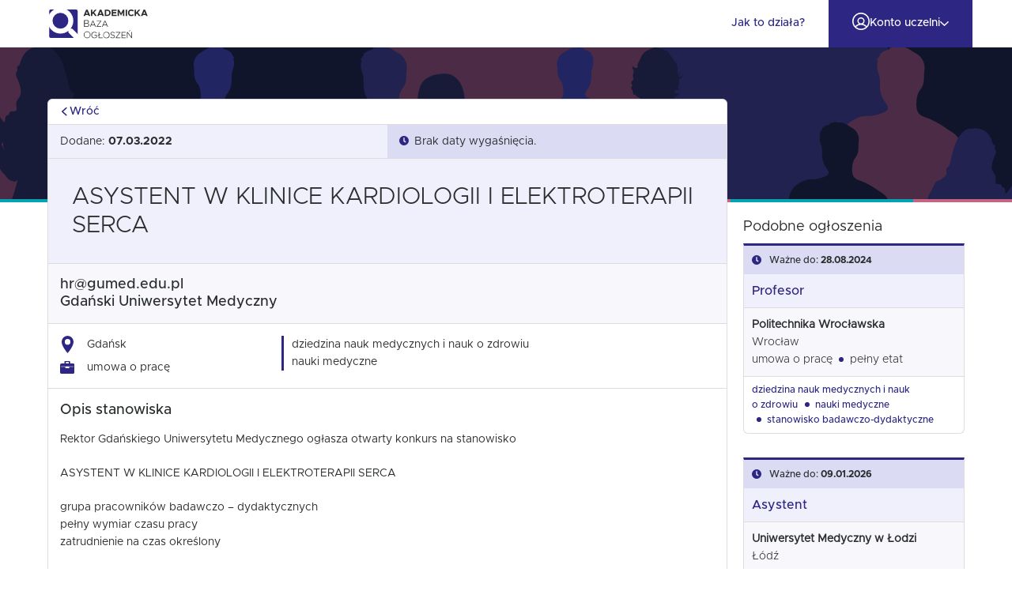

--- FILE ---
content_type: text/html; charset=UTF-8
request_url: https://bazaogloszen.nauka.gov.pl/oferta/gdansk-etat-asystent-w-klinice-kardiologii-i-elektroterapii-serca/
body_size: 17704
content:
<!doctype html>
<html lang="pl-PL" itemscope itemtype="https://schema.org/WebSite">
<head>
	<meta charset="UTF-8">
	<meta name="viewport" content="width=device-width, initial-scale=1">
	<link rel="profile" href="https://gmpg.org/xfn/11">
	
<!-- a4you (0.0.2) -->
<!-- Google tag (gtag.js) -->
<script async src="https://www.googletagmanager.com/gtag/js?id=G-ZED0X5TLHV"></script>
<script>
window.dataLayer = window.dataLayer || [];
function gtag(){dataLayer.push(arguments);}
gtag("config", "G-ZED0X5TLHV", {"groups":"a4you"});
gtag("js", new Date());
</script>

<!-- Simple SEO Improvements - 2.3.1 -->
<!-- Google Tag Manager -->
<script>(function(w,d,s,l,i){w[l]=w[l]||[];w[l].push({'gtm.start':
new Date().getTime(),event:'gtm.js'});var f=d.getElementsByTagName(s)[0],
j=d.createElement(s),dl=l!='dataLayer'?'&l='+l:'';j.async=true;j.src=
'https://www.googletagmanager.com/gtm.js?id='+i+dl;f.parentNode.insertBefore(j,f);
})(window,document,'script','dataLayer','GTM-P76XL25');</script>
<!-- End Google Tag Manager -->
<meta name="robots" content="max-image-preview:large, noarchive">
<meta name="description" content="Rektor Gdańskiego Uniwersytetu Medycznego ogłasza otwarty konkurs na stanowisko ASYSTENT W KLINICE KARDIOLOGII I ELEKTROTERAPII SERCA grupa pracowników badawczo &#8211; dydaktycznychpełny wymiar czasu pracyzatrudnienie na czas określony DO ZADAŃ OSOBY ZATRUDNIONEJ NA TYM STANOWISKU BĘDZIE NALEŻAŁO:• prowadzenie i dokumentowanie działalności badawczej lub badawczo-rozwojowej, w tym udział w upowszechnianiu rezultatów działalności badawczej,• prowadzenie i dokumentowanie zajęć [&hellip;]">
<script type="application/ld+json" id="simple-seo-improvements-json-ld">
{"@context":"https://schema.org","@graph":[{"@type":"BreadcrumbList","@id":"https://bazaogloszen.nauka.gov.pl/#breadcrumb","itemListElement":[{"@type":"ListItem","position":1,"name":"Strona główna","item":"https://bazaogloszen.nauka.gov.pl"},{"@type":"ListItem","name":"ASYSTENT W KLINICE KARDIOLOGII I ELEKTROTERAPII SERCA","position":2}]},{"@type":"WebSite","@id":"https://bazaogloszen.nauka.gov.pl/#website","url":"https://bazaogloszen.nauka.gov.pl/","name":"Akademicka Baza Ogłoszeń","description":"Wolne stanowiska naukowe, akademickie oraz w sferze zarządzania nauką w Polsce","potentialAction":[{"@type":"SearchAction","target":{"@type":"EntryPoint","urlTemplate":"https://bazaogloszen.nauka.gov.pl/?s={search_term_string}"},"query-input":"required name=search_term_string"}]}]}
</script>

<!-- /Simple SEO Improvements -->
<title>ASYSTENT W KLINICE KARDIOLOGII I ELEKTROTERAPII SERCA &#8211; Akademicka Baza Ogłoszeń</title>
<meta name='robots' content='max-image-preview:large' />
<link rel="alternate" type="application/rss+xml" title="Akademicka Baza Ogłoszeń &raquo; Kanał z wpisami" href="https://bazaogloszen.nauka.gov.pl/feed/" />
<link rel="alternate" type="application/rss+xml" title="Akademicka Baza Ogłoszeń &raquo; Kanał z komentarzami" href="https://bazaogloszen.nauka.gov.pl/comments/feed/" />
<link rel="alternate" title="oEmbed (JSON)" type="application/json+oembed" href="https://bazaogloszen.nauka.gov.pl/wp-json/oembed/1.0/embed?url=https%3A%2F%2Fbazaogloszen.nauka.gov.pl%2Foferta%2Fgdansk-etat-asystent-w-klinice-kardiologii-i-elektroterapii-serca%2F" />
<link rel="alternate" title="oEmbed (XML)" type="text/xml+oembed" href="https://bazaogloszen.nauka.gov.pl/wp-json/oembed/1.0/embed?url=https%3A%2F%2Fbazaogloszen.nauka.gov.pl%2Foferta%2Fgdansk-etat-asystent-w-klinice-kardiologii-i-elektroterapii-serca%2F&#038;format=xml" />
<style id='wp-img-auto-sizes-contain-inline-css'>
img:is([sizes=auto i],[sizes^="auto," i]){contain-intrinsic-size:3000px 1500px}
/*# sourceURL=wp-img-auto-sizes-contain-inline-css */
</style>
<link rel='stylesheet' id='ep_general_styles-css' href='https://bazaogloszen.nauka.gov.pl/wp-content/plugins/elasticpress/dist/css/general-styles.css?ver=66295efe92a630617c00' media='all' />
<link rel='stylesheet' id='opi-pib-forms-css-css' href='https://bazaogloszen.nauka.gov.pl/wp-content/plugins/opi-pib-forms/assets/dist/css/main.css?ver=0.1.3.1745928216151' media='all' />
<link rel='stylesheet' id='opi-jobs-style-css' href='https://bazaogloszen.nauka.gov.pl/wp-content/themes/opi-jobs/style.css?ver=2.1.14.1760606021554' media='all' />
<script src="//ajax.googleapis.com/ajax/libs/jquery/3.7.1/jquery.min.js?ver=3.7.1" id="jquery-js"></script>

<!-- OG: 3.3.8 -->
<meta property="og:image" content="https://bazaogloszen.nauka.gov.pl/wp-content/themes/opi-jobs/assets/images/og-image.png?ver=2.1.14.1760606021554"><meta property="og:description" content="Rektor Gdańskiego Uniwersytetu Medycznego ogłasza otwarty konkurs na stanowisko ASYSTENT W KLINICE KARDIOLOGII I ELEKTROTERAPII SERCA grupa pracowników badawczo - dydaktycznychpełny wymiar czasu pracyzatrudnienie na czas określony DO ZADAŃ OSOBY ZATRUDNIONEJ NA TYM STANOWISKU BĘDZIE NALEŻAŁO:• prowadzenie i dokumentowanie działalności badawczej lub badawczo-rozwojowej, w tym udział w upowszechnianiu rezultatów działalności badawczej,• prowadzenie i dokumentowanie zajęć..."><meta property="og:type" content="article"><meta property="og:locale" content="pl_PL"><meta property="og:site_name" content="Akademicka Baza Ogłoszeń"><meta property="og:title" content="ASYSTENT W KLINICE KARDIOLOGII I ELEKTROTERAPII SERCA"><meta property="og:url" content="https://bazaogloszen.nauka.gov.pl/oferta/gdansk-etat-asystent-w-klinice-kardiologii-i-elektroterapii-serca/"><meta property="og:updated_time" content="2022-03-07T13:41:25+01:00">
<meta property="article:published_time" content="2022-03-07T12:06:57+00:00"><meta property="article:modified_time" content="2022-03-07T12:41:25+00:00"><meta property="article:author:username" content="hr@gumed.edu.pl">
<meta property="twitter:partner" content="ogwp"><meta property="twitter:card" content="summary"><meta property="twitter:title" content="ASYSTENT W KLINICE KARDIOLOGII I ELEKTROTERAPII SERCA"><meta property="twitter:description" content="Rektor Gdańskiego Uniwersytetu Medycznego ogłasza otwarty konkurs na stanowisko ASYSTENT W KLINICE KARDIOLOGII I ELEKTROTERAPII SERCA grupa pracowników badawczo - dydaktycznychpełny wymiar czasu..."><meta property="twitter:url" content="https://bazaogloszen.nauka.gov.pl/oferta/gdansk-etat-asystent-w-klinice-kardiologii-i-elektroterapii-serca/"><meta property="twitter:label1" content="Czas czytania"><meta property="twitter:data1" content="2 minuty">
<meta itemprop="name" content="ASYSTENT W KLINICE KARDIOLOGII I ELEKTROTERAPII SERCA"><meta itemprop="description" content="Rektor Gdańskiego Uniwersytetu Medycznego ogłasza otwarty konkurs na stanowisko ASYSTENT W KLINICE KARDIOLOGII I ELEKTROTERAPII SERCA grupa pracowników badawczo - dydaktycznychpełny wymiar czasu pracyzatrudnienie na czas określony DO ZADAŃ OSOBY ZATRUDNIONEJ NA TYM STANOWISKU BĘDZIE NALEŻAŁO:• prowadzenie i dokumentowanie działalności badawczej lub badawczo-rozwojowej, w tym udział w upowszechnianiu rezultatów działalności badawczej,• prowadzenie i dokumentowanie zajęć..."><meta itemprop="datePublished" content="2022-03-07"><meta itemprop="dateModified" content="2022-03-07T12:41:25+00:00">
<meta property="profile:username" content="hr@gumed.edu.pl">
<!-- /OG -->

<link rel="https://api.w.org/" href="https://bazaogloszen.nauka.gov.pl/wp-json/" /><link rel="alternate" title="JSON" type="application/json" href="https://bazaogloszen.nauka.gov.pl/wp-json/wp/v2/job-listings/295028" /><link rel="canonical" href="https://bazaogloszen.nauka.gov.pl/oferta/gdansk-etat-asystent-w-klinice-kardiologii-i-elektroterapii-serca/" />
<link rel='shortlink' href='https://bazaogloszen.nauka.gov.pl/?p=295028' />
		<link rel="search" type="application/opensearchdescription+xml" title="Akademicka Baza Ogłoszeń" href="https://bazaogloszen.nauka.gov.pl/opensearch.xml" />
		<link rel="sitemap" type="application/xml" title="Mapa witryny" href="/wp-sitemap.xml" />
<link rel="icon" type="image/png" sizes="16x16" href="/wp-content/themes/opi-jobs/assets/images/icons/favicon/favicon-16x16.png?v=2.1.14.1760606021554&#038;ver=2.1.14.1760606021554" />
<link rel="icon" type="image/png" sizes="32x32" href="/wp-content/themes/opi-jobs/assets/images/icons/favicon/favicon-32x32.png?v=2.1.14.1760606021554&#038;ver=2.1.14.1760606021554" />
<link rel="icon" type="image/png" sizes="96x96" href="/wp-content/themes/opi-jobs/assets/images/icons/favicon/favicon-96x96.png?v=2.1.14.1760606021554&#038;ver=2.1.14.1760606021554" />
<link rel="apple-touch-icon" sizes="57x57" href="/wp-content/themes/opi-jobs/assets/images/icons/favicon/apple-icon-57x57.png?v=2.1.14.1760606021554&#038;ver=2.1.14.1760606021554" />
<link rel="apple-touch-icon" sizes="60x60" href="/wp-content/themes/opi-jobs/assets/images/icons/favicon/apple-icon-60x60.png?v=2.1.14.1760606021554&#038;ver=2.1.14.1760606021554" />
<link rel="apple-touch-icon" sizes="72x72" href="/wp-content/themes/opi-jobs/assets/images/icons/favicon/apple-icon-72x72.png?v=2.1.14.1760606021554&#038;ver=2.1.14.1760606021554" />
<link rel="apple-touch-icon" sizes="76x76" href="/wp-content/themes/opi-jobs/assets/images/icons/favicon/apple-icon-76x76.png?v=2.1.14.1760606021554&#038;ver=2.1.14.1760606021554" />
<link rel="apple-touch-icon" sizes="114x114" href="/wp-content/themes/opi-jobs/assets/images/icons/favicon/apple-icon-114x114.png?v=2.1.14.1760606021554&#038;ver=2.1.14.1760606021554" />
<link rel="apple-touch-icon" sizes="120x120" href="/wp-content/themes/opi-jobs/assets/images/icons/favicon/apple-icon-120x120.png?v=2.1.14.1760606021554&#038;ver=2.1.14.1760606021554" />
<link rel="apple-touch-icon" sizes="152x152" href="/wp-content/themes/opi-jobs/assets/images/icons/favicon/apple-icon-152x152.png?v=2.1.14.1760606021554&#038;ver=2.1.14.1760606021554" />
<link rel="apple-touch-icon" sizes="180x180" href="/wp-content/themes/opi-jobs/assets/images/icons/favicon/apple-icon-180x180.png?v=2.1.14.1760606021554&#038;ver=2.1.14.1760606021554" />
<link rel="apple-touch-icon" sizes="192x192" href="/wp-content/themes/opi-jobs/assets/images/icons/favicon/android-icon-192x192.png?v=2.1.14.1760606021554&#038;ver=2.1.14.1760606021554" />
<link rel="shortcut icon" href="/wp-content/themes/opi-jobs/assets/images/icons/favicon/favicon.ico?v=2.1.14.1760606021554&#038;ver=2.1.14.1760606021554" />
<link rel="mask-icon" href="/wp-content/themes/opi-jobs/assets/images/icons/favicon/safari-pinned-tab.svg?v=2.1.14.1760606021554&#038;ver=2.1.14.1760606021554" color="#5bbad5" />
<meta name="msapplication-TileColor" content="#2d2683">
<meta name="theme-color" content="#2d2683" />
<meta name="msapplication-TileImage" content="/wp-content/themes/opi-jobs/assets/images/icons/favicon/ms-icon-144x144.png?v=2.1.14.1760606021554&#038;ver=2.1.14.1760606021554" />
<!-- iWorks PWA 1.7.8 -->
<link rel="manifest" href="/manifest.json">
<link rel="prefetch" href="/manifest.json">
<meta name="theme-color" content="#2d2683">
<meta name="msapplication-config" content="/ieconfig.xml">
<meta name="application-name" content="Akademicka Baza Ogłoszeń">
<meta name="msapplication-tooltip" content="Wolne stanowiska naukowe, akademickie oraz w sferze zarządzania nauką w Polsce">
<meta name="msapplication-starturl" content="https://bazaogloszen.nauka.gov.pl">
<meta name="msapplication-navbutton-color" content="#2d2683">
<meta name="msapplication-TileImage" content="/wp-content/uploads/pwa/icon-pwa-144.png?v=1643272167">
<meta name="msapplication-TileColor" content="#2d2683">
<meta name="msapplication-square310x310logo" content="/wp-content/uploads/pwa/icon-pwa-310.png?v=1643272167">
<meta name="msapplication-square150x150logo" content="/wp-content/uploads/pwa/icon-pwa-150.png?v=1643272167">
<meta name="msapplication-square70x70logo" content="/wp-content/uploads/pwa/icon-pwa-70.png?v=1643272167">
<meta name="mobile-web-app-capable" content="yes">
<meta name="apple-mobile-web-app-title" content="Baza Ogłoszeń">
<meta name="apple-mobile-web-app-status-bar-style" content="default">
<link rel="apple-touch-icon" href="/wp-content/uploads/pwa/apple-touch-icon-180.png?v=1643272167">
<link rel="apple-touch-icon" sizes="167x167" href="/wp-content/uploads/pwa/apple-touch-icon-167.png?v=1643272167">
<link rel="apple-touch-icon" sizes="152x152" href="/wp-content/uploads/pwa/apple-touch-icon-152.png?v=1643272167">
<link rel="apple-touch-icon" sizes="120x120" href="/wp-content/uploads/pwa/apple-touch-icon-120.png?v=1643272167">
<link rel="apple-touch-icon" sizes="114x114" href="/wp-content/uploads/pwa/apple-touch-icon-114.png?v=1643272167">
<link rel="apple-touch-icon" sizes="76x76" href="/wp-content/uploads/pwa/apple-touch-icon-76.png?v=1643272167">
<link rel="apple-touch-icon" sizes="72x72" href="/wp-content/uploads/pwa/apple-touch-icon-72.png?v=1643272167">
<link rel="apple-touch-icon" sizes="57x57" href="/wp-content/uploads/pwa/apple-touch-icon-57.png?v=1643272167">
<link rel="manifest" href="/manifest.json" /><meta name="format-detection" content="telephone=no" />
<meta name="msapplication-config" content="/browserconfig.xml" />
<link rel="preload" href="/wp-content/themes/opi-jobs/assets/fonts/metropolis/Metropolis-Regular.woff" as="font" type="font/woff" crossorigin />
<link rel="preload" href="/wp-content/themes/opi-jobs/assets/fonts/metropolis/Metropolis-Medium.woff" as="font" type="font/woff" crossorigin />
<link rel="preload" href="/wp-content/themes/opi-jobs/assets/fonts/metropolis/Metropolis-Bold.woff" as="font" type="font/woff" crossorigin />
<link rel="preload" href="/wp-content/themes/opi-jobs/assets/fonts/metropolis/Metropolis-Light.woff" as="font" type="font/woff" crossorigin />
<link rel="preload" href="/wp-content/themes/opi-jobs/assets/fonts/metropolis/Metropolis-LightItalic.woff" as="font" type="font/woff" crossorigin />
<style id='global-styles-inline-css'>
:root{--wp--preset--aspect-ratio--square: 1;--wp--preset--aspect-ratio--4-3: 4/3;--wp--preset--aspect-ratio--3-4: 3/4;--wp--preset--aspect-ratio--3-2: 3/2;--wp--preset--aspect-ratio--2-3: 2/3;--wp--preset--aspect-ratio--16-9: 16/9;--wp--preset--aspect-ratio--9-16: 9/16;--wp--preset--color--black: #000000;--wp--preset--color--cyan-bluish-gray: #abb8c3;--wp--preset--color--white: #ffffff;--wp--preset--color--pale-pink: #f78da7;--wp--preset--color--vivid-red: #cf2e2e;--wp--preset--color--luminous-vivid-orange: #ff6900;--wp--preset--color--luminous-vivid-amber: #fcb900;--wp--preset--color--light-green-cyan: #7bdcb5;--wp--preset--color--vivid-green-cyan: #00d084;--wp--preset--color--pale-cyan-blue: #8ed1fc;--wp--preset--color--vivid-cyan-blue: #0693e3;--wp--preset--color--vivid-purple: #9b51e0;--wp--preset--gradient--vivid-cyan-blue-to-vivid-purple: linear-gradient(135deg,rgb(6,147,227) 0%,rgb(155,81,224) 100%);--wp--preset--gradient--light-green-cyan-to-vivid-green-cyan: linear-gradient(135deg,rgb(122,220,180) 0%,rgb(0,208,130) 100%);--wp--preset--gradient--luminous-vivid-amber-to-luminous-vivid-orange: linear-gradient(135deg,rgb(252,185,0) 0%,rgb(255,105,0) 100%);--wp--preset--gradient--luminous-vivid-orange-to-vivid-red: linear-gradient(135deg,rgb(255,105,0) 0%,rgb(207,46,46) 100%);--wp--preset--gradient--very-light-gray-to-cyan-bluish-gray: linear-gradient(135deg,rgb(238,238,238) 0%,rgb(169,184,195) 100%);--wp--preset--gradient--cool-to-warm-spectrum: linear-gradient(135deg,rgb(74,234,220) 0%,rgb(151,120,209) 20%,rgb(207,42,186) 40%,rgb(238,44,130) 60%,rgb(251,105,98) 80%,rgb(254,248,76) 100%);--wp--preset--gradient--blush-light-purple: linear-gradient(135deg,rgb(255,206,236) 0%,rgb(152,150,240) 100%);--wp--preset--gradient--blush-bordeaux: linear-gradient(135deg,rgb(254,205,165) 0%,rgb(254,45,45) 50%,rgb(107,0,62) 100%);--wp--preset--gradient--luminous-dusk: linear-gradient(135deg,rgb(255,203,112) 0%,rgb(199,81,192) 50%,rgb(65,88,208) 100%);--wp--preset--gradient--pale-ocean: linear-gradient(135deg,rgb(255,245,203) 0%,rgb(182,227,212) 50%,rgb(51,167,181) 100%);--wp--preset--gradient--electric-grass: linear-gradient(135deg,rgb(202,248,128) 0%,rgb(113,206,126) 100%);--wp--preset--gradient--midnight: linear-gradient(135deg,rgb(2,3,129) 0%,rgb(40,116,252) 100%);--wp--preset--font-size--small: 13px;--wp--preset--font-size--medium: 20px;--wp--preset--font-size--large: 36px;--wp--preset--font-size--x-large: 42px;--wp--preset--spacing--20: 0.44rem;--wp--preset--spacing--30: 0.67rem;--wp--preset--spacing--40: 1rem;--wp--preset--spacing--50: 1.5rem;--wp--preset--spacing--60: 2.25rem;--wp--preset--spacing--70: 3.38rem;--wp--preset--spacing--80: 5.06rem;--wp--preset--shadow--natural: 6px 6px 9px rgba(0, 0, 0, 0.2);--wp--preset--shadow--deep: 12px 12px 50px rgba(0, 0, 0, 0.4);--wp--preset--shadow--sharp: 6px 6px 0px rgba(0, 0, 0, 0.2);--wp--preset--shadow--outlined: 6px 6px 0px -3px rgb(255, 255, 255), 6px 6px rgb(0, 0, 0);--wp--preset--shadow--crisp: 6px 6px 0px rgb(0, 0, 0);}:where(.is-layout-flex){gap: 0.5em;}:where(.is-layout-grid){gap: 0.5em;}body .is-layout-flex{display: flex;}.is-layout-flex{flex-wrap: wrap;align-items: center;}.is-layout-flex > :is(*, div){margin: 0;}body .is-layout-grid{display: grid;}.is-layout-grid > :is(*, div){margin: 0;}:where(.wp-block-columns.is-layout-flex){gap: 2em;}:where(.wp-block-columns.is-layout-grid){gap: 2em;}:where(.wp-block-post-template.is-layout-flex){gap: 1.25em;}:where(.wp-block-post-template.is-layout-grid){gap: 1.25em;}.has-black-color{color: var(--wp--preset--color--black) !important;}.has-cyan-bluish-gray-color{color: var(--wp--preset--color--cyan-bluish-gray) !important;}.has-white-color{color: var(--wp--preset--color--white) !important;}.has-pale-pink-color{color: var(--wp--preset--color--pale-pink) !important;}.has-vivid-red-color{color: var(--wp--preset--color--vivid-red) !important;}.has-luminous-vivid-orange-color{color: var(--wp--preset--color--luminous-vivid-orange) !important;}.has-luminous-vivid-amber-color{color: var(--wp--preset--color--luminous-vivid-amber) !important;}.has-light-green-cyan-color{color: var(--wp--preset--color--light-green-cyan) !important;}.has-vivid-green-cyan-color{color: var(--wp--preset--color--vivid-green-cyan) !important;}.has-pale-cyan-blue-color{color: var(--wp--preset--color--pale-cyan-blue) !important;}.has-vivid-cyan-blue-color{color: var(--wp--preset--color--vivid-cyan-blue) !important;}.has-vivid-purple-color{color: var(--wp--preset--color--vivid-purple) !important;}.has-black-background-color{background-color: var(--wp--preset--color--black) !important;}.has-cyan-bluish-gray-background-color{background-color: var(--wp--preset--color--cyan-bluish-gray) !important;}.has-white-background-color{background-color: var(--wp--preset--color--white) !important;}.has-pale-pink-background-color{background-color: var(--wp--preset--color--pale-pink) !important;}.has-vivid-red-background-color{background-color: var(--wp--preset--color--vivid-red) !important;}.has-luminous-vivid-orange-background-color{background-color: var(--wp--preset--color--luminous-vivid-orange) !important;}.has-luminous-vivid-amber-background-color{background-color: var(--wp--preset--color--luminous-vivid-amber) !important;}.has-light-green-cyan-background-color{background-color: var(--wp--preset--color--light-green-cyan) !important;}.has-vivid-green-cyan-background-color{background-color: var(--wp--preset--color--vivid-green-cyan) !important;}.has-pale-cyan-blue-background-color{background-color: var(--wp--preset--color--pale-cyan-blue) !important;}.has-vivid-cyan-blue-background-color{background-color: var(--wp--preset--color--vivid-cyan-blue) !important;}.has-vivid-purple-background-color{background-color: var(--wp--preset--color--vivid-purple) !important;}.has-black-border-color{border-color: var(--wp--preset--color--black) !important;}.has-cyan-bluish-gray-border-color{border-color: var(--wp--preset--color--cyan-bluish-gray) !important;}.has-white-border-color{border-color: var(--wp--preset--color--white) !important;}.has-pale-pink-border-color{border-color: var(--wp--preset--color--pale-pink) !important;}.has-vivid-red-border-color{border-color: var(--wp--preset--color--vivid-red) !important;}.has-luminous-vivid-orange-border-color{border-color: var(--wp--preset--color--luminous-vivid-orange) !important;}.has-luminous-vivid-amber-border-color{border-color: var(--wp--preset--color--luminous-vivid-amber) !important;}.has-light-green-cyan-border-color{border-color: var(--wp--preset--color--light-green-cyan) !important;}.has-vivid-green-cyan-border-color{border-color: var(--wp--preset--color--vivid-green-cyan) !important;}.has-pale-cyan-blue-border-color{border-color: var(--wp--preset--color--pale-cyan-blue) !important;}.has-vivid-cyan-blue-border-color{border-color: var(--wp--preset--color--vivid-cyan-blue) !important;}.has-vivid-purple-border-color{border-color: var(--wp--preset--color--vivid-purple) !important;}.has-vivid-cyan-blue-to-vivid-purple-gradient-background{background: var(--wp--preset--gradient--vivid-cyan-blue-to-vivid-purple) !important;}.has-light-green-cyan-to-vivid-green-cyan-gradient-background{background: var(--wp--preset--gradient--light-green-cyan-to-vivid-green-cyan) !important;}.has-luminous-vivid-amber-to-luminous-vivid-orange-gradient-background{background: var(--wp--preset--gradient--luminous-vivid-amber-to-luminous-vivid-orange) !important;}.has-luminous-vivid-orange-to-vivid-red-gradient-background{background: var(--wp--preset--gradient--luminous-vivid-orange-to-vivid-red) !important;}.has-very-light-gray-to-cyan-bluish-gray-gradient-background{background: var(--wp--preset--gradient--very-light-gray-to-cyan-bluish-gray) !important;}.has-cool-to-warm-spectrum-gradient-background{background: var(--wp--preset--gradient--cool-to-warm-spectrum) !important;}.has-blush-light-purple-gradient-background{background: var(--wp--preset--gradient--blush-light-purple) !important;}.has-blush-bordeaux-gradient-background{background: var(--wp--preset--gradient--blush-bordeaux) !important;}.has-luminous-dusk-gradient-background{background: var(--wp--preset--gradient--luminous-dusk) !important;}.has-pale-ocean-gradient-background{background: var(--wp--preset--gradient--pale-ocean) !important;}.has-electric-grass-gradient-background{background: var(--wp--preset--gradient--electric-grass) !important;}.has-midnight-gradient-background{background: var(--wp--preset--gradient--midnight) !important;}.has-small-font-size{font-size: var(--wp--preset--font-size--small) !important;}.has-medium-font-size{font-size: var(--wp--preset--font-size--medium) !important;}.has-large-font-size{font-size: var(--wp--preset--font-size--large) !important;}.has-x-large-font-size{font-size: var(--wp--preset--font-size--x-large) !important;}
/*# sourceURL=global-styles-inline-css */
</style>
</head>

<body class="wp-singular job_listing-template-default single single-job_listing postid-295028 wp-theme-opi-jobs no-sidebar opi-oferty-pracy">

<!-- Simple SEO Improvements - 2.3.1 -->
<!-- Google Tag Manager (noscript) --> <noscript><iframe src="https://www.googletagmanager.com/ns.html?id=GTM-P76XL25" height="0" width="0" style="display:none;visibility:hidden"></iframe></noscript> <!-- End Google Tag Manager (noscript) -->
<!-- /Simple SEO Improvements -->
<div id="page" class="site">
	<a class="skip-link screen-reader-text" href="#primary">Przejdź do treści</a>
<header id="masthead" class="site-header">
	<div class="site-header-one-container">
		<div class="site-header-one">
			<div class="site-branding">
<p class="site-title"><a href="https://bazaogloszen.nauka.gov.pl/" rel="home" role="img" aria-label="Akademicka Baza Ogłoszeń">Akademicka Baza Ogłoszeń</a></p>
				</div><!-- .site-branding -->
			<nav id="site-navigation">
				<button class="menu-toggle" aria-controls="primary-menu" aria-expanded="false">Menu główne</button>
				<div id="primary-menu">
	<span><a class="link link-faq level-0" href="https://bazaogloszen.nauka.gov.pl/jak-to-dziala/"><span>Jak to działa?</span></a></span><span class="account">
	<span><a class="link link-account level-0" href="https://bazaogloszen.nauka.gov.pl/twoje-ogloszenia/"><span class="before"><svg xmlns="http://www.w3.org/2000/svg" width="21.5" height="21.5" viewBox="0 0 21.5 21.5">
  <path d="M10.75,0A10.75,10.75,0,1,0,21.5,10.75,10.762,10.762,0,0,0,10.75,0m5.839,17.916a9.22,9.22,0,0,1-11.672,0L4.7,17.748l.19-.2a8.148,8.148,0,0,1,11.629-.1q.03.03.057.063l.168.194Zm-8.77-7.643A2.931,2.931,0,1,1,10.75,13.2a2.935,2.935,0,0,1-2.931-2.931m10.206,6.171-.176.224-.242-.251a9.567,9.567,0,0,0-3.883-2.385L13.3,13.9l.336-.291a4.432,4.432,0,1,0-5.77,0L8.2,13.9l-.423.136a9.674,9.674,0,0,0-3.924,2.436l-.2.2-.176-.224A9.143,9.143,0,0,1,1.5,10.75a9.25,9.25,0,0,1,18.5,0,9.145,9.145,0,0,1-1.975,5.694" fill="currentColor"/>
</svg>
</span><span>Konto uczelni</span><span class="after"><svg width="11.165" height="6.511" viewBox="0 0 11.165 6.511" xmlns="http://www.w3.org/2000/svg" >
  <path d="m 0.112,0.671 a 0.352,-0.352 0 0 0 0,0.515 l 5.213,5.213 a 0.352,-0.352 0 0 0 0.515,0 l 5.213,-5.213 a 0.352,-0.352 0 0 0 0,-0.515 l -0.559,-0.56 a 0.352,-0.352 0 0 0 -0.515,0 l -4.396,4.4 -4.4,-4.4 a 0.352,-0.352 0 0 0 -0.515,0 z" fill="currentColor" />
</svg>
</span></a></span><span class="children"><span><a class="link link-login" href="https://bazaogloszen.nauka.gov.pl/wp-login.php?redirect_to=https%3A%2F%2Fbazaogloszen.nauka.gov.pl"><span>Zaloguj się</span></a></span><span><a class="link link-register" href="https://bazaogloszen.nauka.gov.pl/zarejestruj-sie/"><span>Zarejestruj się</span></a></span></span></span>
					</div>
			</nav>
		</div>
	</div>
	<div class="site-hero"></div>
</header>

<main id="primary" class="site-main">
	<div class="job-content">
	<article id="post-295028" class="post-295028 job_listing type-job_listing status-publish hentry job-type-umowa-o-prace">
	<header class="entry-header">
		<h1 class="entry-title">ASYSTENT W KLINICE KARDIOLOGII I ELEKTROTERAPII SERCA</h1>				<div class="job-institution" >
			<div class="job-institution-data">
<div class="job-institution-division">hr@gumed.edu.pl</div><div class="job-institution-name">Gdański Uniwersytet Medyczny</div>		  </div>
					</div>
	</header><!-- .entry-header -->
	<div class="entry-content">
<div class="single_job_listing">
<div class="job-listing-meta-container">

<ul class="job-listing-meta meta">
	<li class="location"><strong>Miejsce:</strong> Gdańsk</li><li class="job-type"><strong>Forma zatrudnienia:</strong> <span class="job-type umowa-o-prace">umowa o pracę</span></li></ul>
	<ul class="field-of-science"><li class="job-field-of-science job-field-of-science-dziedzina-nauk-medycznych-i-nauk-o-zdrowiu">Dziedzina nauk medycznych i nauk o zdrowiu</li><li class="job-field-of-science job-field-of-science-nauki-medyczne">nauki medyczne</li></ul></div>

	<div class="job_description">
		<h2>Opis stanowiska</h2>
		<p>Rektor Gdańskiego Uniwersytetu Medycznego ogłasza otwarty konkurs na stanowisko</p>
<p>ASYSTENT W KLINICE KARDIOLOGII I ELEKTROTERAPII SERCA</p>
<p>grupa pracowników badawczo &#8211; dydaktycznych<br />pełny wymiar czasu pracy<br />zatrudnienie na czas określony</p>
<p>DO ZADAŃ OSOBY ZATRUDNIONEJ NA TYM STANOWISKU BĘDZIE NALEŻAŁO:<br />• prowadzenie i dokumentowanie działalności badawczej lub badawczo-rozwojowej, w <br />tym udział w upowszechnianiu rezultatów działalności badawczej,<br />• prowadzenie i dokumentowanie zajęć dydaktycznych, głównie o charakterze <br />praktycznym (seminaria, ćwiczenia, laboratoria, zajęcia praktyczne), <br />• udział w pracach organizacyjnych na rzecz Uczelni i jednostki,<br />• podnoszenie kwalifikacji dydaktycznych lub zawodowych, w tym podnoszenie <br />umiejętności posługiwania się j. angielskim oraz ukończenie kursu z zakresu metodologii <br />dydaktyki akademickiej, a także poprzez udokumentowany udział w szkoleniach i <br />konferencjach.</p>
<p>OD KANDYDATÓW WYMAGAMY:<br />• posiadania co najmniej stopnia magistra lub równorzędnego,<br />• posiadania predyspozycji do pracy naukowo-dydaktycznej.</p>
<p>WYMOGI DOTYCZĄCE STANOWISKA PRACY W JEDNOSTCE ORGANIZACYJNEJ:<br />• tytuł zawodowy lekarza,<br />• ukończone szkolenie specjalizacyjne z dziedziny kardiologii,<br />• znajomość języka angielskiego na poziomie min. B2,</p>
<p>OCZEKIWANA CHARAKTERYSTYKA KANDYDATA:<br />• dorobek naukowy w postaci co najmniej jednej publikacji pełnotekstowej w <br />recenzowanym czasopiśmie naukowym z co najmniej Q2* lub dorobek naukowy <br />powinien wynosić co najmniej 1,0 pkt. IF lub co najmniej jedno zarejestrowane <br />zgłoszenie patentowe.</p>
<p>OFERUJEMY:<br />• umowę o pracę na czas określony w pełnym wymiarze czasu pracy nauczyciela <br />akademickiego,<br />• pracę w najlepszej uczelni medycznej w Polsce, posiadającej status uczelni badawczej,<br />• możliwość rozwoju zawodowego w ramach obejmowanego stanowiska,<br />• atrakcyjny pakiet świadczeń pozapłacowych.</p>
<p>PRZEBIEG POSTĘPOWANIA KONKURSOWEGO:<br />• Do konkursu mogą przystąpić osoby, które spełniają wymagania art. 113 ustawy Prawo <br />szkolnictwie wyższym i nauce tj.:<br />oposiadają kwalifikacje określone w ustawie i statucie,<br />onie zostały ukarane karą dyscyplinarną, o której mowa w art. 276 ust. 1 pkt 7 i 8 wyżej <br />wymienionej ustawy,<br />ospełniają wymagania, o których mowa w art. 20 ust. 1 pkt 1-3 ustawy,<br />ooświadczą, że w przypadku zakwalifikowania się do zatrudnienia w wyniku niniejszego<br />konkursu, Gdański Uniwersytet Medyczny będzie podstawowym miejscem pracy w <br />rozumieniu ustawy.<br />• Kandydaci zgłaszający swój udział w konkursie proszeni są o przesyłanie aplikacji <br />(wszystkie wymagane dokumenty) za pomocą przycisku APLIKUJ. <br />• Wszystkie dokumenty należy dostarczyć w polskiej wersji językowej.<br />• Termin nadsyłania aplikacji to 07.04.2022 r. godz. 23.59 &#8211; decyduje data wpływu <br />dokumentów odnotowana przez system rekrutacyjny.<br />• Rozstrzygnięcie konkursu dokonywane jest w oparciu o analizę dokumentacji <br />dostarczonej przez kandydatów.<br />• Wynik konkursu zostanie opublikowany na stronie internetowej GUMed <br />https://praca.gumed.edu.pl/48945.html.<br />• Uczelnia zastrzega sobie prawo do nierozstrzygnięcia konkursu bez podawania <br />przyczyny.<br />• Ostateczną decyzję o zatrudnieniu rekomendowanego kandydata przez Komisję <br />Konkursową podejmuje Rektor.</p>
<p>WYMAGANE DOKUMENTY:<br />• deklarację przystąpienia do konkursu wraz z oświadczeniami:<br />&#8211; oświadczenie, o spełnieniu warunków zawartych w art. 113 ustawy Prawo o <br />szkolnictwie wyższym i nauce,<br />&#8211; oświadczenie, że Gdański Uniwersytet Medyczny będzie podstawowym miejscem <br />pracy w rozumieniu ustawy, <br />&#8211; oświadczenie o wyrażeniu zgody na przetwarzanie danych osobowych zawartych w <br />przedstawionych dokumentach dla potrzeb niezbędnych do realizacji procedury <br />postępowania konkursowego, <br />• CV (informacja o dotychczasowych osiągnięciach zawodowych) wraz z listem <br />motywacyjnym (krótką informacją argumentującą podzielanie wizji i celów rozwoju <br />jednostki),<br />• kwestionariusz dla osoby ubiegającej się o zatrudnienie,<br />• dyplom poświadczający posiadanie tytułu zawodowego wraz z suplementem<br />• (jeśli dotyczy) wykaz analizy bibliometrycznej z punktacją IF, <br />• (jeśli dotyczy) potwierdzenie prawa do wykonywania zawodu oraz zaświadczeń o <br />uzyskanych specjalizacjach,<br />• kopie świadectw pracy i zaświadczenie o trwającym zatrudnieniu,<br />• inne dokumenty istotne dla postępowania konkursowego np. referencje (opcjonalnie).<br />Wzory podstawowych formularzy, które należy wypełnić, zeskanować i załączyć znajdują się <br />TUTAJ.</p>
<p>Rektor<br />Prof. dr hab. Marcin Gruchała</p>
		</div>
		</div>
</ul>
</section>

</ul>
</section>

</ul>
</section>

</ul>
</section>

</ul>
</section>

<section class="job_listing-files">
<h2>Załączniki</h2>
<ul>
<li class="application-pdf post-295029 attachment type-attachment status-inherit hentry"><a href="https://bazaogloszen.nauka.gov.pl/wp-content/uploads/job-manager-uploads/job_file/2022/03/Konkurs-na-stanowisko-Asystenta-w-Klinice-Kardiologii-i-Elektroterapii-Serca.pdf" target="_blank">Konkurs-na-stanowisko-Asystenta-w-Klinice-Kardiologii-i-Elektroterapii-Serca.pdf</a></li></ul>
</section>

	</div>
	<div class="entry-meta">
<span class="posted-on">Dodane: <time class="entry-date published" datetime="2022-03-07T13:06:57+01:00">07.03.2022</time><time class="updated" datetime="2022-03-07T13:41:25+01:00">07.03.2022</time></span><span class="expires-on"><span>Brak daty wygaśnięcia.</span></span>	</div>
</article>
<aside class="social-media-share ">
	<p>Poleć ogłoszenie znajomym</p>
	<ul>
<li class="facebook"><a data-social="facebook" href="https://www.facebook.com/sharer/sharer.php?u=https%3A%2F%2Fbazaogloszen.nauka.gov.pl%2Foferta%2Fgdansk-etat-asystent-w-klinice-kardiologii-i-elektroterapii-serca%2F&#038;t=ASYSTENT+W+KLINICE+KARDIOLOGII+I+ELEKTROTERAPII+SERCA+%23naukimedyczne+%23umowaoprac%C4%99+%23Gda%C5%84skiUniwersytetMedyczny+%23Gda%C5%84sk" target="_blank" title="Podziel się na Facebooku" aria-label="Podziel się na Facebooku"></a></li><li class="twitter"><a data-social="twitter" href="https://twitter.com/share?url=https%3A%2F%2Fbazaogloszen.nauka.gov.pl%2Foferta%2Fgdansk-etat-asystent-w-klinice-kardiologii-i-elektroterapii-serca%2F&#038;text=ASYSTENT+W+KLINICE+KARDIOLOGII+I+ELEKTROTERAPII+SERCA&#038;hashtags=naukimedyczne,umowaoprac%C4%99,Gda%C5%84skiUniwersytetMedyczny,Gda%C5%84sk" target="_blank" title="Podziel się na Twitterze" aria-label="Podziel się na Twitterze"></a></li><li class="linkedin"><a data-social="linkedin" href="https://www.linkedin.com/shareArticle?url=https%3A%2F%2Fbazaogloszen.nauka.gov.pl%2Foferta%2Fgdansk-etat-asystent-w-klinice-kardiologii-i-elektroterapii-serca%2F&#038;title=ASYSTENT+W+KLINICE+KARDIOLOGII+I+ELEKTROTERAPII+SERCA&#038;summary=Miejsce%3A+Gda%C5%84skForma+zatrudnienia%3A+umowa+o+prac%C4%99+Dziedzina+nauk+medycznych+i+nauk+o+zdrowiunauki+medyczne+Opis+stanowiska+Rektor+Gda%C5%84skiego+Uniwersytetu+Medycznego+og%C5%82asza+otwarty+konkurs+na+stanowisko+ASYSTENT+W+KLINICE+KARDIOLOGII+I+ELEKTROTERAPII+SERCA+grupa+pracownik%C3%B3w+badawczo+%26%238211%3B+dydaktycznychpe%C5%82ny+wymiar+czasu+pracyzatrudnienie+na+czas+okre%C5%9Blony+DO+ZADA%C5%83+OSOBY+ZATRUDNIONEJ+NA+TYM+STANOWISKU+B%C4%98DZIE+NALE%C5%BBA%C5%81O%3A%E2%80%A2+prowadzenie+i+dokumentowanie+%5B%26hellip%3B%5D+%23naukimedyczne+%23umowaoprac%C4%99+%23Gda%C5%84skiUniwersytetMedyczny+%23Gda%C5%84sk&#038;source=Akademicka%20Baza%20Ogłoszeń" target="_blank" title="Podziel się na LinkedIn" aria-label="Podziel się na LinkedIn"></a></li>	</ul>
</aside>


		<p class="job-back-to-search">
			<a href="https://bazaogloszen.nauka.gov.pl/wyniki-wyszukiwania/">
				<svg xmlns="http://www.w3.org/2000/svg" width="11.165" height="6.511" viewBox="0 0 11.165 6.511"><path d="M11.053,5.84a.352.352,0,0,0,0-.515L5.84.112a.352.352,0,0,0-.515,0L.112,5.325a.352.352,0,0,0,0,.515L.671,6.4a.352.352,0,0,0,.515,0L5.582,2l4.4,4.4a.352.352,0,0,0,.515,0Z" transform="translate(11.165 6.511) rotate(180)" fill="currentColor"/></svg>
				<span>Wróć</span>
			</a>
		</p>
	</div>
	<aside class="job-related-jobs">
	<p class="section-title">Podobne ogłoszenia</p>
		<article class="post-390114 job_listing type-job_listing status-publish hentry opi-job-recruitment opi-job-recruitment-email job-type-pelny-etat job-type-umowa-o-prace" data-longitude="" data-latitude="">
		<div class="job-expire"><span class="valid-until"><span>Ważne do: <time class="entry-date expires" datetime="2024-08-28T02:00:00+02:00">28.08.2024</time></span></span></div>
		<div class="job-title"><a href="https://bazaogloszen.nauka.gov.pl/oferta/profesor-1374/">Profesor</a></div>
		<div class="job-company">
		<strong>Politechnika Wrocławska</strong> 				</div>
		<div class="job-location"><ul><li>Wrocław</li></ul></div>
		<div class="job-listing-type"><ul>
<li class="term term-umowa-o-prace">umowa o pracę</li><li class="term term-pelny-etat">pełny etat</li></ul></div>
		<ul class="job-fields"><li> <a href="https://bazaogloszen.nauka.gov.pl/wyniki-wyszukiwania/?search_field_of_science=25">Dziedzina nauk medycznych i&nbsp;nauk o&nbsp;zdrowiu</a> </li><li> <a href="https://bazaogloszen.nauka.gov.pl/wyniki-wyszukiwania/?search_field_of_science=27">nauki medyczne</a> </li><li> <a href="https://bazaogloszen.nauka.gov.pl/wyniki-wyszukiwania/?search_group_of_science=189">stanowisko badawczo-dydaktyczne</a> </li></ul>	</article>
	<article class="post-793232 job_listing type-job_listing status-publish hentry job-type-pelny-etat job-type-umowa-o-prace" data-longitude="" data-latitude="">
		<div class="job-expire"><span class="valid-until"><span>Ważne do: <time class="entry-date expires" datetime="2026-01-09T01:00:00+01:00">09.01.2026</time></span></span></div>
		<div class="job-title"><a href="https://bazaogloszen.nauka.gov.pl/oferta/asystent-25054/">Asystent</a></div>
		<div class="job-company">
		<strong>Uniwersytet Medyczny w Łodzi</strong> 				</div>
		<div class="job-location"><ul><li>Łódź</li></ul></div>
		<div class="job-listing-type"><ul>
<li class="term term-umowa-o-prace">umowa o pracę</li><li class="term term-pelny-etat">pełny etat</li></ul></div>
		<ul class="job-fields"><li> <a href="https://bazaogloszen.nauka.gov.pl/wyniki-wyszukiwania/?search_field_of_science=25">Dziedzina nauk medycznych i&nbsp;nauk o&nbsp;zdrowiu</a> </li><li> <a href="https://bazaogloszen.nauka.gov.pl/wyniki-wyszukiwania/?search_field_of_science=27">nauki medyczne</a> </li><li> <a href="https://bazaogloszen.nauka.gov.pl/wyniki-wyszukiwania/?search_group_of_science=189">stanowisko badawczo-dydaktyczne</a> </li></ul>	</article>
	<article class="post-773269 job_listing type-job_listing status-publish hentry job-type-pelny-etat job-type-umowa-o-prace" data-longitude="" data-latitude="">
		<div class="job-expire"><span class="valid-until"><span>Ważne do: <time class="entry-date expires" datetime="2025-12-29T01:00:00+01:00">29.12.2025</time></span></span></div>
		<div class="job-title"><a href="https://bazaogloszen.nauka.gov.pl/oferta/kierownik-kliniki-10/">Kierownik Kliniki</a></div>
		<div class="job-company">
		<strong>Uniwersytet Medyczny im. Karola Marcinkowskiego w Poznaniu</strong> 				</div>
		<div class="job-location"><ul><li>Poznań</li></ul></div>
		<div class="job-listing-type"><ul>
<li class="term term-umowa-o-prace">umowa o pracę</li><li class="term term-pelny-etat">pełny etat</li></ul></div>
		<ul class="job-fields"><li> <a href="https://bazaogloszen.nauka.gov.pl/wyniki-wyszukiwania/?search_field_of_science=25">Dziedzina nauk medycznych i&nbsp;nauk o&nbsp;zdrowiu</a> </li><li> <a href="https://bazaogloszen.nauka.gov.pl/wyniki-wyszukiwania/?search_field_of_science=27">nauki medyczne</a> </li><li> <a href="https://bazaogloszen.nauka.gov.pl/wyniki-wyszukiwania/?search_group_of_science=189">stanowisko badawczo-dydaktyczne</a> </li></ul>	</article>
</aside>
	</main><!-- #main -->
<footer id="colophon" class="site-footer">
	<div class="site-info site-info-first">
		<div class="site-info-left">
			<span class="mini-container">
				<a target="_blank" class="mini" href="https://www.gov.pl/web/nauka">Ministerstwo Nauki i Szkolnictwa Wyższego</a>
				<span>Zadanie jest finansowane ze&nbsp;środków Ministra Edukacji i&nbsp;Nauki</span>
			</span>
			<span class="sep sep-first"></span>
			<span class="opi-container">
				<a target="_blank" class="opi" href="https://opi.org.pl/">Ośrodek Przetwarzania Informacji &mdash; Państwowy Instytut Badawczy</a>
			</span>
			<span class="sep"></span>
			<span class="bip-container">
				<a target="_blank" class="bip" href="https://www.gov.pl/web/edukacja-i-nauka/biuletyn-informacji-publicznej-mein">Biuletyn Informacji Publicznej - Ministerstwo Nauki i Szkolnictwa Wyższego </a>
			</span>
		</div>
		<div class="site-info-right">
<ul>
<li id="menu-item-350094" class="menu-item menu-item-type-post_type menu-item-object-page menu-item-350094"><a href="https://bazaogloszen.nauka.gov.pl/deklaracja-dostepnosci/">Deklaracja dostępności</a></li>
<li id="menu-item-350095" class="menu-item menu-item-type-post_type menu-item-object-page menu-item-350095"><a href="https://bazaogloszen.nauka.gov.pl/kontakt/">Pomoc i kontakt</a></li>
<li id="menu-item-354771" class="menu-item menu-item-type-post_type menu-item-object-page menu-item-354771"><a href="https://bazaogloszen.nauka.gov.pl/regulamin/">Regulamin</a></li>
</ul>
		</div>
	</div>
	<div class="site-info site-info-secound">
		<div class="site-info-left">
			<span class="site-info-left-financed">
			Zadanie jest finansowane ze&nbsp;środków Ministra Nauki i&nbsp;Szkolnictwa Wyższego			</span>
			<ul>
				<li><span class="site-info-left-privacy"><a class="privacy-policy-link" href="https://bazaogloszen.nauka.gov.pl/polityka-prywatnosci/" rel="privacy-policy">Polityka prywatności Akademickiej Bazy Ogłoszeń</a></span></li>
<li><a href="https://bazaogloszen.nauka.gov.pl/wylacz-powiadomienia-o-ogloszeniach/" id="opi-jobs-listing-disable-announcement">Wyłącz powiadomienia o ogłoszeniach</a></li>			</ul>
		</div>
	</div>
<script type="text/html" id="tmpl-opi-jobs-listing-disable-announcement">
<div class="opi-job-overlay">
	<div class="opi-job-overlay-container">
		<form id="opi-jobs-listing-disable-announcement-form" data-nonce="a367bfc081">
			<h2>Potwierdź adres e-mail</h2>
			<p class="description">Wyślemy odnośnik z dostępem do wyłączania Twoich powiadomień.</p>
			<label class="field">
				<p>Twój adres e–mail</p>
				<input id="opi-jobs-listing-disable-announcement-email" type="email" required="required" value="" placeholder="Proszę wprowadzić adres e-mail"/>
			</label>
			<div class="buttons">
<button class="button button-white button-cancel">Anuluj</button>

				<button id="opi-jobs-listing-disable-announcement-send" class="button button-image"><span>Wyślij odnośnik</span></button>
			</div>
		</form>
	</div>
</div>
</script>
<script type="text/html" id="tmpl-opi-jobs-listing-disable-announcement-message">
<div class="opi-job-overlay">
	<div class="opi-job-overlay-container">
		<div class="opi-job-overlay-wrapper">
			<h2>Odbierz wiadomość e-mail</h2>
			<p class="description">Wysłaliśmy odnośnik umożliwiający wyłączenie powiadomień.</p>
			<div class="buttons">
	<button class="button button-white button-close">Zamknij</button>

			</div>
		</div>
	</div>
</div>
</script>
<script type="text/html" id="tmpl-opi-jobs-error">
<div class="opi-job-overlay error">
	<div class="opi-job-overlay-container">
		<div class="opi-job-overlay-wrapper">
			<h2>Coś poszło nie tak.</h2>
			<p>Proszę spróbować ponownie.</p>
			<div class="buttons">
<button class="button button-white button-close">Zamknij</button>

			</div>
		</div>
	</div>
</div>
</script>
</footer>

</div>
<script type="speculationrules">
{"prefetch":[{"source":"document","where":{"and":[{"href_matches":"/*"},{"not":{"href_matches":["/wp-*.php","/wp-admin/*","/wp-content/uploads/*","/wp-content/*","/wp-content/plugins/*","/wp-content/themes/opi-jobs/*","/*\\?(.+)"]}},{"not":{"selector_matches":"a[rel~=\"nofollow\"]"}},{"not":{"selector_matches":".no-prefetch, .no-prefetch a"}}]},"eagerness":"conservative"}]}
</script>
<script>
function iwork_image_replacement( event ) {
	var wh = window.innerHeight * 1.1 + window.scrollY;
	var wm = window.scrollY * .9;
	document.querySelectorAll('[data-src]').forEach( function( el ) {
		if (
			! el
			|| ! el.offsetParent
			|| 'undefined' === typeof el.offsetParent
			|| 'undefined' === typeof el.offsetParent.offsetTop
		) {
			return;
		}
		if ( wh < el.offsetParent.offsetTop ) {
			return true;
		}
		if ( wm > el.offsetParent.offsetTop + el.offsetHeight ) {
			return true;
		}
		if ( 'img' === el.tagName.toLowerCase() ) {
			el.setAttribute( 'src', el.dataset.src );
		} else {
			el.style.backgroundImage = 'url(' + el.dataset.src + ')';
		}
		el.removeAttribute('data-src');
	});
	document.querySelectorAll('[data-srcset]').forEach( function( el ) {
		if ( wh < el.offsetParent.offsetTop ) {
			return true;
		}
		if ( wm > el.offsetParent.offsetTop + el.offsetHeight ) {
			return true;
		}
		el.setAttribute( 'srcset', el.dataset.srcset );
		el.removeAttribute('data-srcset');
	})
}
window.addEventListener('load', (event) => { iwork_image_replacement(); });
window.addEventListener('scroll', (event) => { iwork_image_replacement(); } );
window.addEventListener('resize', (event) => { iwork_image_replacement(); } );
</script>
		<!-- WP Job Manager Structured Data -->
<script type="application/ld+json">{"@context":"http:\/\/schema.org\/","@type":"JobPosting","datePosted":"2022-03-07T13:06:57+01:00","title":"ASYSTENT W KLINICE KARDIOLOGII I ELEKTROTERAPII SERCA","description":"&lt;p&gt;Rektor Gda\u0144skiego Uniwersytetu Medycznego og\u0142asza otwarty konkurs na stanowisko&lt;\/p&gt;\n&lt;p&gt;ASYSTENT W KLINICE KARDIOLOGII I ELEKTROTERAPII SERCA&lt;\/p&gt;\n&lt;p&gt;grupa pracownik\u00f3w badawczo &amp;#8211; dydaktycznych&lt;br \/&gt;pe\u0142ny wymiar czasu pracy&lt;br \/&gt;zatrudnienie na czas okre\u015blony&lt;\/p&gt;\n&lt;p&gt;DO ZADA\u0143 OSOBY ZATRUDNIONEJ NA TYM STANOWISKU B\u0118DZIE NALE\u017bA\u0141O:&lt;br \/&gt;\u2022 prowadzenie i dokumentowanie dzia\u0142alno\u015bci badawczej lub badawczo-rozwojowej, w &lt;br \/&gt;tym udzia\u0142 w upowszechnianiu rezultat\u00f3w dzia\u0142alno\u015bci badawczej,&lt;br \/&gt;\u2022 prowadzenie i dokumentowanie zaj\u0119\u0107 dydaktycznych, g\u0142\u00f3wnie o charakterze &lt;br \/&gt;praktycznym (seminaria, \u0107wiczenia, laboratoria, zaj\u0119cia praktyczne), &lt;br \/&gt;\u2022 udzia\u0142 w pracach organizacyjnych na rzecz Uczelni i jednostki,&lt;br \/&gt;\u2022 podnoszenie kwalifikacji dydaktycznych lub zawodowych, w tym podnoszenie &lt;br \/&gt;umiej\u0119tno\u015bci pos\u0142ugiwania si\u0119 j. angielskim oraz uko\u0144czenie kursu z zakresu metodologii &lt;br \/&gt;dydaktyki akademickiej, a tak\u017ce poprzez udokumentowany udzia\u0142 w szkoleniach i &lt;br \/&gt;konferencjach.&lt;\/p&gt;\n&lt;p&gt;OD KANDYDAT\u00d3W WYMAGAMY:&lt;br \/&gt;\u2022 posiadania co najmniej stopnia magistra lub r\u00f3wnorz\u0119dnego,&lt;br \/&gt;\u2022 posiadania predyspozycji do pracy naukowo-dydaktycznej.&lt;\/p&gt;\n&lt;p&gt;WYMOGI DOTYCZ\u0104CE STANOWISKA PRACY W JEDNOSTCE ORGANIZACYJNEJ:&lt;br \/&gt;\u2022 tytu\u0142 zawodowy lekarza,&lt;br \/&gt;\u2022 uko\u0144czone szkolenie specjalizacyjne z dziedziny kardiologii,&lt;br \/&gt;\u2022 znajomo\u015b\u0107 j\u0119zyka angielskiego na poziomie min. B2,&lt;\/p&gt;\n&lt;p&gt;OCZEKIWANA CHARAKTERYSTYKA KANDYDATA:&lt;br \/&gt;\u2022 dorobek naukowy w postaci co najmniej jednej publikacji pe\u0142notekstowej w &lt;br \/&gt;recenzowanym czasopi\u015bmie naukowym z co najmniej Q2* lub dorobek naukowy &lt;br \/&gt;powinien wynosi\u0107 co najmniej 1,0 pkt. IF lub co najmniej jedno zarejestrowane &lt;br \/&gt;zg\u0142oszenie patentowe.&lt;\/p&gt;\n&lt;p&gt;OFERUJEMY:&lt;br \/&gt;\u2022 umow\u0119 o prac\u0119 na czas okre\u015blony w pe\u0142nym wymiarze czasu pracy nauczyciela &lt;br \/&gt;akademickiego,&lt;br \/&gt;\u2022 prac\u0119 w najlepszej uczelni medycznej w Polsce, posiadaj\u0105cej status uczelni badawczej,&lt;br \/&gt;\u2022 mo\u017cliwo\u015b\u0107 rozwoju zawodowego w ramach obejmowanego stanowiska,&lt;br \/&gt;\u2022 atrakcyjny pakiet \u015bwiadcze\u0144 pozap\u0142acowych.&lt;\/p&gt;\n&lt;p&gt;PRZEBIEG POST\u0118POWANIA KONKURSOWEGO:&lt;br \/&gt;\u2022 Do konkursu mog\u0105 przyst\u0105pi\u0107 osoby, kt\u00f3re spe\u0142niaj\u0105 wymagania art. 113 ustawy Prawo &lt;br \/&gt;szkolnictwie wy\u017cszym i nauce tj.:&lt;br \/&gt;oposiadaj\u0105 kwalifikacje okre\u015blone w ustawie i statucie,&lt;br \/&gt;onie zosta\u0142y ukarane kar\u0105 dyscyplinarn\u0105, o kt\u00f3rej mowa w art. 276 ust. 1 pkt 7 i 8 wy\u017cej &lt;br \/&gt;wymienionej ustawy,&lt;br \/&gt;ospe\u0142niaj\u0105 wymagania, o kt\u00f3rych mowa w art. 20 ust. 1 pkt 1-3 ustawy,&lt;br \/&gt;oo\u015bwiadcz\u0105, \u017ce w przypadku zakwalifikowania si\u0119 do zatrudnienia w wyniku niniejszego&lt;br \/&gt;konkursu, Gda\u0144ski Uniwersytet Medyczny b\u0119dzie podstawowym miejscem pracy w &lt;br \/&gt;rozumieniu ustawy.&lt;br \/&gt;\u2022 Kandydaci zg\u0142aszaj\u0105cy sw\u00f3j udzia\u0142 w konkursie proszeni s\u0105 o przesy\u0142anie aplikacji &lt;br \/&gt;(wszystkie wymagane dokumenty) za pomoc\u0105 przycisku APLIKUJ. &lt;br \/&gt;\u2022 Wszystkie dokumenty nale\u017cy dostarczy\u0107 w polskiej wersji j\u0119zykowej.&lt;br \/&gt;\u2022 Termin nadsy\u0142ania aplikacji to 07.04.2022 r. godz. 23.59 &amp;#8211; decyduje data wp\u0142ywu &lt;br \/&gt;dokument\u00f3w odnotowana przez system rekrutacyjny.&lt;br \/&gt;\u2022 Rozstrzygni\u0119cie konkursu dokonywane jest w oparciu o analiz\u0119 dokumentacji &lt;br \/&gt;dostarczonej przez kandydat\u00f3w.&lt;br \/&gt;\u2022 Wynik konkursu zostanie opublikowany na stronie internetowej GUMed &lt;br \/&gt;https:\/\/praca.gumed.edu.pl\/48945.html.&lt;br \/&gt;\u2022 Uczelnia zastrzega sobie prawo do nierozstrzygni\u0119cia konkursu bez podawania &lt;br \/&gt;przyczyny.&lt;br \/&gt;\u2022 Ostateczn\u0105 decyzj\u0119 o zatrudnieniu rekomendowanego kandydata przez Komisj\u0119 &lt;br \/&gt;Konkursow\u0105 podejmuje Rektor.&lt;\/p&gt;\n&lt;p&gt;WYMAGANE DOKUMENTY:&lt;br \/&gt;\u2022 deklaracj\u0119 przyst\u0105pienia do konkursu wraz z o\u015bwiadczeniami:&lt;br \/&gt;&amp;#8211; o\u015bwiadczenie, o spe\u0142nieniu warunk\u00f3w zawartych w art. 113 ustawy Prawo o &lt;br \/&gt;szkolnictwie wy\u017cszym i nauce,&lt;br \/&gt;&amp;#8211; o\u015bwiadczenie, \u017ce Gda\u0144ski Uniwersytet Medyczny b\u0119dzie podstawowym miejscem &lt;br \/&gt;pracy w rozumieniu ustawy, &lt;br \/&gt;&amp;#8211; o\u015bwiadczenie o wyra\u017ceniu zgody na przetwarzanie danych osobowych zawartych w &lt;br \/&gt;przedstawionych dokumentach dla potrzeb niezb\u0119dnych do realizacji procedury &lt;br \/&gt;post\u0119powania konkursowego, &lt;br \/&gt;\u2022 CV (informacja o dotychczasowych osi\u0105gni\u0119ciach zawodowych) wraz z listem &lt;br \/&gt;motywacyjnym (kr\u00f3tk\u0105 informacj\u0105 argumentuj\u0105c\u0105 podzielanie wizji i cel\u00f3w rozwoju &lt;br \/&gt;jednostki),&lt;br \/&gt;\u2022 kwestionariusz dla osoby ubiegaj\u0105cej si\u0119 o zatrudnienie,&lt;br \/&gt;\u2022 dyplom po\u015bwiadczaj\u0105cy posiadanie tytu\u0142u zawodowego wraz z suplementem&lt;br \/&gt;\u2022 (je\u015bli dotyczy) wykaz analizy bibliometrycznej z punktacj\u0105 IF, &lt;br \/&gt;\u2022 (je\u015bli dotyczy) potwierdzenie prawa do wykonywania zawodu oraz za\u015bwiadcze\u0144 o &lt;br \/&gt;uzyskanych specjalizacjach,&lt;br \/&gt;\u2022 kopie \u015bwiadectw pracy i za\u015bwiadczenie o trwaj\u0105cym zatrudnieniu,&lt;br \/&gt;\u2022 inne dokumenty istotne dla post\u0119powania konkursowego np. referencje (opcjonalnie).&lt;br \/&gt;Wzory podstawowych formularzy, kt\u00f3re nale\u017cy wype\u0142ni\u0107, zeskanowa\u0107 i za\u0142\u0105czy\u0107 znajduj\u0105 si\u0119 &lt;br \/&gt;TUTAJ.&lt;\/p&gt;\n&lt;p&gt;Rektor&lt;br \/&gt;Prof. dr hab. Marcin Grucha\u0142a&lt;\/p&gt;\n","employmentType":["FULL_TIME"],"hiringOrganization":{"@type":"Organization","name":"Gda\u0144ski Uniwersytet Medyczny","url":"https:\/\/gumed.edu.pl\/"},"identifier":{"@type":"PropertyValue","name":"Gda\u0144ski Uniwersytet Medyczny","value":"https:\/\/bazaogloszen.nauka.gov.pl\/?post_type=job_listing&amp;#038;p=295028"},"jobLocation":{"@type":"Place","address":{"postalCode":"80-210","streetAddress":"ul. Marii Sk\u0142odowskiej-Curie 3a","addressLocality":"Gda\u0144sk"}},"directApply":true}</script><script type="text/html" id="tmpl-opi-pib-form-template"><div id="opi-pib-forms-popup" class="opi-pib-form" data-url="https://bazaogloszen.nauka.gov.pl"><input type="hidden" id="opi_pib_form_submit_data_id" name="opi_pib_form_submit_data_id" value="0aa94093d6" /><div class="opi-pib-form__form" data-id="0" data-form="1" data-time="120" data-page="295028" data-once="false"><button class="opi-pib-form__close" data-id="0" aria-label="Zamknij"><svg width="14" height="14" aria-hidden="true" viewBox="0 0 14 14" fill="none" xmlns="http://www.w3.org/2000/svg"><path d="M14 1.41L12.59 0L7 5.59L1.41 0L0 1.41L5.59 7L0 12.59L1.41 14L7 8.41L12.59 14L14 12.59L8.41 7L14 1.41Z" fill="black"/></svg></button><div id="opi-pib-form-header" class="opi-pib-form__header opi-pib-form__header--border-bottom"><h1 class="opi-pib-form__title">Jak oceniasz proces uzupełnienia formularza dodawania ogłoszenia?</h1></div><div class="opi-pib-form__questions"><div class="opi-pib-form__question" data-form="smile" data-id="1">	<div class="opi-pib-forms-smile">

		
		<div>
			<div class="opi-pib-forms-smile__container">
							<div>
					<input
					answer
					id="answer-smile-0"
					class="opi-pib-forms-smile__select"
					name="answer-smile"
					type="radio"
					value="Dobrze"
					>
					<label
					class="opi-pib-forms-smile__label"
					for="answer-smile-0"
					aria-label="Dobrze"
					>
					<img
						class="opi-pib-forms-smile__image"
						src="https://bazaogloszen.nauka.gov.pl/wp-content/plugins/opi-pib-forms/assets/img/smile-1.svg"
						alt=""
					>
					</label>
				</div>
							<div>
					<input
					answer
					id="answer-smile-1"
					class="opi-pib-forms-smile__select"
					name="answer-smile"
					type="radio"
					value="Neutralnie"
					>
					<label
					class="opi-pib-forms-smile__label"
					for="answer-smile-1"
					aria-label="Neutralnie"
					>
					<img
						class="opi-pib-forms-smile__image"
						src="https://bazaogloszen.nauka.gov.pl/wp-content/plugins/opi-pib-forms/assets/img/smile-3.svg"
						alt=""
					>
					</label>
				</div>
							<div>
					<input
					answer
					id="answer-smile-2"
					class="opi-pib-forms-smile__select"
					name="answer-smile"
					type="radio"
					value="Źle"
					>
					<label
					class="opi-pib-forms-smile__label"
					for="answer-smile-2"
					aria-label="Źle"
					>
					<img
						class="opi-pib-forms-smile__image"
						src="https://bazaogloszen.nauka.gov.pl/wp-content/plugins/opi-pib-forms/assets/img/smile-5.svg"
						alt=""
					>
					</label>
				</div>
						</div>
			<p error class="opi-pib-forms-smile__error-message">Uzupełnij to pole</p>
		</div>

	</div>
		</div></div><div class="opi-pib-form__submit-wrapper"><button class="opi-pib-form__submit" data-id="0" type="button">Oceń nas</button></div></div></div></script><script src="https://bazaogloszen.nauka.gov.pl/wp-includes/js/dist/dom-ready.min.js?ver=f77871ff7694fffea381" id="wp-dom-ready-js"></script>
<script src="https://bazaogloszen.nauka.gov.pl/wp-includes/js/dist/hooks.min.js?ver=dd5603f07f9220ed27f1" id="wp-hooks-js"></script>
<script id="wp-job-manager-stats-js-extra">
var job_manager_stats = {"ajaxUrl":"https://bazaogloszen.nauka.gov.pl/wp-admin/admin-ajax.php","ajaxNonce":"d594960d10","postId":"295028","stats":[{"name":"job_view","post_id":295028,"type":"action","action":"page-load","args":""},{"name":"job_view_unique","post_id":295028,"type":"action","action":"page-load","args":"","unique_key":"job_view_unique_295028"},{"name":"job_apply_click","post_id":295028,"type":"domEvent","action":"","args":{"element":"input.application_button","event":"click"},"unique_key":"job_apply_click_295028"}]};
//# sourceURL=wp-job-manager-stats-js-extra
</script>
<script src="https://bazaogloszen.nauka.gov.pl/wp-content/plugins/wp-job-manager/assets/dist/js/wpjm-stats.js?ver=c3378dd81af3d7c44410" id="wp-job-manager-stats-js"></script>
<script src="https://bazaogloszen.nauka.gov.pl/wp-includes/js/underscore.min.js?ver=1.13.7" id="underscore-js"></script>
<script id="wp-util-js-extra">
var _wpUtilSettings = {"ajax":{"url":"/wp-admin/admin-ajax.php"}};
//# sourceURL=wp-util-js-extra
</script>
<script src="https://bazaogloszen.nauka.gov.pl/wp-includes/js/wp-util.min.js?ver=6.9" id="wp-util-js"></script>
<script src="https://bazaogloszen.nauka.gov.pl/wp-content/plugins/opi-pib-forms/assets/dist/js/opi-pib-forms.min.js?ver=0.1.3.1745928216151" id="opi-pib-forms-js-js"></script>
<script id="iworks-pwa-manifest-js-extra">
var iworks_pwa = {"serviceWorkerUri":"/iworks-pwa-service-worker-js?version=1","root":"https://bazaogloszen.nauka.gov.pl/wp-content/plugins/iworks-pwa/assets/pwa/"};
//# sourceURL=iworks-pwa-manifest-js-extra
</script>
<script src="https://bazaogloszen.nauka.gov.pl/wp-content/plugins/iworks-pwa/assets/scripts/frontend.min.js?ver=1.7.8" id="iworks-pwa-manifest-js"></script>
<script src="https://bazaogloszen.nauka.gov.pl/wp-includes/js/jquery/ui/core.min.js?ver=1.13.3" id="jquery-ui-core-js"></script>
<script src="https://bazaogloszen.nauka.gov.pl/wp-includes/js/jquery/ui/datepicker.min.js?ver=1.13.3" id="jquery-ui-datepicker-js"></script>
<script id="jquery-ui-datepicker-js-after">
jQuery(function(jQuery){jQuery.datepicker.setDefaults({"closeText":"Zamknij","currentText":"Dzisiaj","monthNames":["stycze\u0144","luty","marzec","kwiecie\u0144","maj","czerwiec","lipiec","sierpie\u0144","wrzesie\u0144","pa\u017adziernik","listopad","grudzie\u0144"],"monthNamesShort":["sty","lut","mar","kwi","maj","cze","lip","sie","wrz","pa\u017a","lis","gru"],"nextText":"Nast\u0119pny","prevText":"Poprzedni","dayNames":["niedziela","poniedzia\u0142ek","wtorek","\u015broda","czwartek","pi\u0105tek","sobota"],"dayNamesShort":["niedz.","pon.","wt.","\u015br.","czw.","pt.","sob."],"dayNamesMin":["N","P","W","\u015a","C","P","S"],"dateFormat":"dd.mm.yy","firstDay":1,"isRTL":false});});
//# sourceURL=jquery-ui-datepicker-js-after
</script>
<script src="https://bazaogloszen.nauka.gov.pl/wp-includes/js/jquery/ui/mouse.min.js?ver=1.13.3" id="jquery-ui-mouse-js"></script>
<script src="https://bazaogloszen.nauka.gov.pl/wp-includes/js/jquery/ui/sortable.min.js?ver=1.13.3" id="jquery-ui-sortable-js"></script>
<script id="opi-jobs-js-extra">
var opi_jobs_theme = {"ajaxurl":"https://bazaogloszen.nauka.gov.pl/wp-admin/admin-ajax.php","select2":{"errorLoading":"Nie mo\u017cna za\u0142adowa\u0107 wynik\u00f3w.","inputTooLong":"Prosz\u0119 usun\u0105\u0107 ","inputTooShort":"Prosz\u0119 wprowadzi\u0107 ","loadingMore":"Trwa \u0142adowanie\u2026","maximumSelected":{"prefix":"Mo\u017cna wybra\u0107 tylko ","sufix":" element"},"noResults":"Brak wynik\u00f3w","searching":"Wyszukiwanie\u2026","removeAllItems":"Usu\u0144 wszystkie elementy","removeItem":"Usu\u0144 element","charsWords":["znak","znaki","znak\u00f3w"],"itemsWords":["element","elementy","element\u00f3w"]},"urls":{"home":"https://bazaogloszen.nauka.gov.pl","home_reset_search":"https://bazaogloszen.nauka.gov.pl?advance-search=open"},"messages":{"file":{"empty":"Nie mo\u017cna doda\u0107 pustego pliku!","wrong_type":"Nieprawid\u0142owy typ pliku! Dopuszczalne formaty plik\u00f3w: .pdf, .doc, .docx, .rtf, .odt.\n."},"select_field_of_science_first":"Wybierz najpierw dziedzin\u0119 nauki","date_to_is_lower_than_date_from":"Data do nie mo\u017ce by\u0107 mniejsza ni\u017c data od!","password":{"missmatch":"\u003Cdiv class=\"notice notice-error\"\u003E\u003Cp\u003EHas\u0142o r\u00f3\u017cni si\u0119 od jego potwierdzenia.\u003C/p\u003E\u003C/div\u003E","empty":"\u003Cdiv class=\"notice notice-error\"\u003E\u003Cp\u003EObecne has\u0142o jest puste.\u003C/p\u003E\u003C/div\u003E","all":"\u003Cdiv class=\"notice notice-error\"\u003E\u003Cp\u003EObecne has\u0142o jest puste.\u003C/p\u003E\u003Cp\u003EHas\u0142o r\u00f3\u017cni si\u0119 od jego potwierdzenia.\u003C/p\u003E\u003C/div\u003E"}},"multiple":{"placeholder":"Wybierz","search":"Szukaj","searchNoResult":"Brak wynik\u00f3w","selectedOptions":"wybrano","selectAll":"Wybierz wszystko","unselectAll":"Odznacz wszystko","noneSelected":"Nie wybrano"},"job_filters":{"field_of_science":{"nonce":"c3d55021e9","action":"wp_job_manager_science_in_poland_search_field_of_science","all":"Wybierz"}},"taxonomies":{"field":[{"term_id":8,"name":"archeologia","slug":"archeologia","term_group":0,"term_taxonomy_id":8,"taxonomy":"job_listing_field_of_science","description":"","parent":7,"count":2,"filter":"raw"},{"term_id":16,"name":"architektura i urbanistyka","slug":"architektura-i-urbanistyka","term_group":0,"term_taxonomy_id":16,"taxonomy":"job_listing_field_of_science","description":"","parent":15,"count":10,"filter":"raw"},{"term_id":49,"name":"astronomia","slug":"astronomia","term_group":0,"term_taxonomy_id":49,"taxonomy":"job_listing_field_of_science","description":"","parent":48,"count":2,"filter":"raw"},{"term_id":17,"name":"automatyka, elektronika, elektrotechnika i technologie kosmiczne","slug":"automatyka-elektronika-elektrotechnika-i-technologie-kosmiczne","term_group":0,"term_taxonomy_id":17,"taxonomy":"job_listing_field_of_science","description":"","parent":15,"count":52,"filter":"raw"},{"term_id":181,"name":"biologia medyczna","slug":"biologia-medyczna","term_group":0,"term_taxonomy_id":181,"taxonomy":"job_listing_field_of_science","description":"","parent":25,"count":4,"filter":"raw"},{"term_id":185,"name":"biotechnologia","slug":"biotechnologia","term_group":0,"term_taxonomy_id":185,"taxonomy":"job_listing_field_of_science","description":"","parent":48,"count":11,"filter":"raw"},{"term_id":7,"name":"Dziedzina nauk humanistycznych","slug":"dziedzina-nauk-humanistycznych","term_group":0,"term_taxonomy_id":7,"taxonomy":"job_listing_field_of_science","description":"","parent":0,"count":78,"filter":"raw"},{"term_id":15,"name":"Dziedzina nauk in\u017cynieryjno-technicznych","slug":"dziedzina-nauk-inzynieryjno-technicznych","term_group":0,"term_taxonomy_id":15,"taxonomy":"job_listing_field_of_science","description":"","parent":0,"count":269,"filter":"raw"},{"term_id":25,"name":"Dziedzina nauk medycznych i nauk o zdrowiu","slug":"dziedzina-nauk-medycznych-i-nauk-o-zdrowiu","term_group":0,"term_taxonomy_id":25,"taxonomy":"job_listing_field_of_science","description":"","parent":0,"count":314,"filter":"raw"},{"term_id":182,"name":"Dziedzina nauk o rodzinie","slug":"dziedzina-nauk-o-rodzinie","term_group":0,"term_taxonomy_id":182,"taxonomy":"job_listing_field_of_science","description":"","parent":0,"count":0,"filter":"raw"},{"term_id":30,"name":"Dziedzina nauk rolniczych","slug":"dziedzina-nauk-rolniczych","term_group":0,"term_taxonomy_id":30,"taxonomy":"job_listing_field_of_science","description":"","parent":0,"count":14,"filter":"raw"},{"term_id":48,"name":"Dziedzina nauk \u015bcis\u0142ych i przyrodniczych","slug":"dziedzina-nauk-scislych-i-przyrodniczych","term_group":0,"term_taxonomy_id":48,"taxonomy":"job_listing_field_of_science","description":"","parent":0,"count":200,"filter":"raw"},{"term_id":36,"name":"Dziedzina nauk spo\u0142ecznych","slug":"dziedzina-nauk-spolecznych","term_group":0,"term_taxonomy_id":36,"taxonomy":"job_listing_field_of_science","description":"","parent":0,"count":173,"filter":"raw"},{"term_id":56,"name":"Dziedzina nauk teologicznych","slug":"dziedzina-nauk-teologicznych","term_group":0,"term_taxonomy_id":56,"taxonomy":"job_listing_field_of_science","description":"","parent":0,"count":0,"filter":"raw"},{"term_id":186,"name":"Dziedzina nauk weterynaryjnych","slug":"dziedzina-nauk-weterynaryjnych","term_group":0,"term_taxonomy_id":186,"taxonomy":"job_listing_field_of_science","description":"","parent":0,"count":8,"filter":"raw"},{"term_id":58,"name":"Dziedzina sztuki","slug":"dziedzina-sztuki","term_group":0,"term_taxonomy_id":58,"taxonomy":"job_listing_field_of_science","description":"","parent":0,"count":22,"filter":"raw"},{"term_id":37,"name":"ekonomia i finanse","slug":"ekonomia-i-finanse","term_group":0,"term_taxonomy_id":37,"taxonomy":"job_listing_field_of_science","description":"","parent":36,"count":23,"filter":"raw"},{"term_id":177,"name":"etnologia i antropologia kulturowa","slug":"etnologia-i-antropologia-kulturowa","term_group":0,"term_taxonomy_id":177,"taxonomy":"job_listing_field_of_science","description":"","parent":7,"count":1,"filter":"raw"},{"term_id":9,"name":"filozofia","slug":"filozofia","term_group":0,"term_taxonomy_id":9,"taxonomy":"job_listing_field_of_science","description":"","parent":7,"count":3,"filter":"raw"},{"term_id":38,"name":"geografia spo\u0142eczno-ekonomiczna i gospodarka przestrzenna","slug":"geografia-spoleczno-ekonomiczna-i-gospodarka-przestrzenna","term_group":0,"term_taxonomy_id":38,"taxonomy":"job_listing_field_of_science","description":"","parent":36,"count":4,"filter":"raw"},{"term_id":10,"name":"historia","slug":"historia","term_group":0,"term_taxonomy_id":10,"taxonomy":"job_listing_field_of_science","description":"","parent":7,"count":6,"filter":"raw"},{"term_id":50,"name":"informatyka","slug":"informatyka","term_group":0,"term_taxonomy_id":50,"taxonomy":"job_listing_field_of_science","description":"","parent":48,"count":19,"filter":"raw"},{"term_id":18,"name":"informatyka techniczna i telekomunikacja","slug":"informatyka-techniczna-i-telekomunikacja","term_group":0,"term_taxonomy_id":18,"taxonomy":"job_listing_field_of_science","description":"","parent":15,"count":63,"filter":"raw"},{"term_id":179,"name":"in\u017cynieria bezpiecze\u0144stwa","slug":"inzynieria-bezpieczenstwa","term_group":0,"term_taxonomy_id":179,"taxonomy":"job_listing_field_of_science","description":"","parent":15,"count":2,"filter":"raw"},{"term_id":19,"name":"in\u017cynieria biomedyczna","slug":"inzynieria-biomedyczna","term_group":0,"term_taxonomy_id":19,"taxonomy":"job_listing_field_of_science","description":"","parent":15,"count":6,"filter":"raw"},{"term_id":20,"name":"in\u017cynieria chemiczna","slug":"inzynieria-chemiczna","term_group":0,"term_taxonomy_id":20,"taxonomy":"job_listing_field_of_science","description":"","parent":15,"count":11,"filter":"raw"},{"term_id":21,"name":"in\u017cynieria l\u0105dowa, geodezja i transport","slug":"inzynieria-ladowa-geodezja-i-transport","term_group":0,"term_taxonomy_id":21,"taxonomy":"job_listing_field_of_science","description":"","parent":15,"count":38,"filter":"raw"},{"term_id":22,"name":"in\u017cynieria materia\u0142owa","slug":"inzynieria-materialowa","term_group":0,"term_taxonomy_id":22,"taxonomy":"job_listing_field_of_science","description":"","parent":15,"count":23,"filter":"raw"},{"term_id":23,"name":"in\u017cynieria mechaniczna","slug":"inzynieria-mechaniczna","term_group":0,"term_taxonomy_id":23,"taxonomy":"job_listing_field_of_science","description":"","parent":15,"count":43,"filter":"raw"},{"term_id":24,"name":"in\u017cynieria \u015brodowiska, g\u00f3rnictwo i energetyka","slug":"inzynieria-srodowiska-gornictwo-i-energetyka","term_group":0,"term_taxonomy_id":24,"taxonomy":"job_listing_field_of_science","description":"","parent":15,"count":35,"filter":"raw"},{"term_id":11,"name":"j\u0119zykoznawstwo","slug":"jezykoznawstwo","term_group":0,"term_taxonomy_id":11,"taxonomy":"job_listing_field_of_science","description":"","parent":7,"count":41,"filter":"raw"},{"term_id":12,"name":"literaturoznawstwo","slug":"literaturoznawstwo","term_group":0,"term_taxonomy_id":12,"taxonomy":"job_listing_field_of_science","description":"","parent":7,"count":16,"filter":"raw"},{"term_id":51,"name":"matematyka","slug":"matematyka","term_group":0,"term_taxonomy_id":51,"taxonomy":"job_listing_field_of_science","description":"","parent":48,"count":26,"filter":"raw"},{"term_id":192,"name":"nauki biblijne","slug":"nauki-biblijne","term_group":0,"term_taxonomy_id":192,"taxonomy":"job_listing_field_of_science","description":"","parent":56,"count":0,"filter":"raw"},{"term_id":52,"name":"nauki biologiczne","slug":"nauki-biologiczne","term_group":0,"term_taxonomy_id":52,"taxonomy":"job_listing_field_of_science","description":"","parent":48,"count":56,"filter":"raw"},{"term_id":53,"name":"nauki chemiczne","slug":"nauki-chemiczne","term_group":0,"term_taxonomy_id":53,"taxonomy":"job_listing_field_of_science","description":"","parent":48,"count":40,"filter":"raw"},{"term_id":26,"name":"nauki farmaceutyczne","slug":"nauki-farmaceutyczne","term_group":0,"term_taxonomy_id":26,"taxonomy":"job_listing_field_of_science","description":"","parent":25,"count":8,"filter":"raw"},{"term_id":54,"name":"nauki fizyczne","slug":"nauki-fizyczne","term_group":0,"term_taxonomy_id":54,"taxonomy":"job_listing_field_of_science","description":"","parent":48,"count":45,"filter":"raw"},{"term_id":31,"name":"nauki le\u015bne","slug":"nauki-lesne","term_group":0,"term_taxonomy_id":31,"taxonomy":"job_listing_field_of_science","description":"","parent":30,"count":2,"filter":"raw"},{"term_id":27,"name":"nauki medyczne","slug":"nauki-medyczne","term_group":0,"term_taxonomy_id":27,"taxonomy":"job_listing_field_of_science","description":"","parent":25,"count":208,"filter":"raw"},{"term_id":39,"name":"nauki o bezpiecze\u0144stwie","slug":"nauki-o-bezpieczenstwie","term_group":0,"term_taxonomy_id":39,"taxonomy":"job_listing_field_of_science","description":"","parent":36,"count":9,"filter":"raw"},{"term_id":40,"name":"nauki o komunikacji spo\u0142ecznej i mediach","slug":"nauki-o-komunikacji-spolecznej-i-mediach","term_group":0,"term_taxonomy_id":40,"taxonomy":"job_listing_field_of_science","description":"","parent":36,"count":4,"filter":"raw"},{"term_id":28,"name":"nauki o kulturze fizycznej","slug":"nauki-o-kulturze-fizycznej","term_group":0,"term_taxonomy_id":28,"taxonomy":"job_listing_field_of_science","description":"","parent":25,"count":21,"filter":"raw"},{"term_id":13,"name":"nauki o kulturze i religii","slug":"nauki-o-kulturze-i-religii","term_group":0,"term_taxonomy_id":13,"taxonomy":"job_listing_field_of_science","description":"","parent":7,"count":7,"filter":"raw"},{"term_id":41,"name":"nauki o polityce i administracji","slug":"nauki-o-polityce-i-administracji","term_group":0,"term_taxonomy_id":41,"taxonomy":"job_listing_field_of_science","description":"","parent":36,"count":10,"filter":"raw"},{"term_id":183,"name":"nauki o rodzinie","slug":"nauki-o-rodzinie","term_group":0,"term_taxonomy_id":183,"taxonomy":"job_listing_field_of_science","description":"","parent":182,"count":0,"filter":"raw"},{"term_id":14,"name":"nauki o sztuce","slug":"nauki-o-sztuce","term_group":0,"term_taxonomy_id":14,"taxonomy":"job_listing_field_of_science","description":"","parent":7,"count":3,"filter":"raw"},{"term_id":42,"name":"nauki o zarz\u0105dzaniu i jako\u015bci","slug":"nauki-o-zarzadzaniu-i-jakosci","term_group":0,"term_taxonomy_id":42,"taxonomy":"job_listing_field_of_science","description":"","parent":36,"count":31,"filter":"raw"},{"term_id":29,"name":"nauki o zdrowiu","slug":"nauki-o-zdrowiu","term_group":0,"term_taxonomy_id":29,"taxonomy":"job_listing_field_of_science","description":"","parent":25,"count":77,"filter":"raw"},{"term_id":55,"name":"nauki o Ziemi i \u015brodowisku","slug":"nauki-o-ziemi-i-srodowisku","term_group":0,"term_taxonomy_id":55,"taxonomy":"job_listing_field_of_science","description":"","parent":48,"count":13,"filter":"raw"},{"term_id":43,"name":"nauki prawne","slug":"nauki-prawne","term_group":0,"term_taxonomy_id":43,"taxonomy":"job_listing_field_of_science","description":"","parent":36,"count":17,"filter":"raw"},{"term_id":44,"name":"nauki socjologiczne","slug":"nauki-socjologiczne","term_group":0,"term_taxonomy_id":44,"taxonomy":"job_listing_field_of_science","description":"","parent":36,"count":9,"filter":"raw"},{"term_id":57,"name":"nauki teologiczne","slug":"nauki-teologiczne","term_group":0,"term_taxonomy_id":57,"taxonomy":"job_listing_field_of_science","description":"","parent":56,"count":0,"filter":"raw"},{"term_id":180,"name":"ochrona dziedzictwa i konserwacja zabytk\u00f3w","slug":"ochrona-dziedzictwa-i-konserwacja-zabytkow","term_group":0,"term_taxonomy_id":180,"taxonomy":"job_listing_field_of_science","description":"","parent":15,"count":0,"filter":"raw"},{"term_id":45,"name":"pedagogika","slug":"pedagogika","term_group":0,"term_taxonomy_id":45,"taxonomy":"job_listing_field_of_science","description":"","parent":36,"count":21,"filter":"raw"},{"term_id":178,"name":"polonistyka","slug":"polonistyka","term_group":0,"term_taxonomy_id":178,"taxonomy":"job_listing_field_of_science","description":"","parent":7,"count":0,"filter":"raw"},{"term_id":46,"name":"prawo kanoniczne","slug":"prawo-kanoniczne","term_group":0,"term_taxonomy_id":46,"taxonomy":"job_listing_field_of_science","description":"","parent":36,"count":0,"filter":"raw"},{"term_id":47,"name":"psychologia","slug":"psychologia","term_group":0,"term_taxonomy_id":47,"taxonomy":"job_listing_field_of_science","description":"","parent":36,"count":46,"filter":"raw"},{"term_id":32,"name":"rolnictwo i ogrodnictwo","slug":"rolnictwo-i-ogrodnictwo","term_group":0,"term_taxonomy_id":32,"taxonomy":"job_listing_field_of_science","description":"","parent":30,"count":7,"filter":"raw"},{"term_id":184,"name":"stosunki mi\u0119dzynarodowe","slug":"stosunki-miedzynarodowe","term_group":0,"term_taxonomy_id":184,"taxonomy":"job_listing_field_of_science","description":"","parent":36,"count":2,"filter":"raw"},{"term_id":59,"name":"sztuki filmowe i teatralne","slug":"sztuki-filmowe-i-teatralne","term_group":0,"term_taxonomy_id":59,"taxonomy":"job_listing_field_of_science","description":"","parent":58,"count":2,"filter":"raw"},{"term_id":60,"name":"sztuki muzyczne","slug":"sztuki-muzyczne","term_group":0,"term_taxonomy_id":60,"taxonomy":"job_listing_field_of_science","description":"","parent":58,"count":12,"filter":"raw"},{"term_id":61,"name":"sztuki plastyczne i konserwacja dzie\u0142 sztuki","slug":"sztuki-plastyczne-i-konserwacja-dziel-sztuki","term_group":0,"term_taxonomy_id":61,"taxonomy":"job_listing_field_of_science","description":"","parent":58,"count":9,"filter":"raw"},{"term_id":33,"name":"technologia \u017cywno\u015bci i \u017cywienia","slug":"technologia-zywnosci-i-zywienia","term_group":0,"term_taxonomy_id":33,"taxonomy":"job_listing_field_of_science","description":"","parent":30,"count":1,"filter":"raw"},{"term_id":187,"name":"weterynaria","slug":"weterynaria","term_group":0,"term_taxonomy_id":187,"taxonomy":"job_listing_field_of_science","description":"","parent":186,"count":8,"filter":"raw"},{"term_id":35,"name":"zootechnika i rybactwo","slug":"zootechnika-i-rybactwo","term_group":0,"term_taxonomy_id":35,"taxonomy":"job_listing_field_of_science","description":"","parent":30,"count":4,"filter":"raw"}]},"pages":{"job_manager_job_dashboard_page_id":"https://bazaogloszen.nauka.gov.pl/twoje-ogloszenia/"},"cookie":{"name":"opi-jobs-cookie-notice","id":"#opi-jobs-cookie-notice","cookie":{"domain":"","name":"OPI_Jobs_Cookie_Notice","path":"/","secure":"on","timezone":3600,"value":31536000},"ajaxurl":"https://bazaogloszen.nauka.gov.pl/wp-admin/admin-ajax.php","logged":"no","user_id":0,"nonce":"cbed01c8cc","text":"U\u017cywamy plik\u00f3w cookies, aby u\u0142atwi\u0107 Ci korzystanie z naszego serwisu oraz do cel\u00f3w statystycznych. Je\u015bli nie blokujesz tych plik\u00f3w, to zgadzasz si\u0119 na ich u\u017cycie oraz zapisanie w pami\u0119ci urz\u0105dzenia. Pami\u0119taj, \u017ce mo\u017cesz samodzielnie zarz\u0105dza\u0107 cookies, zmieniaj\u0105c ustawienia przegl\u0105darki. Wi\u0119cej informacji znajdziesz w naszej \u003Ca href=\"https://bazaogloszen.nauka.gov.pl/polityka-prywatnosci/\"\u003EPolityce Prywatno\u015bci\u003C/a\u003E."},"pwa":{"root":"/wp-content/themes/opi-jobs/assets/pwa/"}};
//# sourceURL=opi-jobs-js-extra
</script>
<script src="https://bazaogloszen.nauka.gov.pl/wp-content/themes/opi-jobs/assets/scripts/frontend.min.js?ver=2.1.14.1760606021554" id="opi-jobs-js"></script>

<!-- a4you (0.0.2) -->
<script>
gtag("event", "select_content", {"content_type":"job_listing","content_id":295028,"content_title":"ASYSTENT W KLINICE KARDIOLOGII I ELEKTROTERAPII SERCA","send_to":"a4you"});
gtag("event", "user", {"role":"not-logged","send_to":"a4you"});
</script>
<div id="opi-jobs-cookie-notice" role="banner"><div class="cookie-notice-container"><span id="opi-jobs-cn-notice-text" class="text">Używamy plików cookies, aby ułatwić Ci korzystanie z naszego serwisu oraz do celów statystycznych. Jeśli nie blokujesz tych plików, to zgadzasz się na ich użycie oraz zapisanie w pamięci urządzenia. Pamiętaj, że możesz samodzielnie zarządzać cookies, zmieniając ustawienia przeglądarki. Więcej informacji znajdziesz w naszej <a href="https://bazaogloszen.nauka.gov.pl/polityka-prywatnosci/">Polityce Prywatności</a>.</span><span><a href="#" class="button opi-jobs-cn-set-cookie" aria-label="Zamknij informację o ciasteczkach.">Zamknij informację o ciasteczkach</a></span></div></div></body>
</html>



--- FILE ---
content_type: text/css
request_url: https://bazaogloszen.nauka.gov.pl/wp-content/plugins/opi-pib-forms/assets/dist/css/main.css?ver=0.1.3.1745928216151
body_size: 2000
content:
html.block-scroll{overflow-y:hidden}#opi-pib-form-placeholder.form-static{margin:0 auto}#opi-pib-form-placeholder.form-static .opi-pib-form__form{display:block !important;position:relative;inset:0;transform:translateY(0);border:1px solid #868a8d;margin:1em auto;max-height:unset;padding:10px}@media screen and (min-width: 768px){#opi-pib-form-placeholder.form-static .opi-pib-form__form{padding:40px 32px}}#opi-pib-form-placeholder.form-static .opi-pib-form__form--hidden{display:none !important;margin:0}#opi-pib-form-placeholder.form-static .opi-pib-form__submit-wrapper:before{width:calc(100% - 16px)}#opi-pib-form-placeholder.form-static .opi-pib-form__close{display:none}body.lsvr-using-keyboard :is(.opi-pib-form :focus,.opi-pib-form :active){outline:auto !important}.opi-pib-form{transition:.3s;color:#000;font-size:18px}.opi-pib-form *,.opi-pib-form *::before,.opi-pib-form *::after{box-sizing:border-box !important}.opi-pib-form--overlay{position:fixed;inset:0;backdrop-filter:blur(4px);background:rgba(0,0,0,.3);z-index:999999999999}.opi-pib-form__header{display:flex;flex-direction:column;gap:16px;padding-left:8px;padding-right:18px;padding-bottom:32px}.opi-pib-form__header--border-bottom{position:relative}.opi-pib-form__header--border-bottom::after{content:"";position:absolute;bottom:0;left:8px;width:calc(100% - 26px);height:1px;background-color:#cdcdcd}.opi-pib-form__title{font-size:22px !important;line-height:1.5 !important;font-weight:500 !important;margin-top:0 !important;margin-bottom:0 !important;color:#000 !important;text-transform:none !important}@media screen and (min-width: 768px){.opi-pib-form__title{font-size:32px !important}}.opi-pib-form__description{font-size:18px !important;line-height:1.5 !important;font-weight:500 !important;margin-top:0 !important;margin-bottom:0 !important;color:#000 !important;text-transform:none !important}.opi-pib-form__question{margin:32px 0;padding-left:8px;padding-right:8px}.opi-pib-form__form{display:none;flex-direction:column;justify-content:space-between;position:fixed;inset:50% 20px auto;background:#fff;border-radius:24px;z-index:10;opacity:1;max-width:800px;max-height:80vh;overflow-y:hidden;margin:auto;padding:20px 22px 20px 32px;transform:translateY(-50%);box-sizing:border-box}@media screen and (min-width: 768px){.opi-pib-form__form{padding:40px 22px 40px 32px}}.opi-pib-form__form--active{display:flex}.opi-pib-form--sended .opi-pib-form__form{height:max-content}.opi-pib-form--sended .opi-pib-form__form .opi-pib-form__questions{margin-bottom:0}.opi-pib-form--sended .opi-pib-form__form .opi-pib-form__questions .opi-pib-form__thank-you-text{color:#05080b !important;margin:5px 0 5px 0 !important;padding:0 !important;font-size:18px !important;line-height:1.5 !important;text-transform:none !important}.opi-pib-form__close{display:flex;position:absolute;top:10px;right:10px;cursor:pointer;padding:5px 10px;border:none;background-color:rgba(0,0,0,0) !important}@media screen and (min-width: 768px){.opi-pib-form__close{top:20px;right:20px}}.opi-pib-form__close:focus-visible{box-shadow:0px 0px 8px 0px #0052a5 !important;outline:none !important}.opi-pib-form__questions{overflow-y:auto;scrollbar-color:#868a8d rgba(0,0,0,0);margin-top:0;margin-bottom:0}.opi-pib-form__submit-wrapper{display:flex;justify-content:center;position:sticky;bottom:0;padding-top:32px}.opi-pib-form__submit-wrapper:before{content:"";position:absolute;top:0;left:8px;height:1px;background-color:#cdcdcd;display:block;width:calc(100% - 26px)}.opi-pib-form__submit{background-color:#0052a5 !important;transition:.3s !important;font-size:16px !important;line-height:1.5 !important;border-radius:4px !important;border:2px solid #0052a5 !important;color:#fff !important;margin:0 !important;border:0 !important;padding:7px 30px !important;cursor:pointer !important;text-transform:none !important}.opi-pib-form__submit:hover{background-color:#1e73c8 !important;color:#fff !important}.opi-pib-form__submit:focus-visible{box-shadow:0px 0px 8px 0px #0052a5 !important;outline:none !important}.opi-pib-form__submit:focus{outline:none !important}@media screen and (min-width: 768px){.opi-pib-form__submit{font-size:20px}}.opi-pib-form__submit:disabled{background-color:#a6a9ab !important}html body .opi-pib-form .opi-pib-forms-radio__heading{margin:0 0 16px !important;color:#000 !important;font-size:18px !important;line-height:1.5 !important;font-weight:400 !important;text-transform:none !important;font-style:unset !important}html body .opi-pib-form .opi-pib-forms-radio__container{display:flex;flex-direction:column;gap:16px;color:#05080b;font-size:16px}html body .opi-pib-form .opi-pib-forms-radio input[type=radio]:checked{opacity:0 !important}html body .opi-pib-form .opi-pib-forms-radio input[type=radio]:focus{outline:none !important}html body .opi-pib-form .opi-pib-forms-radio input[type=radio]:focus-visible+label{outline:none}html body .opi-pib-form .opi-pib-forms-radio input[type=radio]:focus-visible+label .opi-pib-forms-radio__custom-radio{outline:2px solid #80a9d2;outline-offset:5px}html body .opi-pib-form .opi-pib-forms-radio [type=radio]+label{padding-left:0 !important;position:relative !important}html body .opi-pib-form .opi-pib-forms-radio [type=radio]+label:hover .opi-pib-forms-radio__custom-radio{background-color:#edeeee}html body .opi-pib-form .opi-pib-forms-radio [type=radio]+label:before{content:none !important}html body .opi-pib-form .opi-pib-forms-radio [type=radio]+label:after{content:none !important}html body .opi-pib-form .opi-pib-forms-radio__custom-radio{width:18px !important;height:18px !important;border:1px solid #868a8d !important;border-radius:50% !important;display:flex !important;align-items:center !important;justify-content:center !important;position:relative !important;margin:0 !important;padding:0 !important}html body .opi-pib-form .opi-pib-forms-radio__custom-radio-dot{width:10px !important;height:10px !important;background-color:#0052a5 !important;border-radius:50% !important;opacity:0 !important;margin:0 !important;padding:0 !important}html body .opi-pib-form .opi-pib-forms-radio__input{cursor:pointer !important;width:0px !important;height:0px !important;display:block !important;background:unset !important;border:unset !important}html body .opi-pib-form .opi-pib-forms-radio__input:checked+.opi-pib-forms-radio__label .opi-pib-forms-radio__custom-radio-dot{opacity:1 !important}html body .opi-pib-form .opi-pib-forms-radio__label{font-size:16px !important;line-height:1.5 !important;font-weight:400 !important;margin:0 !important;cursor:pointer !important;letter-spacing:0 !important;max-width:max-content !important;text-transform:unset !important;color:#05080b !important;display:grid !important;grid-template-columns:18px auto !important;gap:15px !important;align-items:center !important;cursor:pointer !important;position:relative}html body .opi-pib-form .opi-pib-forms-radio__text{display:inline-block !important;margin:0 !important;padding:0 !important;font-size:16px !important;line-height:1.5 !important;font-weight:400 !important;text-transform:none !important}html body .opi-pib-form .opi-pib-forms-radio__error-message{padding-left:35px;grid-template-columns:11px auto !important;gap:6px !important;color:#a7162d !important;font-size:14px !important;line-height:1.2 !important;display:none;margin:8px 0 16px 0 !important;padding:0 !important}html body .opi-pib-form .opi-pib-forms-radio__error-message::before{display:inline-block !important;content:"" !important;margin-top:3px !important;margin-right:6px !important;background:url("./../../img/error.svg") !important;width:11px !important;height:11px !important;background-size:contain !important;background-repeat:no-repeat !important}html body .opi-pib-form .opi-pib-forms-smile__heading{margin:0 0 16px !important;font-size:18px !important;line-height:1.5 !important;font-weight:400 !important;text-transform:none !important;font-style:unset !important}html body .opi-pib-form .opi-pib-forms-smile__container{display:flex;gap:24px;justify-content:center}@media screen and (min-width: 768px){html body .opi-pib-form .opi-pib-forms-smile__container{gap:16px}}html body .opi-pib-form .opi-pib-forms-smile__label{flex:1 !important;gap:16px !important;height:100% !important;font-size:16px !important;line-height:1.5 !important;display:flex !important;flex-direction:column !important;text-align:center !important;align-items:center !important;justify-content:space-between !important;cursor:pointer !important;border-radius:16px !important;transition:unset !important;outline:rgba(0,0,0,0) !important;padding:8px !important;margin:0 !important;letter-spacing:0 !important;box-sizing:border-box !important}html body .opi-pib-form .opi-pib-forms-smile__label:hover{outline:1px solid #868a8d !important}html body .opi-pib-form .opi-pib-forms-smile__label::before,html body .opi-pib-form .opi-pib-forms-smile__label::after{content:none}html body .opi-pib-form .opi-pib-forms-smile__image{height:48px;width:48px;display:block;padding:0 !important;margin:0 !important}@media screen and (min-width: 768px){html body .opi-pib-form .opi-pib-forms-smile__image{height:80px;width:80px}}html body .opi-pib-form .opi-pib-forms-smile__select{position:absolute !important;opacity:0 !important;transform:unset !important}html body .opi-pib-form .opi-pib-forms-smile__select:checked+.opi-pib-forms-smile__label,html body .opi-pib-form .opi-pib-forms-smile__select:focus-visible+.opi-pib-forms-smile__label{outline:1px solid #868a8d !important;outline-offset:unset !important;background-color:#edeeee !important}html body .opi-pib-form .opi-pib-forms-smile__select:focus-visible+.opi-pib-forms-smile__label{outline:2px solid #868a8d !important;outline-offset:unset !important;background-color:#cdcdcd !important}html body .opi-pib-form .opi-pib-forms-smile__error-message{grid-template-columns:11px auto !important;gap:6px !important;color:#a7162d !important;font-size:14px !important;line-height:1.2 !important;display:none;margin:8px 0 16px 0 !important;padding:0 !important}html body .opi-pib-form .opi-pib-forms-smile__error-message::before{display:inline-block !important;content:"" !important;margin-top:3px !important;margin-right:6px !important;background:url("./../../img/error.svg") !important;width:11px !important;height:11px !important;background-size:contain !important;background-repeat:no-repeat !important}html body .opi-pib-form .opi-pib-forms-text__heading{margin:0 0 16px !important;font-size:18px !important;line-height:1.5 !important;font-weight:400 !important;text-transform:none !important;font-style:unset !important}html body .opi-pib-form .opi-pib-forms-text__textarea{width:100% !important;min-height:8em !important;border:1px solid #868a8d !important;border-radius:8px !important;border-width:1px !important;padding:16px !important;box-sizing:border-box !important;resize:vertical !important;background-color:#fff !important;color:#05080b !important;font-size:18px !important;line-height:1.5 !important;font-weight:400 !important;text-transform:none !important}html body .opi-pib-form .opi-pib-forms-text__textarea:focus-visible{box-shadow:0px 0px 8px 0px #0052a5 !important;outline:none !important}html body .opi-pib-form .opi-pib-forms-text__error-message{grid-template-columns:11px auto !important;gap:6px !important;color:#a7162d !important;font-size:14px !important;line-height:1.2 !important;display:none;margin:8px 0 16px 0 !important;padding:0 !important}html body .opi-pib-form .opi-pib-forms-text__error-message::before{display:inline-block !important;content:"" !important;margin-top:3px !important;margin-right:6px !important;background:url("./../../img/error.svg") !important;width:11px !important;height:11px !important;background-size:contain !important;background-repeat:no-repeat !important}/*# sourceMappingURL=main.css.map */


--- FILE ---
content_type: text/css
request_url: https://bazaogloszen.nauka.gov.pl/wp-content/themes/opi-jobs/style.css?ver=2.1.14.1760606021554
body_size: 30542
content:
/*!
Theme Name: OPI Jobs
Theme URI: https://opi.org.pl/
Author: Waldemar Więckowski
Author URI: 
Description: 
Version: 2.1.14.1760606021554
License: GNU General Public License v2 or later
Text Domain: opi-jobs

 */

body.post,body.page{margin:0}body.job-manager-apply-page #primary,body.job_listing-template-default.single-job_listing #primary,body.page-template-page-template-lostpassword #primary,body.page-template-page-template-register #primary,body.page-template-page-user-profile #primary{position:relative;margin-top:-131px}@media screen and (max-width:768px){body.job-manager-apply-page #primary,body.job_listing-template-default.single-job_listing #primary,body.page-template-page-template-lostpassword #primary,body.page-template-page-template-register #primary,body.page-template-page-user-profile #primary{margin-top:0;padding-top:var(--padding-xlarge)}}body.job-manager-apply-page #primary .entry-title,body.job_listing-template-default.single-job_listing #primary .entry-title,body.page-template-page-template-lostpassword #primary .entry-title,body.page-template-page-template-register #primary .entry-title,body.page-template-page-user-profile #primary .entry-title{margin-top:0}body.page-template-page-template-faq-help-and-contact #primary,body.page-template-page-template-faq-how-it-works #primary{position:relative;margin-top:-131px}@media screen and (max-width:768px){body.page-template-page-template-faq-help-and-contact #primary,body.page-template-page-template-faq-how-it-works #primary{margin-top:0;padding-top:var(--padding-xlarge)}}body.page-template-page-template-faq-help-and-contact #primary .entry-title,body.page-template-page-template-faq-how-it-works #primary .entry-title{margin-top:0}body.page-template-page-template-faq-help-and-contact .site-hero,body.page-template-page-template-faq-how-it-works .site-hero{padding-top:192px}body.page-template-page-template-faq-help-and-contact .opi-job-edit-form-container,body.page-template-page-template-faq-how-it-works .opi-job-edit-form-container{position:relative;margin-top:-131px}@media screen and (max-width:768px){body.page-template-page-template-faq-help-and-contact .opi-job-edit-form-container,body.page-template-page-template-faq-how-it-works .opi-job-edit-form-container{margin-top:0;padding-top:var(--padding-xlarge)}}body.job-manager-apply-page .site-hero,body.job-manager-logout-page .site-hero,body.job_listing-template-default.single-job_listing .site-hero,body.login .site-hero,body.page-template-page-template-add-job-listing .site-hero,body.page-template-page-template-contact .site-hero,body.page-template-page-template-lostpassword .site-hero,body.page-template-page-template-register .site-hero,body.page-template-page-user-profile .site-hero{padding-top:192px}body.job-manager-apply-page .opi-job-edit-form-container,body.job-manager-logout-page .opi-job-edit-form-container,body.job_listing-template-default.single-job_listing .opi-job-edit-form-container,body.login .opi-job-edit-form-container,body.page-template-page-template-add-job-listing .opi-job-edit-form-container,body.page-template-page-template-contact .opi-job-edit-form-container,body.page-template-page-template-lostpassword .opi-job-edit-form-container,body.page-template-page-template-register .opi-job-edit-form-container,body.page-template-page-user-profile .opi-job-edit-form-container{position:relative;margin-top:-131px}@media screen and (max-width:768px){body.job-manager-apply-page .opi-job-edit-form-container,body.job-manager-logout-page .opi-job-edit-form-container,body.job_listing-template-default.single-job_listing .opi-job-edit-form-container,body.login .opi-job-edit-form-container,body.page-template-page-template-add-job-listing .opi-job-edit-form-container,body.page-template-page-template-contact .opi-job-edit-form-container,body.page-template-page-template-lostpassword .opi-job-edit-form-container,body.page-template-page-template-register .opi-job-edit-form-container,body.page-template-page-user-profile .opi-job-edit-form-container{margin-top:0;padding-top:var(--padding-xlarge)}}body.page-template-page-user-profile #primary,body.job-manager-apply-page #primary,body.page-template-page-template-add-job-listing #primary{background-color:var(--color-white);border:1px solid var(--color-border);margin-bottom:var(--padding-default);border-radius:var(--radius-default);padding:0}body.page-template-page-template-add-job-listing #primary{padding:var(--padding-default)}body.no-scroll{overflow:hidden}body.job-manager-logout-page .page{margin:0}.opi-job-edit-form-container,#primary,#secondary,.opi-wide-default{margin-left:auto;margin-right:auto;max-width:1180px;min-width:320px}@media print{.opi-job-edit-form-container,#primary,#secondary,.opi-wide-default{max-width:100%}}@media screen and (max-width:1181px){.opi-job-edit-form-container,#primary,#secondary,.opi-wide-default{margin-left:var(--padding-xsmall);margin-right:var(--padding-xsmall)}}@media screen and (min-width:1180px){.site-main{padding-left:var(--padding-xsmall);padding-right:var(--padding-xsmall)}}@media screen and (max-width:768px){body.admin-bar .site-header-one-container{top:46px}}@media screen and (max-width:600px){body.admin-bar.is-page-scrolled .site-header-one-container{top:0}}.site-header{position:relative}.site-header .site-header-one-container{box-shadow:0 3px 6px rgba(0,0,0,.15)}@media screen and (min-width:1180px){.site-header .site-header-one-container{padding-left:var(--padding-xsmall);padding-right:var(--padding-xsmall)}}@media screen and (max-width:768px){.site-header .site-header-one-container{background-color:var(--color-white);left:0;margin:0;position:fixed;right:0;top:0;z-index:1}}.site-header-one{margin-left:auto;margin-right:auto;max-width:1180px}@media print{.site-header-one{max-width:100%}}@media screen and (max-width:1181px){.site-header-one{margin-left:var(--padding-xsmall);margin-right:var(--padding-xsmall)}}@media screen and (min-width:769px){.site-header-one{display:-ms-flexbox;display:flex;-ms-flex-align:stretch;align-items:stretch;-ms-flex-pack:justify;justify-content:space-between}.site-header-one .site-branding{display:-ms-flexbox;display:flex;-ms-flex-align:center;align-items:center}}@media screen and (max-width:768px){.site-header-one{margin:0}}@media screen and (min-width:1180px){.site-branding{padding-left:var(--padding-xsmall);padding-right:var(--padding-xsmall)}}@media screen and (max-width:768px){.site-branding{padding:0 var(--padding-xsmall);display:grid;grid-template-columns:123px auto;gap:15px;max-width:calc(100vw - 60px);-ms-flex-align:center;align-items:center}.site-branding .site-title{margin:var(--padding-xsmall) 0;padding-right:15px}.site-branding .site-description{margin:0}}.site-title{margin:10px 31px 10px 0;background-image:url(assets/images/logo.svg?v=2.1.14.1760606018908);background-repeat:no-repeat;width:127px;height:40px;display:block;display:block;background-size:contain;background-position:0 50%;text-indent:-999em;overflow:hidden}.site-title a{width:127px;height:40px;display:block;border:1px solid transparent}.site-title:hover a,.site-title:focus-within a{border-color:var(--color-primary);border-style:solid}.site-description{font-family:'Metropolis Regular',sans-serif;font-variant-ligatures:none;font-weight:400;font-family:'Metropolis Light',sans-serif;font-size:12px;line-height:14px;color:var(--color-primary);margin:0}@media screen and (min-width:769px){.site-description{max-width:210px}}.site-hero{background-repeat:no-repeat;background-size:auto 400px;background-position:50% 0;background-image:url(assets/images/backgrounds/people3.svg?v=2.1.14.1760606018908);padding-top:102px}@media screen and (max-width:768px){.site-hero{background-size:cover}}@media screen and (min-width:1921px){.site-hero{background-size:100% auto}}.site-hero:after{content:"";display:block;height:4px;background-repeat:no-repeat;background-size:cover;background-image:url(assets/images/backgrounds/search-bottom-bar.svg?v=2.1.14.1760606018908)}#primary-menu{display:-ms-flexbox;display:flex}#primary-menu span>a{padding:0 30px;height:60px}#site-navigation .menu-toggle{width:28px;height:24px;border:0;border-radius:0;background-color:var(--color-white);background-repeat:no-repeat;background-position:50%;background-size:28px 24px;position:absolute;top:10px;right:var(--padding-xsmall);overflow:hidden;text-indent:-999em}@media screen and (min-width:769px){#site-navigation .menu-toggle{display:none}}@media screen and (max-width:768px){#site-navigation .menu-toggle{display:block}}#site-navigation.toggled{background-color:var(--color-theme-9);color:var(--color-white)}#site-navigation.toggled #primary-menu{display:block}#site-navigation.toggled #primary-menu a{color:var(--color-white);padding:var(--padding-middle);font-size:var(--font-size-default)}#site-navigation.toggled #primary-menu a .after svg{display:none}#site-navigation.toggled #primary-menu .account{border:0;display:block;position:static}#site-navigation.toggled #primary-menu .children{position:inherit;display:block;background-color:var(--color-theme-10);margin:var(--padding-middle);border-radius:var(--radius-default)}#site-navigation.toggled #primary-menu .children a{background-image:none;background-color:transparent}#site-navigation.toggled #primary-menu .children a svg{display:block}#site-navigation.toggled #primary-menu .children a.current-page{background-color:var(--color-theme-10)}@media screen and (max-width:768px){#site-navigation #primary-menu{display:none}}#site-navigation .button.current-page{background-color:#7c2683;color:var(--color-white)}#site-navigation .link{color:var(--color-primary);font-family:'Metropolis Regular',sans-serif;font-variant-ligatures:none;font-weight:400;font-family:'Metropolis Medium',sans-serif;font-size:14px;line-height:17px;display:-ms-flexbox;display:flex;-ms-flex-align:center;align-items:center;gap:var(--padding-xsmall)}#site-navigation .link .after svg{transition:all .5s}#site-navigation .link-account{color:var(--color-white)}@media screen and (min-width:769px){#site-navigation .link-account{background-color:var(--color-primary)}}@media screen and (min-width:769px){#site-navigation .account{display:inline-block;position:relative}}@media screen and (max-width:768px){#site-navigation .account{padding-bottom:var(--padding-small)}}#site-navigation .account .children{margin:0;outline:0;padding:0;background:transparent none;border:0;bottom:auto;color:inherit;display:inline;font-size:100%;font-family:'Open Sans',sans-serif;font-style:normal;font-weight:200;left:auto;line-height:1.618;list-style:none;position:static;right:auto;top:auto;box-shadow:none;border-radius:0;width:unset;height:unset;text-indent:unset;background:var(--color-white);border:1px solid var(--color-primary);display:none;border-radius:0 0 var(--default-radius) var(--default-radius)}@media screen and (min-width:769px){#site-navigation .account .children{position:absolute;width:100%;z-index:1}}#site-navigation .account .children .link{height:auto;background:0 0;display:-ms-flexbox;display:flex;padding:12px 21px;line-height:22px}#site-navigation .account .children .link:hover,#site-navigation .account .children .link.current-page{background-color:var(--color-theme-1)}#site-navigation .account .children .link-logout svg{-ms-flex-order:-1;order:-1}#site-navigation .account:focus-within .after svg,#site-navigation .account:hover .after svg{-ms-transform:rotate(180deg);transform:rotate(180deg)}#site-navigation .account:focus-within .children,#site-navigation .account:hover .children{display:block}body.loaded #site-navigation .menu-toggle{background-image:url(assets/images/icons/menu/open.svg?v=2.1.14.1760606018908)}body.loaded #site-navigation.toggled .menu-toggle{background-image:url(assets/images/icons/menu/close.svg?v=2.1.14.1760606018908)}body.home .site-hero{display:none}.site-footer{color:var(--color-white);background-color:var(--color-primary)}.site-info{font-size:14px;line-height:1;padding:var(--padding-small)}.site-info-first{margin-left:auto;margin-right:auto;max-width:1180px}@media print{.site-info-first{max-width:100%}}@media screen and (max-width:1181px){.site-info-first{margin-left:var(--padding-xsmall);margin-right:var(--padding-xsmall)}}@media screen and (min-width:769px){.site-info-first{display:-ms-flexbox;display:flex;-ms-flex-pack:justify;justify-content:space-between}}@media screen and (max-width:768px){.site-info-first{margin:0;outline:0;padding:0;display:block}}.site-info-first .site-info-left{position:relative}@media screen and (max-width:768px){.site-info-first .site-info-left{border-bottom:1px solid var(--color-white-rgba-25);display:grid;gap:var(--padding-middle);grid-template-areas:"mini mini mini" "opi sep bip";grid-template-columns:1fr 1px 1fr;justify-items:stretch;padding:var(--padding-small) 0;margin-bottom:var(--padding-small) 0}.site-info-first .site-info-left .mini-container{grid-area:mini;text-align:center;border-bottom:1px solid var(--color-white-rgba-25)}.site-info-first .site-info-left .mini-container span{display:block;padding:var(--padding-small)}.site-info-first .site-info-left .sep-first{opacity:.25;display:block;grid-area:sep;margin:0}.site-info-first .site-info-left .opi-container{grid-area:opi;justify-self:end}.site-info-first .site-info-left .bip-container{grid-area:bip;justify-self:start}.site-info-first .site-info-left .contact:before{display:none}}.site-info-first .site-info-left a:focus-within{border:1px dotted var(--color-accent)}.site-info-secound{background-color:var(--color-theme-10);font-size:var(--font-site-xsmall)}.site-info-secound .site-info-left{margin-left:auto;margin-right:auto;max-width:1180px;-ms-flex-pack:justify;justify-content:space-between}@media print{.site-info-secound .site-info-left{max-width:100%}}@media screen and (max-width:1181px){.site-info-secound .site-info-left{margin-left:var(--padding-xsmall);margin-right:var(--padding-xsmall)}}@media screen and (max-width:768px){.site-info-secound .site-info-left{-ms-flex-pack:center;justify-content:center}}.site-info-secound .site-info-left span{padding:0 var(--padding-xsmall)}@media screen and (max-width:768px){.site-info-secound .site-info-left-financed{display:none}}.site-info-secound a{color:var(--color-white)}.site-info-secound a:visited{color:var(--color-white)}.site-info>div{display:-ms-flexbox;display:flex;-ms-flex-align:center;align-items:center}@media screen and (max-width:768px){.site-info>div{-ms-flex-pack:center;justify-content:center}}@media screen and (min-width:1180px){.site-info>div{padding-left:var(--padding-xsmall);padding-right:var(--padding-xsmall)}}@media screen and (max-width:768px){.site-info>div.site-info-right{padding:var(--padding-small)}.site-info>div.site-info-right ul{display:block;width:100%}.site-info>div.site-info-right ul li{margin:0;outline:0;padding:0;border:0}.site-info>div.site-info-right ul li a{display:block;text-align:center;padding:var(--padding-xsmall)}}.site-info a{color:var(--color-white);display:inline-block;background-repeat:no-repeat;background-size:contain}.site-info a:focus,.site-info a:hover{color:var(--color-white)}.site-info a.mini,.site-info a.bip,.site-info a.opi{display:block;border:1px solid transparent;background-position:50%;padding:0 var(--padding-small);height:47px}.site-info a.mini:hover,.site-info a.mini:focus,.site-info a.mini:focus-within,.site-info a.bip:hover,.site-info a.bip:focus,.site-info a.bip:focus-within,.site-info a.opi:hover,.site-info a.opi:focus,.site-info a.opi:focus-within{border:1px solid var(--color-white)}.site-info a.mini{width:115px;text-indent:-999em;overflow:hidden}.site-info a.bip,.site-info a.opi{overflow:hidden;text-indent:-999em}.site-info a.opi{width:calc(103px + 2 * var(--padding-xxsmall))}.site-info a.bip{width:calc(64px + 2 * var(--padding-xxsmall))}.site-info .sep{background-color:var(--color-white);display:block;height:28px;margin:0 var(--padding-default);opacity:.49;width:1px}@media screen and (max-width:768px){.site-info .sep{display:none}}.site-info ul{margin:0;outline:0;padding:0;list-style:none;display:-ms-flexbox;display:flex}.site-info ul a{color:var(--color-white)}.site-info ul a:visited{color:var(--color-white)}.site-info ul li{padding-right:var(--padding-default);margin-right:var(--padding-default);border-right:1px solid rgba(255,255,255,.49)}.site-info ul li:last-child{padding:0;margin:0;border:0}@media screen and (min-width:769px){.site-info .mini-container span{display:none}}body.loaded .site-footer .site-info a.mini{background-image:url(assets/images/logos/minister-pl.svg?v=2.1.14.1760606018908);background-size:115px 45px}body.loaded .site-footer .site-info a.opi{background-image:url(assets/images/logos/opi-pib-white.svg?v=2.1.14.1760606018908);background-size:103px 26px}body.loaded .site-footer .site-info a.bip{background-image:url("data:image/svg+xml,%3Csvg xmlns='http://www.w3.org/2000/svg' height='25' width='57'%3E%3Cpath fill='%23fff' d='m 36.7,4.3 a 1.9,1.9 0 1 0 -1.9,-1.9 1.9,1.9 0 0 0 1.9,1.9 m 2.7,12.3 c -0.2,-0.1 -1,-0.5 -1,-3.3 V 7.3 a 1.8,1.8 0 0 0 -3.5,0 V 13.3 c 0,2.1 0.3,5.1 2.9,6.5 a 1.8,1.8 0 1 0 1.6,-3.2 m -13.6,-0.2 a 3.7,3.7 0 1 1 3.7,-3.7 3.7,3.7 0 0 1 -3.7,3.7 m 0,-11 a 7.2,7.2 0 0 0 -3.7,1.1 v -4.4 a 1.8,1.9 0 0 0 -3.5,0 V 12.8 a 7.2,7.2 0 1 0 7.2,-7.3 M 0.2,5 13.4,18.4 V 5 Z M 49.5,5.5 a 7.3,7.3 0 0 0 -7.2,7.2 v 10.1 a 1.8,1.8 0 0 0 3.5,0 V 18.9 A 7.2,7.2 0 1 0 49.5,5.5 Z m 0,3.5 a 3.7,3.7 0 1 1 -3.7,3.7 v 0 a 3.7,3.7 0 0 1 3.7,-3.7 z' /%3E%3C/svg%3E%0A");background-size:64px 26px}/*!
Theme Name: _s
Theme URI: https://underscores.me/
Author: Automattic
Author URI: https://automattic.com/
Description: Hi. I'm a starter theme called <code>_s</code>, or <em>underscores</em>, if you like. I'm a theme meant for hacking so don't use me as a <em>Parent Theme</em>. Instead try turning me into the next, most awesome, WordPress theme out there. That's what I'm here for.
Version: 1.0.0
Tested up to: 5.4
Requires PHP: 5.6
License: GNU General Public License v2 or later
License URI: LICENSE
Text Domain: _s
Tags: custom-background, custom-logo, custom-menu, featured-images, threaded-comments, translation-ready

This theme, like WordPress, is licensed under the GPL.
Use it to make something cool, have fun, and share what you've learned.

_s is based on Underscores https://underscores.me/, (C) 2012-2020 Automattic, Inc.
Underscores is distributed under the terms of the GNU GPL v2 or later.

Normalizing styles have been helped along thanks to the fine work of
Nicolas Gallagher and Jonathan Neal https://necolas.github.io/normalize.css/
*//*! normalize.css v8.0.1 | MIT License | github.com/necolas/normalize.css */html{line-height:1.15;-webkit-text-size-adjust:100%}body{margin:0}main{display:block}h1{font-size:2em;margin:.67em 0}hr{box-sizing:content-box;height:0;overflow:visible}pre{font-family:monospace,monospace;font-size:1em}a{background-color:transparent}abbr[title]{border-bottom:0;text-decoration:underline;text-decoration:underline dotted}b,strong{font-weight:bolder}code,kbd,samp{font-family:monospace,monospace;font-size:1em}small{font-size:80%}sub,sup{font-size:75%;line-height:0;position:relative;vertical-align:baseline}sub{bottom:-.25em}sup{top:-.5em}img{border-style:none}button,input,optgroup,select,textarea{font-family:inherit;font-size:100%;line-height:1.15;margin:0}button,input{overflow:visible}button,select{text-transform:none}button,[type=button],[type=reset],[type=submit]{-webkit-appearance:button}button::-moz-focus-inner,[type=button]::-moz-focus-inner,[type=reset]::-moz-focus-inner,[type=submit]::-moz-focus-inner{border-style:none;padding:0}button:-moz-focusring,[type=button]:-moz-focusring,[type=reset]:-moz-focusring,[type=submit]:-moz-focusring{outline:1px dotted ButtonText}fieldset{padding:.35em .75em .625em}legend{box-sizing:border-box;color:inherit;display:table;max-width:100%;padding:0;white-space:normal}progress{vertical-align:baseline}textarea{overflow:auto}[type=checkbox],[type=radio]{box-sizing:border-box;padding:0}[type=number]::-webkit-inner-spin-button,[type=number]::-webkit-outer-spin-button{height:auto}[type=search]{-webkit-appearance:textfield;outline-offset:-2px}[type=search]::-webkit-search-decoration{-webkit-appearance:none}::-webkit-file-upload-button{-webkit-appearance:button;font:inherit}details{display:block}summary{display:list-item}template{display:none}[hidden]{display:none}*,::before,::after{box-sizing:inherit}html{box-sizing:border-box}body,button,input,select,optgroup,textarea{color:#404040;font-family:-apple-system,BlinkMacSystemFont,"Segoe UI",Roboto,Oxygen-Sans,Ubuntu,Cantarell,"Helvetica Neue",sans-serif;font-size:1rem;line-height:1.5}h1,h2,h3,h4,h5,h6{clear:both}p{margin-bottom:1.5em}dfn,cite,em,i{font-style:italic}blockquote{margin:0 1.5em}address{margin:0 0 1.5em}pre{background:#eee;font-family:"Courier 10 Pitch",courier,monospace;line-height:1.6;margin-bottom:1.6em;max-width:100%;overflow:auto;padding:1.6em}code,kbd,tt,var{font-family:monaco,consolas,"Andale Mono","DejaVu Sans Mono",monospace}abbr,acronym{border-bottom:1px dotted #666;cursor:help}mark,ins{background:#fff9c0;text-decoration:none}big{font-size:125%}body{background:#fff}hr{background-color:#ccc;border:0;height:1px;margin-bottom:1.5em}ul,ol{margin:0 0 1.5em 3em}ul{list-style:disc}ol{list-style:decimal}li>ul,li>ol{margin-bottom:0;margin-left:1.5em}dt{font-weight:700}dd{margin:0 1.5em 1.5em}embed,iframe,object{max-width:100%}img{height:auto;max-width:100%}figure{margin:1em 0}table{margin:0 0 1.5em;width:100%}a{color:#4169e1}a:visited{color:purple}a:hover,a:focus,a:active{color:#191970}a:focus{outline:thin dotted}a:hover,a:active{outline:0}button,input[type=button],input[type=reset],input[type=submit]{border:1px solid;border-color:#ccc #ccc #bbb;border-radius:3px;background:#e6e6e6;color:rgba(0,0,0,.8);line-height:1;padding:.6em 1em .4em}button:hover,input[type=button]:hover,input[type=reset]:hover,input[type=submit]:hover{border-color:#ccc #bbb #aaa}button:active,button:focus,input[type=button]:active,input[type=button]:focus,input[type=reset]:active,input[type=reset]:focus,input[type=submit]:active,input[type=submit]:focus{border-color:#aaa #bbb #bbb}input[type=text],input[type=email],input[type=url],input[type=password],input[type=search],input[type=number],input[type=tel],input[type=range],input[type=date],input[type=month],input[type=week],input[type=time],input[type=datetime],input[type=datetime-local],input[type=color],textarea{color:#666;border:1px solid #ccc;border-radius:3px;padding:3px}input[type=text]:focus,input[type=email]:focus,input[type=url]:focus,input[type=password]:focus,input[type=search]:focus,input[type=number]:focus,input[type=tel]:focus,input[type=range]:focus,input[type=date]:focus,input[type=month]:focus,input[type=week]:focus,input[type=time]:focus,input[type=datetime]:focus,input[type=datetime-local]:focus,input[type=color]:focus,textarea:focus{color:#111}select{border:1px solid #ccc}textarea{width:100%}.main-navigation{display:block;width:100%}.main-navigation ul{display:none;list-style:none;margin:0;padding-left:0}.main-navigation ul ul{box-shadow:0 3px 3px rgba(0,0,0,.2);float:left;position:absolute;top:100%;left:-999em;z-index:99999}.main-navigation ul ul ul{left:-999em;top:0}.main-navigation ul ul li:hover>ul,.main-navigation ul ul li.focus>ul{display:block;left:auto}.main-navigation ul ul a{width:200px}.main-navigation ul li:hover>ul,.main-navigation ul li.focus>ul{left:auto}.main-navigation li{position:relative}.main-navigation a{display:block;text-decoration:none}.menu-toggle,.main-navigation.toggled ul{display:block}@media screen and (min-width:37.5em){.menu-toggle{display:none}.main-navigation ul{display:-ms-flexbox;display:flex}}.site-main .comment-navigation,.site-main .posts-navigation,.site-main .post-navigation{margin:0 0 1.5em}.comment-navigation .nav-links,.posts-navigation .nav-links,.post-navigation .nav-links{display:-ms-flexbox;display:flex}.comment-navigation .nav-previous,.posts-navigation .nav-previous,.post-navigation .nav-previous{-ms-flex:1 0 50%;flex:1 0 50%}.comment-navigation .nav-next,.posts-navigation .nav-next,.post-navigation .nav-next{text-align:end;-ms-flex:1 0 50%;flex:1 0 50%}.sticky{display:block}.post,.page{margin:0 0 1.5em}.updated:not(.published){display:none}.page-content,.entry-content,.entry-summary{margin:1.5em 0 0}.page-links{clear:both;margin:0 0 1.5em}.comment-content a{word-wrap:break-word}.bypostauthor{display:block}.widget{margin:0 0 1.5em}.widget select{max-width:100%}.page-content .wp-smiley,.entry-content .wp-smiley,.comment-content .wp-smiley{border:0;margin-bottom:0;margin-top:0;padding:0}.custom-logo-link{display:inline-block}.wp-caption{margin-bottom:1.5em;max-width:100%}.wp-caption img[class*=wp-image-]{display:block;margin-left:auto;margin-right:auto}.wp-caption .wp-caption-text{margin:.8075em 0}.wp-caption-text{text-align:center}.gallery{margin-bottom:1.5em;display:grid;grid-gap:1.5em}.gallery-item{display:inline-block;text-align:center;width:100%}.gallery-columns-2{grid-template-columns:repeat(2,1fr)}.gallery-columns-3{grid-template-columns:repeat(3,1fr)}.gallery-columns-4{grid-template-columns:repeat(4,1fr)}.gallery-columns-5{grid-template-columns:repeat(5,1fr)}.gallery-columns-6{grid-template-columns:repeat(6,1fr)}.gallery-columns-7{grid-template-columns:repeat(7,1fr)}.gallery-columns-8{grid-template-columns:repeat(8,1fr)}.gallery-columns-9{grid-template-columns:repeat(9,1fr)}.gallery-caption{display:block}.infinite-scroll .posts-navigation,.infinite-scroll.neverending .site-footer{display:none}.infinity-end.neverending .site-footer{display:block}.screen-reader-text{border:0;clip:rect(1px,1px,1px,1px);clip-path:inset(50%);height:1px;margin:-1px;overflow:hidden;padding:0;position:absolute!important;width:1px;word-wrap:normal!important}.screen-reader-text:focus{background-color:#f1f1f1;border-radius:3px;box-shadow:0 0 2px 2px rgba(0,0,0,.6);clip:auto!important;clip-path:none;color:#21759b;display:block;font-size:.875rem;font-weight:700;height:auto;left:5px;line-height:normal;padding:15px 23px 14px;text-decoration:none;top:5px;width:auto;z-index:100000}#primary[tabindex="-1"]:focus{outline:0}.alignleft{float:left;margin-right:1.5em;margin-bottom:1.5em}.alignright{float:right;margin-left:1.5em;margin-bottom:1.5em}.aligncenter{clear:both;display:block;margin-left:auto;margin-right:auto;margin-bottom:1.5em}:root{--color-white:#fff;--color-white-rgba-25:rgba(255,255,255,.25);--color-black:#2a2d2e;--color-primary:#2d2683;--color-accent:#ffe180;--color-accent-hover:#f8d766;--color-border:#ddd;--color-lighten:#888;--color-error:#d80607;--color-error-rgb:216,6,7;--color-theme-1:#f0f0fc;--color-theme-2:#f7f7fc;--color-theme-3:#dbdbf4;--color-theme-4:#4b5384;--color-theme-5:#4c2b46;--color-theme-6:#5c5c5c;--color-theme-7:#212250;--color-theme-8:#03a3b1;--color-theme-9:#181b37;--color-theme-10:#26285d;--color-theme-11:#6e6e6e;--color-theme-12:#e5f3e5;--color-theme-13:#058509;--color-theme-14:#593252;--color-theme-4-rgb:75,83,132;--color-link:var(--color-accent);--color-link-visited:var(--color-accent);--color-link-hover:var(--color-primary);--color-link-active:var(--color-primary);--color-background-header:#89937c;--color-background-main:#ffe180;--color-background-body:#fff;--color-background-modal:rgba(42,45,46,.7);--color-text:#000;--button-color:var(--color-white);--button-background:var(--color-primary);--button-border-color:var(--color-primary);--button-color-hover:var(--color-white);--button-background-hover:var(--color-theme-7);--button-border-color-hover:var(--color-theme-7);--button-color-focus:var(--color-white);--button-background-focus:var(--color-primary);--button-border-color-focus:var(--color-theme-8);--button-reverse-background-hover:var(--color-black);--button-search-color:var(--color-accent);--button-search-hover:var(--color-accent-hover);--button-search-focus:var(--color-accent);--button-search-focus-border:var(--color-white);--color-status-archived:#777;--color-status-draft:#1e71f5;--color-status-pending:#eda400;--color-status-publish:#058509;--color-status-publish-no-recruting:#a04ade;--color-status-publish-rgb:5,133,9;--color-status-expired:#9af;--color-status-answered:var(--color-status-publish);--color-status-checked:var(--color-status-pending);--color-status-rejected:var(--color-error);--padding-huge:130px;--padding-xxlarge:70px;--padding-xlarge:50px;--padding-large:40px;--padding-default:30px;--padding-middle:20px;--padding-small:15px;--padding-xsmall:10px;--padding-xxsmall:5px;--padding-button-v:8px;--padding-button-h:31px;--default-radius:6px;--radius-default:var(--default-radius);--font-size-xlarge:28px;--font-size-large:20px;--font-size-medium:18px;--font-size-default:16px;--font-size-regular:14px;--font-size-small:13px;--font-size-xsmall:12px;--font-weight-medium:500;--field-width-short:16.5em}html,body{min-width:304px}body{background-color:var(--color-white);color:var(--color-black);font-size:14px;line-height:22px;font-family:'Metropolis Regular',sans-serif;font-variant-ligatures:none;font-weight:400}body a{color:var(--color-black);text-decoration:none;border-bottom:1px solid transparent}body a:focus{border-bottom:1px dashed var(--color-black)}body .button{color:var(--color-primary);font-family:'Metropolis Regular',sans-serif;font-variant-ligatures:none;font-weight:400;font-family:'Metropolis Medium',sans-serif;font-size:14px;line-height:17px;line-height:1;display:inline-block;border:1px solid var(--button-border-color);border-radius:var(--radius-default);background-color:var(--button-background);background-repeat:no-repeat;color:var(--color-white);padding:var(--padding-button-v) var(--padding-button-h)}body .button:visited{background-color:var(--button-background);color:var(--color-white)}body .button:focus-within,body .button:focus,body .button:hover{background-color:var(--button-background-hover);border-color:var(--button-border-color-hover);color:var(--button-color-hover);cursor:pointer;text-decoration:none}body .button.button-large{border-width:2px;padding:10px 54px}body .button-clear{border-color:var(--color-white);background-color:var(--color-white);color:var(--color-primary)}body .button-clear:focus-within,body .button-clear:hover{background-color:var(--color-primary);color:var(--color-white)}body .button-image{display:-ms-flexbox;display:flex;gap:5px}body .button-image svg{height:1em;width:auto}body .button.button-flex{display:-ms-inline-flexbox;display:inline-flex;gap:var(--padding-xsmall);-ms-flex-align:center;align-items:center}body .button-white{color:var(--color-primary);background-color:var(--color-white);border-color:var(--color-primary)}body .button-white:visited{color:var(--color-primary);background-color:var(--color-white);border-color:var(--color-primary)}body .button-white:focus,body .button-white:focus-within,body .button-white:hover{color:var(--color-primary);background-color:var(--color-theme-1)}body .button-reverse{color:var(--color-primary);font-family:'Metropolis Regular',sans-serif;font-variant-ligatures:none;font-weight:400;font-family:'Metropolis Medium',sans-serif;font-size:14px;line-height:17px;line-height:1;display:inline-block;border:1px solid var(--button-border-color);border-radius:var(--radius-default);background-color:var(--button-background);background-repeat:no-repeat;color:var(--color-white);padding:var(--padding-button-v) var(--padding-button-h);color:var(--color-primary);background-color:var(--color-white);border-color:var(--color-primary)}body .button-reverse:visited{background-color:var(--button-background);color:var(--color-white)}body .button-reverse:focus-within,body .button-reverse:focus,body .button-reverse:hover{background-color:var(--button-background-hover);border-color:var(--button-border-color-hover);color:var(--button-color-hover);cursor:pointer;text-decoration:none}body .button-reverse.button-large{border-width:2px;padding:10px 54px}body .button-reverse-clear{border-color:var(--color-white);background-color:var(--color-white);color:var(--color-primary)}body .button-reverse-clear:focus-within,body .button-reverse-clear:hover{background-color:var(--color-primary);color:var(--color-white)}body .button-reverse-image{display:-ms-flexbox;display:flex;gap:5px}body .button-reverse-image svg{height:1em;width:auto}body .button-reverse.button-flex{display:-ms-inline-flexbox;display:inline-flex;gap:var(--padding-xsmall);-ms-flex-align:center;align-items:center}body .button-reverse-white{color:var(--color-primary);background-color:var(--color-white);border-color:var(--color-primary)}body .button-reverse-white:visited{color:var(--color-primary);background-color:var(--color-white);border-color:var(--color-primary)}body .button-reverse-white:focus,body .button-reverse-white:focus-within,body .button-reverse-white:hover{color:var(--color-primary);background-color:var(--color-theme-1)}body .button-reverse:visited{color:var(--color-primary);background-color:var(--color-white)}body .button-reverse:hover{color:var(--color-primary);background-color:var(--color-theme-1)}body .page-header{-ms-flex-align:center;align-items:center;display:-ms-flexbox;display:flex;-ms-flex-pack:center;justify-content:center;text-align:center}@media screen and (min-width:1180px){body .page-header{min-height:300px}}body main article header .entry-title{margin:30px 0 40px;font-family:'Metropolis Regular',sans-serif;font-variant-ligatures:none;font-weight:400;font-family:'Metropolis Light',sans-serif;font-size:30px;line-height:36px}@media screen and (max-width:768px){body main article header .entry-title{font-size:20px;line-height:24px;text-align:center}}body a{color:var(--color-primary);font-family:'Metropolis Regular',sans-serif;font-variant-ligatures:none;font-weight:400;font-family:'Metropolis Medium',sans-serif}body a:hover{text-decoration:underline}body a:visited{color:var(--color-primary)}footer.with-buttons ul{margin:0;outline:0;padding:0;background:transparent none;border:0;bottom:auto;color:inherit;display:inline;font-size:100%;font-family:'Open Sans',sans-serif;font-style:normal;font-weight:200;left:auto;line-height:1.618;list-style:none;position:static;right:auto;top:auto;box-shadow:none;border-radius:0;width:unset;height:unset;text-indent:unset;margin-top:45px;display:-ms-flexbox;display:flex;column-gap:20px}footer.with-buttons ul .processing{display:none}footer.with-buttons ul,footer.with-buttons p{margin-left:auto;margin-right:auto;max-width:1180px;max-width:880px}@media print{footer.with-buttons ul,footer.with-buttons p{max-width:100%}}@media screen and (max-width:1181px){footer.with-buttons ul,footer.with-buttons p{margin-left:var(--padding-xsmall);margin-right:var(--padding-xsmall)}}@media screen and (max-width:321px){footer.with-buttons ul,footer.with-buttons p{max-width:300px}}.sr-only{margin:0;outline:0;padding:0;position:absolute;width:1px;height:1px;margin:-1px;overflow:hidden;clip:rect(0,0,0,0);white-space:nowrap}.opi-flex{display:-ms-flexbox;display:flex;-ms-flex-align:center;align-items:center;gap:var(--padding-xsmall)}.opi-email,.opi-phone{-ms-flex-align:center;align-items:center;display:grid;font-size:var(--font-size-default);gap:var(--padding-xsmall);grid-template-columns:26px auto;font-family:'Metropolis Regular',sans-serif;font-variant-ligatures:none;font-weight:400;font-family:'Metropolis Medium',sans-serif;margin:1em 0}.opi-email:before,.opi-phone:before{content:"";display:block;height:26px}.opi-email:before{background-repeat:no-repeat;background-position:50% 50%;background-size:contain;background-image:url(assets/images/icons/email.svg?v=2.1.14.1760606018908)}.opi-phone a{color:var(--color-text)}.opi-phone:before{background-repeat:no-repeat;background-position:50% 50%;background-size:contain;background-image:url(assets/images/icons/phone.svg?v=2.1.14.1760606018908)}.lds-spinner{display:inline-block;position:relative;width:34.4px;height:34.4px}.lds-spinner div{-ms-transform-origin:17.2px 17.2px;transform-origin:17.2px 17.2px;animation:lds-spinner 1.2s linear infinite}.lds-spinner div:after{content:" ";display:block;position:absolute;top:1.29px;left:15.91px;width:2.58px;height:7.74px;border-radius:20%;background:var(--color-black)}.lds-spinner div:nth-child(1){-ms-transform:rotate(0deg);transform:rotate(0deg);animation-delay:-1.1s}.lds-spinner div:nth-child(2){-ms-transform:rotate(30deg);transform:rotate(30deg);animation-delay:-1s}.lds-spinner div:nth-child(3){-ms-transform:rotate(60deg);transform:rotate(60deg);animation-delay:-.9s}.lds-spinner div:nth-child(4){-ms-transform:rotate(90deg);transform:rotate(90deg);animation-delay:-.8s}.lds-spinner div:nth-child(5){-ms-transform:rotate(120deg);transform:rotate(120deg);animation-delay:-.7s}.lds-spinner div:nth-child(6){-ms-transform:rotate(150deg);transform:rotate(150deg);animation-delay:-.6s}.lds-spinner div:nth-child(7){-ms-transform:rotate(180deg);transform:rotate(180deg);animation-delay:-.5s}.lds-spinner div:nth-child(8){-ms-transform:rotate(210deg);transform:rotate(210deg);animation-delay:-.4s}.lds-spinner div:nth-child(9){-ms-transform:rotate(240deg);transform:rotate(240deg);animation-delay:-.3s}.lds-spinner div:nth-child(10){-ms-transform:rotate(270deg);transform:rotate(270deg);animation-delay:-.2s}.lds-spinner div:nth-child(11){-ms-transform:rotate(300deg);transform:rotate(300deg);animation-delay:-.1s}.lds-spinner div:nth-child(12){-ms-transform:rotate(330deg);transform:rotate(330deg);animation-delay:0s}@keyframes lds-spinner{0%{opacity:1}100%{opacity:0}}body.home .entry-title{font-family:'Metropolis Regular',sans-serif;font-variant-ligatures:none;font-weight:400;font-family:'Metropolis Light',sans-serif;font-size:28px;line-height:1;margin:26px 0 24px;text-align:left}@media screen and (max-width:768px){body.home .entry-title{font-size:20px;line-height:1;margin-top:17px;margin-bottom:20px}}body.post-type-archive-job_institution .institutions{margin:0;outline:0;padding:0;background:transparent none;border:0;bottom:auto;color:inherit;display:inline;font-size:100%;font-family:'Open Sans',sans-serif;font-style:normal;font-weight:200;left:auto;line-height:1.618;list-style:none;position:static;right:auto;top:auto;box-shadow:none;border-radius:0;width:unset;height:unset;text-indent:unset;display:grid;grid-template-columns:repeat(4,1fr);column-gap:20px;row-gap:40px;justify-items:stretch;-ms-flex-align:stretch;align-items:stretch;padding-bottom:2.5em}body.post-type-archive-job_institution .institutions .hentry{border-radius:var(--radius-default);background-color:#f5f5f5;position:relative}body.post-type-archive-job_institution .institutions .hentry img{display:block;max-width:50%;margin:10px auto}body.post-type-archive-job_institution .institutions .hentry .entry-title{margin:0;padding:8px 11px;font-size:14px;line-height:17px}span.required{font-weight:700;color:var(--color-error)}fieldset{margin:0;outline:0;padding:0}option{appearance:none;padding:4px;line-height:1.6em}option:hover{background-color:var(--color-theme-1)}form button,form input,form select,form textarea{font-family:'Metropolis Regular',sans-serif;font-variant-ligatures:none;font-weight:400;font-family:'Metropolis Light',sans-serif;font-size:14px;line-height:17px}form button[readonly],form input[readonly],form select[readonly],form textarea[readonly]{color:var(--color-black)!important;background-color:var(--color-border)!important;opacity:1}form button[readonly]:focus-visible,form input[readonly]:focus-visible,form select[readonly]:focus-visible,form textarea[readonly]:focus-visible{border-color:red}form button[disabled]{color:var(--color-white);border-color:var(--color-theme-11);background-color:var(--color-theme-11)}form button[disabled]:focus-within,form button[disabled]:hover{color:var(--color-white);border-color:var(--color-theme-11);background-color:var(--color-theme-11)}form input[type=checkbox],form input[type=radio]{width:20px;height:20px;accent-color:var(--button-background)}form input[type=submit].button{padding:0}form input[type=email],form input[type=password],form input[type=submit],form input[type=text],form input[type=url],form input[type=tel],form button,form select{border-radius:var(--radius-default);padding:6px var(--padding-xsmall)}form input[type=text],form input[type=url],form select{background-color:var(--color-white)}form select+input{margin-top:1em}form .required-description strong{color:var(--color-error)}form .required label span:after{content:"*";color:var(--color-error)}form .required label div span:after{content:"";display:none}form [disabled],form [readonly]{opacity:.5}form [disabled]:focus-within,form [disabled]:hover,form [readonly]:focus-within,form [readonly]:hover{cursor:default}form fieldset{border:0}form .select2-container{width:100%!important}form .toggle-switch{height:22px;line-height:0}form .toggle-switch input{height:0;width:0;visibility:hidden}form .toggle-switch input:checked+label{background:var(--color-status-publish)}form .toggle-switch input:checked+label:after{left:calc(100% - 2px);-ms-transform:translateX(-100%);transform:translateX(-100%)}form .toggle-switch input:active:after{width:130px}form .toggle-switch label{cursor:pointer;text-indent:-9999px;width:46px;height:22px;background:var(--color-border);display:block;border-radius:11px;position:relative}form .toggle-switch label:after{content:'';position:absolute;top:2px;left:2px;width:18px;height:18px;background:var(--color-white);border-radius:50%;transition:.3s}form .field label{color:var(--color-black)}form .field label.flex{display:-ms-flexbox;display:flex;gap:var(--padding-xsmall);-ms-flex-align:center;align-items:center}form .field .required{color:var(--color-error)}form .field input[type=email],form .field input[type=password],form .field input[type=tel],form .field input[type=text],form .field input[type=url],form .field select,form .field textarea{display:block;width:100%}form .field a.button-files{padding:var(--padding-xxsmall) var(--padding-default)}form .field-list ul{margin:0;outline:0;padding:0;list-style:none}form .field-list li{padding-bottom:.5em}form .field-wide{max-width:100%}form .field .datepicker{padding-left:40px;background-repeat:no-repeat;background-position:13px 50%;background-image:url(assets/images/icons/date.svg?v=2.1.14.1760606018908)}form .field .show-password{position:relative;display:block}form .field .show-password-icon{margin:0;outline:0;padding:0;background:transparent none;border:0;bottom:auto;color:inherit;display:inline;font-size:100%;font-family:'Open Sans',sans-serif;font-style:normal;font-weight:200;left:auto;line-height:1.618;list-style:none;position:static;right:auto;top:auto;box-shadow:none;border-radius:0;width:unset;height:unset;text-indent:unset;color:var(--color-primary);position:absolute;right:var(--padding-xsmall);top:calc(50% - 12px)}form .field ::placeholder{color:var(--color-theme-6);opacity:1}form .field :-ms-input-placeholder{color:var(--color-theme-6)}form .field ::-ms-input-placeholder{color:var(--color-theme-6)}form .field-files .list{margin:0;outline:0;padding:0;list-style:none;display:none}form .field-files .list:has(li){display:block}form .field-files .list-item{display:-ms-flexbox;display:flex;-ms-flex-align:center;align-items:center;gap:var(--padding-xsmall);padding-bottom:var(--padding-xsmall)}form .field-files .list-item-name{display:-ms-flexbox;display:flex;-ms-flex-align:center;align-items:center}form .field-files .list-item-name:before{width:30px;height:30px;content:"";display:inline-block;background-repeat:no-repeat;background-position:50% 50%;background-size:contain;background-image:url(assets/images/icons/paperclip.svg?v=2.1.14.1760606018908);background-size:auto 16px}form .field-files .list-item-delete{margin:0;outline:0;padding:0;background:transparent none;border:0;bottom:auto;color:inherit;display:inline;font-size:100%;font-family:'Open Sans',sans-serif;font-style:normal;font-weight:200;left:auto;line-height:1.618;list-style:none;position:static;right:auto;top:auto;box-shadow:none;border-radius:0;width:unset;height:unset;text-indent:unset;width:30px;height:30px;background-repeat:no-repeat;background-position:50% 50%;background-size:contain;background-image:url(assets/images/icons/trash2.svg?v=2.1.14.1760606018908);background-size:auto 16px}form .field-files .list-item-delete:hover{cursor:pointer}form .field-files .list-item-saved .list-item-name:before{background-image:url(assets/images/icons/paperclip-2d2683.svg?v=2.1.14.1760606018908)}form hr.separator{display:block;width:30px;height:2px;background-color:var(--color-border);margin:var(--padding-large) 0}form input,form select,form input[type=color],form input[type=date],form input[type=datetime],form input[type=datetime-local],form input[type=email],form input[type=month],form input[type=number],form input[type=password],form input[type=range],form input[type=search],form input[type=tel],form input[type=text],form input[type=time],form input[type=url],form input[type=week],form textarea{border-color:var(--color-status-archived);color:var(--color-black)}form .buttons{display:-ms-flexbox;display:flex;gap:var(--padding-middle)}@media screen and (max-width:768px){form .buttons{-ms-flex-direction:column-reverse;flex-direction:column-reverse}form .buttons .button{width:100%;text-align:center;-ms-flex-pack:center;justify-content:center}}form .buttons .button{line-height:1}form .buttons .button-primary{color:var(--color-primary);font-family:'Metropolis Regular',sans-serif;font-variant-ligatures:none;font-weight:400;font-family:'Metropolis Medium',sans-serif;font-size:14px;line-height:17px;line-height:1;display:inline-block;border:1px solid var(--button-border-color);border-radius:var(--radius-default);background-color:var(--button-background);background-repeat:no-repeat;color:var(--color-white);padding:var(--padding-button-v) var(--padding-button-h);color:var(--color-primary);background-color:var(--color-white);border-color:var(--color-primary)}form .buttons .button-primary:visited{background-color:var(--button-background);color:var(--color-white)}form .buttons .button-primary:focus-within,form .buttons .button-primary:focus,form .buttons .button-primary:hover{background-color:var(--button-background-hover);border-color:var(--button-border-color-hover);color:var(--button-color-hover);cursor:pointer;text-decoration:none}form .buttons .button-primary.button-large{border-width:2px;padding:10px 54px}form .buttons .button-primary-clear{border-color:var(--color-white);background-color:var(--color-white);color:var(--color-primary)}form .buttons .button-primary-clear:focus-within,form .buttons .button-primary-clear:hover{background-color:var(--color-primary);color:var(--color-white)}form .buttons .button-primary-image{display:-ms-flexbox;display:flex;gap:5px}form .buttons .button-primary-image svg{height:1em;width:auto}form .buttons .button-primary.button-flex{display:-ms-inline-flexbox;display:inline-flex;gap:var(--padding-xsmall);-ms-flex-align:center;align-items:center}form .buttons .button-primary-white{color:var(--color-primary);background-color:var(--color-white);border-color:var(--color-primary)}form .buttons .button-primary-white:visited{color:var(--color-primary);background-color:var(--color-white);border-color:var(--color-primary)}form .buttons .button-primary-white:focus,form .buttons .button-primary-white:focus-within,form .buttons .button-primary-white:hover{color:var(--color-primary);background-color:var(--color-theme-1)}form .buttons .button-primary:visited{color:var(--color-primary);background-color:var(--color-white)}form .buttons .button-primary:hover{color:var(--color-primary);background-color:var(--color-theme-1)}.files-description,.required-description{font-size:var(--font-size-xsmall)}.files-description{font-family:'Metropolis Regular',sans-serif;font-variant-ligatures:none;font-weight:400;font-family:'Metropolis Light',sans-serif}.wp-element-button{color:var(--color-primary);font-family:'Metropolis Regular',sans-serif;font-variant-ligatures:none;font-weight:400;font-family:'Metropolis Medium',sans-serif;font-size:14px;line-height:17px;line-height:1;display:inline-block;border:1px solid var(--button-border-color);border-radius:var(--radius-default);background-color:var(--button-background);background-repeat:no-repeat;color:var(--color-white);padding:var(--padding-button-v) var(--padding-button-h)}.wp-element-button:visited{background-color:var(--button-background);color:var(--color-white)}.wp-element-button:focus-within,.wp-element-button:focus,.wp-element-button:hover{background-color:var(--button-background-hover);border-color:var(--button-border-color-hover);color:var(--button-color-hover);cursor:pointer;text-decoration:none}.wp-element-button.button-large{border-width:2px;padding:10px 54px}.wp-element-button-clear{border-color:var(--color-white);background-color:var(--color-white);color:var(--color-primary)}.wp-element-button-clear:focus-within,.wp-element-button-clear:hover{background-color:var(--color-primary);color:var(--color-white)}.wp-element-button-image{display:-ms-flexbox;display:flex;gap:5px}.wp-element-button-image svg{height:1em;width:auto}.wp-element-button.button-flex{display:-ms-inline-flexbox;display:inline-flex;gap:var(--padding-xsmall);-ms-flex-align:center;align-items:center}.wp-element-button-white{color:var(--color-primary);background-color:var(--color-white);border-color:var(--color-primary)}.wp-element-button-white:visited{color:var(--color-primary);background-color:var(--color-white);border-color:var(--color-primary)}.wp-element-button-white:focus,.wp-element-button-white:focus-within,.wp-element-button-white:hover{color:var(--color-primary);background-color:var(--color-theme-1)}#files:focus+label a,#files:focus-within+label a{color:var(--color-primary);background-color:var(--color-theme-1)}#opi-jobs-cookie-notice{background-color:var(--color-white);color:var(--color-black);padding:12px 0}@media screen and (min-width:1180px){#opi-jobs-cookie-notice{padding-left:var(--padding-xsmall);padding-right:var(--padding-xsmall)}}#opi-jobs-cookie-notice .cookie-notice-container{text-align:center;margin-left:auto;margin-right:auto;max-width:1180px;font-size:12px;line-height:15px;font-family:'Metropolis Regular',sans-serif;font-variant-ligatures:none;font-weight:400;display:grid;grid-template-columns:auto 30px;grid-gap:50px}@media print{#opi-jobs-cookie-notice .cookie-notice-container{max-width:100%}}@media screen and (max-width:1181px){#opi-jobs-cookie-notice .cookie-notice-container{margin-left:var(--padding-xsmall);margin-right:var(--padding-xsmall)}}#opi-jobs-cookie-notice .cookie-notice-container .button{margin:0;outline:0;padding:0;background:transparent none;border:0;bottom:auto;color:inherit;display:inline;font-size:100%;font-family:'Open Sans',sans-serif;font-style:normal;font-weight:200;left:auto;line-height:1.618;list-style:none;position:static;right:auto;top:auto;box-shadow:none;border-radius:0;width:unset;height:unset;text-indent:unset;display:block;width:34px;height:34px;padding:2px;background-repeat:no-repeat;background-position:50% 50%;background-size:contain;background-image:url(assets/images/icons/close.svg?v=2.1.14.1760606018908);background-size:30px;overflow:hidden;text-indent:-999em;border:1px solid transparent}#opi-jobs-cookie-notice .cookie-notice-container .button:focus{border-color:var(--color-primary)}body.page-template-page-user-profile article{padding:var(--padding-default);color:var(--color-black)}body.page-template-page-user-profile .entry-title{margin:0}body.page-template-page-user-profile .entry-content{display:grid;grid-template-columns:repeat(2,1fr);column-gap:var(--padding-default);justify-items:stretch;-ms-flex-align:stretch;align-items:stretch;grid-auto-flow:row}@media screen and (max-width:768px){body.page-template-page-user-profile .entry-content{grid-template-columns:repeat(1,1fr)}}body.page-template-page-user-profile .entry-content h2{font-size:var(--font-size-medium);font-weight:medium}body.page-template-page-user-profile .entry-content label{display:block;max-width:448px;margin-bottom:var(--padding-middle)}body.page-template-page-user-profile .entry-content label span{display:block}body.page-template-page-user-profile .entry-footer.with-buttons ul{margin:var(--padding-default) 0 0}body.page-template-page-user-profile #files{width:0;height:0;overflow:hidden}body.page-template-page-user-profile .logo-src{width:230px;height:155px;padding:var(--padding-middle);border:1px solid var(--color-border);margin-top:var(--padding-default);border-radius:var(--radius-default)}body.page-template-page-user-profile .logo-src span{display:block;height:calc(155px - var(--padding-middle) - var(--padding-middle));background-repeat:no-repeat;background-position:50% 50%;background-size:contain;background-image:url(assets/images/icons/no-image.svg?v=2.1.14.1760606018908)}body.page-template-page-user-profile .has-select input{display:none}body.page-template-page-user-profile .no-select select{display:none}body.page-template-page-user-profile .opi-jobs-division:not(.has-select):not(.no-select) select+input{margin-top:10px}body.page-template-page-user-profile input,body.page-template-page-user-profile select{width:100%}body.page-template-page-template-add-job-listing .opi-jobs-add-steps{margin:0;outline:0;padding:0;list-style:none;word-break:break-word;color:var(--color-theme-6);margin:var(--padding-large)}@media screen and (min-width:769px){body.page-template-page-template-add-job-listing .opi-jobs-add-steps{margin:clamp(var(--padding-xsmall),2.6vw,var(--padding-default)) 0;display:grid;grid-template-columns:repeat(5,1fr);gap:0}}body.page-template-page-template-add-job-listing .opi-jobs-add-steps li:before{display:block;content:"";width:100%;height:30px;background-image:url(assets/images/icons/timeline-dot-70.svg?v=2.1.14.1760606018908),url(assets/images/icons/timeline-line-dashed.svg?v=2.1.14.1760606018908);background-repeat:no-repeat;background-position:-5px 50%,25px 2px;margin-bottom:var(--padding-xsmall)}body.page-template-page-template-add-job-listing .opi-jobs-add-steps li:last-child:before{background-image:url(assets/images/icons/timeline-dot-70.svg?v=2.1.14.1760606018908)}@media screen and (max-width:768px){body.page-template-page-template-add-job-listing .opi-jobs-add-steps li.opi-jobs-add-step{display:none}}body.page-template-page-template-add-job-listing .opi-jobs-add-steps li.opi-jobs-add-step-current{color:var(--color-black);font-family:'Metropolis Regular',sans-serif;font-variant-ligatures:none;font-weight:400;font-family:'Metropolis Semi Bold',sans-serif}@media screen and (max-width:768px){body.page-template-page-template-add-job-listing .opi-jobs-add-steps li.opi-jobs-add-step-current{display:block}}body.page-template-page-template-add-job-listing .opi-jobs-add-steps li.opi-jobs-add-step-current:before{background-image:url(assets/images/icons/timeline-circle.svg?v=2.1.14.1760606018908),url(assets/images/icons/timeline-line-dashed.svg?v=2.1.14.1760606018908);background-position:-1px 50%,25px 2px}@media screen and (min-width:769px){body.page-template-page-template-add-job-listing .opi-jobs-add-steps li.opi-jobs-add-step-current:last-child:before{background-image:url(assets/images/icons/timeline-circle.svg?v=2.1.14.1760606018908)}}body.page-template-page-template-add-job-listing .opi-jobs-add-steps li.opi-jobs-add-step-done{font-family:'Metropolis Regular',sans-serif;font-variant-ligatures:none;font-weight:400;font-family:'Metropolis Semi Bold',sans-serif;color:var(--color-theme-14)}body.page-template-page-template-add-job-listing .opi-jobs-add-steps li.opi-jobs-add-step-done:before{background-image:url(assets/images/icons/timeline-checked.svg?v=2.1.14.1760606018908),url(assets/images/icons/timeline-line-solid.svg?v=2.1.14.1760606018908);background-position:0 50%,20px 2px}body.page-template-page-template-add-job-listing .opi-jobs-add-steps li.opi-jobs-add-step-next{opacity:.7}@media screen and (max-width:768px){body.page-template-page-template-add-job-listing .opi-jobs-add-steps li.opi-jobs-add-step-detailed:before{background-position:25% 50%,0 2px}}@media screen and (max-width:768px){body.page-template-page-template-add-job-listing .opi-jobs-add-steps li.opi-jobs-add-step-description:before{background-position:50% 50%,0 2px}}@media screen and (max-width:768px){body.page-template-page-template-add-job-listing .opi-jobs-add-steps li.opi-jobs-add-step-attachments:before{background-position:57% 50%,0 2px}}@media screen and (max-width:768px){body.page-template-page-template-add-job-listing .opi-jobs-add-steps li.opi-jobs-add-step-online:before{background-position:100% 50%,0 2px}}body.page-template-page-template-add-job-listing .opi-jobs-add-steps-number{display:block;font-family:'Metropolis Regular',sans-serif;font-variant-ligatures:none;font-weight:400;font-family:'Metropolis Light',sans-serif}@media screen and (min-width:769px){body.page-template-page-template-add-job-listing .opi-jobs-add-steps-number{display:none}}body.page-template-page-template-add-job-listing .edit-job-listing #primary{border-top:0;border-top-left-radius:0;border-top-right-radius:0}body.page-template-page-template-add-job-listing .opi-job-edit-header .job-title{margin:30px 0 40px;font-family:'Metropolis Regular',sans-serif;font-variant-ligatures:none;font-weight:400;font-family:'Metropolis Light',sans-serif;font-size:30px;line-height:36px;display:block;background-color:var(--color-theme-1);border-bottom:1px solid var(--color-border);margin:0;padding:var(--padding-xsmall)}@media screen and (max-width:768px){body.page-template-page-template-add-job-listing .opi-job-edit-header .job-title{font-size:20px;line-height:24px;text-align:center}}body.page-template-page-template-add-job-listing .opi-job-edit-header .job-title span{display:block;font-size:var(--font-size-xsmall);line-height:1}@media screen and (min-width:769px){body.page-template-page-template-add-job-listing .opi-job-edit-header .job-title{padding:var(--padding-default)}}body.page-template-page-template-add-job-listing .opi-job-edit-header .job-header{border:1px solid var(--color-border);background-color:var(--color-theme-1)}body.page-template-page-template-add-job-listing .opi-job-edit-header .job-institution{border-top:1px solid var(--color-border)}body.page-template-page-template-add-job-listing #primary{padding:clamp(var(--padding-xsmall),1.2vw,var(--padding-default))}@media screen and (max-width:768px){body.page-template-page-template-add-job-listing #primary{margin-left:0;margin-right:0}}body.page-template-page-template-add-job-listing #primary .entry-header .entry-title{margin:0;outline:0;padding:0;background:transparent none;border:0;bottom:auto;color:inherit;display:inline;font-size:100%;font-family:'Open Sans',sans-serif;font-style:normal;font-weight:200;left:auto;line-height:1.618;list-style:none;position:static;right:auto;top:auto;box-shadow:none;border-radius:0;width:unset;height:unset;text-indent:unset;font-family:'Metropolis Regular',sans-serif;font-variant-ligatures:none;font-weight:400;font-family:'Metropolis Light',sans-serif;font-size:clamp(20px,2vw,28px);line-height:1.21em;color:var(--color-black)}body.page-template-page-template-add-job-listing #primary .entry-header .entry-title span{font-family:'Metropolis Regular',sans-serif;font-variant-ligatures:none;font-weight:400;font-family:'Metropolis Medium',sans-serif}@media screen and (max-width:768px){body.page-template-page-template-add-job-listing #primary .entry-header .entry-title{display:block;padding-left:clamp(var(--padding-xsmall),1.2vw,var(--padding-default));padding-right:clamp(var(--padding-xsmall),1.2vw,var(--padding-default));width:100%;text-align:center;font-size:var(--font-size-large);line-height:1.3em}body.page-template-page-template-add-job-listing #primary .entry-header .entry-title span{display:block}body.page-template-page-template-add-job-listing #primary .entry-header .entry-title span.sep{display:none}}@media screen and (max-width:768px){body.page-template-page-template-add-job-listing #primary .columns-2 label{display:block;margin-bottom:clamp(var(--padding-xsmall),1.2vw,var(--padding-default))}}@media screen and (min-width:769px){body.page-template-page-template-add-job-listing #primary .columns-2{display:grid;column-gap:var(--padding-default);grid-template-columns:repeat(2,1fr)}}body.page-template-page-template-add-job-listing #primary .rows .tooltip{height:unset}body.page-template-page-template-add-job-listing #primary .rows .opi-job-row-edit{-ms-flex-align:stretch;align-items:stretch;display:grid;grid-template-columns:30px auto 30px;margin-bottom:var(--padding-xsmall)}@media screen and (min-width:769px){body.page-template-page-template-add-job-listing #primary .rows .opi-job-row-edit{max-width:calc(100% - 150px - var(--padding-small))}}body.page-template-page-template-add-job-listing #primary .rows .opi-job-row-edit a{width:30px;display:block;height:100%;background-repeat:no-repeat;background-position:center;background-size:auto 16px}body.page-template-page-template-add-job-listing #primary .rows .opi-job-row-edit a.edit{background-image:url(assets/images/icons/edit2.svg?v=2.1.14.1760606018908)}body.page-template-page-template-add-job-listing #primary .rows .opi-job-row-edit a.delete{background-image:url(assets/images/icons/trash2.svg?v=2.1.14.1760606018908)}body.page-template-page-template-add-job-listing #primary .rows .opi-job-row-edit a.delete:hover{background-color:rgba(var(--color-error-rgb),.15)}body.page-template-page-template-add-job-listing #primary .rows .opi-job-row-edit a.move{background-image:url(assets/images/icons/arrow-up-down.svg?v=2.1.14.1760606018908)}body.page-template-page-template-add-job-listing #primary .rows .opi-job-row-edit a.move:hover{cursor:move}body.page-template-page-template-add-job-listing #primary .rows .opi-job-row-edit a.move:focus[aria-grabbed=true]{background-color:var(--color-primary);background-image:url(assets/images/icons/arrow-up-down-red.svg?v=2.1.14.1760606018908)}body.page-template-page-template-add-job-listing #primary .rows .opi-job-row-edit p,body.page-template-page-template-add-job-listing #primary .rows .opi-job-row-edit li{margin:0;padding:0}body.page-template-page-template-add-job-listing #primary .rows .opi-job-row-edit-value{border:1px solid var(--color-border);border-radius:var(--radius-default);padding:var(--padding-xsmall)}body.page-template-page-template-add-job-listing #primary .new-value{margin:0}body.page-template-page-template-add-job-listing #primary .new-value button{margin:0;outline:0;padding:0;background:transparent none;border:0;bottom:auto;color:inherit;display:inline;font-size:100%;font-family:'Open Sans',sans-serif;font-style:normal;font-weight:200;left:auto;line-height:1.618;list-style:none;position:static;right:auto;top:auto;box-shadow:none;border-radius:0;width:unset;height:unset;text-indent:unset;-ms-flex-align:stretch;align-items:stretch;color:var(--color-primary);cursor:pointer;display:-ms-inline-flexbox;display:inline-flex;gap:var(--padding-xsmall);font-family:'Metropolis Regular',sans-serif;font-variant-ligatures:none;font-weight:400;font-family:'Metropolis Medium',sans-serif}body.page-template-page-template-add-job-listing #primary .new-value button span{-ms-flex-item-align:center;align-self:center;border:1px solid transparent;border-radius:var(--radius-default);padding:0 var(--padding-xsmall)}body.page-template-page-template-add-job-listing #primary .new-value button:focus-within span,body.page-template-page-template-add-job-listing #primary .new-value button:hover span{border-color:var(--color-primary)}body.page-template-page-template-add-job-listing #primary .new-value:last-child{margin-bottom:0}body.page-template-page-template-add-job-listing.opi-job-draft-preview article{border:1px dashed var(--color-primary)}body.page-template-page-template-add-job-listing.opi-job-draft-preview article{border-radius:var(--default-radius) var(--default-radius) 0 0;border-bottom:0}body.page-template-page-template-add-job-listing.opi-job-draft-preview section.job_listing-apply{background-color:var(--color-theme-2);border-style:dashed;border-color:var(--color-primary);border-width:1px 0}body.page-template-page-template-add-job-listing.opi-job-draft-preview section.job_listing-apply ul{margin:0}body.page-template-page-template-add-job-listing.opi-job-draft-preview #primary{margin-bottom:100px}body.page-template-page-template-add-job-listing .job-section{margin-top:var(--padding-large)}body.page-template-page-template-add-job-listing .job-section-title{font-size:var(--fomt-size-regular)}body.page-template-page-template-add-job-listing .job-section .datepicker{max-width:var(--field-width-short)}body.page-template-page-template-add-job-listing .field{margin-bottom:var(--padding-middle)}body.page-template-page-template-add-job-listing .field .salary{display:-ms-flexbox;display:flex;gap:1em;-ms-flex-align:center;align-items:center}body.page-template-page-template-add-job-listing .field .salary input{max-width:var(--field-width-short)}body.page-template-page-template-add-job-listing .field-required .opi-job-row-edit:nth-child(1):nth-last-child(1) a.delete{display:none!important}body.page-template-page-template-add-job-listing .field-has-subfield>label{display:grid;grid-template-columns:var(--padding-default) auto;-ms-flex-align:center;align-items:center}body.page-template-page-template-add-job-listing .field-has-subfield .field-related{margin:var(--padding-small) 0 0 var(--padding-default)}body.page-template-page-template-add-job-listing .field-has-subfield .field-related textarea{max-width:unset!important}body.page-template-page-template-add-job-listing .field .textarea-wrapper .info-wrapper.has-counter{display:block;max-width:100%}body.page-template-page-template-add-job-listing .required-message{margin-bottom:var(--padding-xlarge)}body.page-template-page-template-add-job-listing.opi-jobs-add-job-listing-step-preview .buttons-container{border-width:1px 0;border-style:solid;border-color:var(--color-border);background-color:var(--color-white);bottom:0;left:0;position:fixed;right:0;z-index:1;width:100%}body.page-template-page-template-add-job-listing.opi-jobs-add-job-listing-step-preview .buttons-container .buttons{margin:var(--padding-default);margin-left:auto;margin-right:auto;max-width:1180px;padding:0 clamp(var(--padding-xsmall),1.2vw,var(--padding-default))}@media print{body.page-template-page-template-add-job-listing.opi-jobs-add-job-listing-step-preview .buttons-container .buttons{max-width:100%}}@media screen and (max-width:1181px){body.page-template-page-template-add-job-listing.opi-jobs-add-job-listing-step-preview .buttons-container .buttons{margin-left:var(--padding-xsmall);margin-right:var(--padding-xsmall)}}body #submit-job-form section.field{margin-bottom:var(--padding-xlarge)}body #submit-job-form .field-checkbox-other{margin:var(--padding-small) 0}body #submit-job-form .field-block{padding-bottom:var(--padding-xlarge)}body #submit-job-form .field h3{margin-top:0}body #submit-job-form .field textarea{max-width:100%;min-height:80px}@media screen and (min-width:769px){body #submit-job-form .field textarea{max-width:calc(100% - 150px - var(--padding-small))}}body #submit-job-form .field legend+ul{margin-top:var(--padding-xxsmall)}body #submit-job-form .field-recruitment{display:grid;grid-template-columns:46px auto;gap:var(--padding-xsmall);-ms-flex-align:start;align-items:start}body #submit-job-form .field-recruitment .description{padding-top:.5em}body #submit-job-form .field-recruitment .description label{font-family:'Metropolis Regular',sans-serif;font-variant-ligatures:none;font-weight:400;font-family:'Metropolis Medium',sans-serif}body #submit-job-form .field-recruitment .description p{padding:0;margin:0}body #submit-job-form .field-files{margin-bottom:0;padding-bottom:0}body #submit-job-form .field-files .list{display:block}body #submit-job-form .recruiting-settings{min-height:250px;background-repeat:no-repeat;background-position:100% 60px;background-size:509px auto}@media screen and (max-width:768px){body #submit-job-form .recruiting-settings{margin-top:0;padding-bottom:45vw;background-size:calc(100vw - var(--padding-middle)) auto;background-position:50% 100%}}body #submit-job-form .recruiting-settings ul{margin:0;outline:0;padding:0;list-style:none}body #submit-job-form .recruiting-settings ul label{display:-ms-flexbox;display:flex;gap:var(--padding-xsmall)}body #submit-job-form .recruiting-settings h3{margin-top:0;margin-bottom:var(--padding-default)}body #submit-job-form .recruiting-settings ul{margin-bottom:var(--padding-xlarge)}body #submit-job-form .recruiting-settings.method-email{background-image:url(assets/images/backgrounds/recruitment2.svg?v=2.1.14.1760606018908)}body #submit-job-form .recruiting-settings.method-personal,body #submit-job-form .recruiting-settings.method-url{background-image:none}body #submit-job-form .recruiting-details h4{margin-top:var(--padding-xlarge)}body #submit-job-form .buttons{margin-top:var(--padding-large)}body #submit-job-form #files{width:0;height:0;overflow:hidden}body.page-template-page-template-contact #primary{position:relative;margin-top:-131px;background-color:var(--color-white);border:1px solid var(--color-border);margin-bottom:var(--padding-default);border-radius:var(--radius-default);padding:0;padding:var(--padding-default)}@media screen and (max-width:768px){body.page-template-page-template-contact #primary{margin-top:0;padding-top:var(--padding-xlarge)}}body.page-template-page-template-contact #primary article h1{margin-top:0}body.page-template-page-template-contact #primary article .entry-content{font-family:'Metropolis Regular',sans-serif;font-variant-ligatures:none;font-weight:400;font-family:'Metropolis Medium',sans-serif}body.page-template-page-template-contact #primary article .entry-content a{color:var(--color-primary)}body.search #primary,body.page-template-page-template-search #primary{display:grid;grid-template-areas:"header" "aside" "list"}@media screen and (min-width:769px){body.search #primary,body.page-template-page-template-search #primary{grid-template-columns:280px auto;grid-template-rows:3em auto;grid-template-areas:"aside header" "aside list";gap:20px}}body.search #primary.no-jobs-found,body.page-template-page-template-search #primary.no-jobs-found{grid-template-areas:"aside" "message"}@media screen and (min-width:769px){body.search #primary.no-jobs-found,body.page-template-page-template-search #primary.no-jobs-found{grid-template-areas:"aside message";grid-template-rows:auto}}@media screen and (max-width:768px){body.search #primary.no-jobs-found,body.page-template-page-template-search #primary.no-jobs-found{z-index:1}}body.search #primary.no-jobs-found .no-jobs-found-message,body.page-template-page-template-search #primary.no-jobs-found .no-jobs-found-message{grid-area:message;padding-bottom:2em}body.search #primary.no-jobs-found .no-jobs-found-message .job_listings,body.page-template-page-template-search #primary.no-jobs-found .no-jobs-found-message .job_listings{margin-top:42px}@media screen and (max-width:768px){body.search #primary .entry-header .entry-title,body.page-template-page-template-search #primary .entry-header .entry-title{margin-bottom:16px}}@media screen and (max-width:768px){body.search #primary .entry-content aside,body.page-template-page-template-search #primary .entry-content aside{margin-bottom:30px}}body.search #primary .entry-content aside form,body.page-template-page-template-search #primary .entry-content aside form{background-color:#f5f5f5}@media screen and (max-width:768px){body.search #primary .entry-content aside form,body.page-template-page-template-search #primary .entry-content aside form{padding-left:10px;padding-right:10px;margin-left:-10px;margin-right:-10px}}body.search #primary .entry-content aside form>*,body.page-template-page-template-search #primary .entry-content aside form>*{width:256px}@media screen and (max-width:768px){body.search #primary .entry-content aside form>*,body.page-template-page-template-search #primary .entry-content aside form>*{width:100%}}body.search #primary .entry-content aside form input[type=text],body.search #primary .entry-content aside form input[type=submit],body.search #primary .entry-content aside form select,body.page-template-page-template-search #primary .entry-content aside form input[type=text],body.page-template-page-template-search #primary .entry-content aside form input[type=submit],body.page-template-page-template-search #primary .entry-content aside form select{width:100%}body.search #primary .entry-content aside form .job-filters-title,body.page-template-page-template-search #primary .entry-content aside form .job-filters-title{font-family:'Metropolis Regular',sans-serif;font-variant-ligatures:none;font-weight:400;font-family:'Metropolis Light',sans-serif;padding-top:0;padding-left:20px;margin-top:0;margin-bottom:0;color:var(--color-primary);border-bottom:1px solid var(--color-theme-1)}@media screen and (max-width:768px){body.search #primary .entry-content aside form .job-filters-title,body.page-template-page-template-search #primary .entry-content aside form .job-filters-title{font-size:16px;line-height:19px;text-align:center;padding-top:19px;border-bottom:0;padding-bottom:24px}}body.search #primary .entry-content aside form .job-filters-title span,body.page-template-page-template-search #primary .entry-content aside form .job-filters-title span{position:relative}body.search #primary .entry-content aside form .job-filters-title span:before,body.page-template-page-template-search #primary .entry-content aside form .job-filters-title span:before{position:absolute;top:0;left:-18px;width:14px;height:14px;background:url(./assets/images/icons/funnel.svg);background-repeat:no-repeat;content:"";transition:transform 250ms ease-in-out}@media screen and (max-width:768px){body.search #primary .entry-content aside form .job-filters-title span:after,body.page-template-page-template-search #primary .entry-content aside form .job-filters-title span:after{position:absolute;top:3px;right:-24px;width:17px;height:10px;background:url(./assets/images/icons/arrow-down.svg);background-repeat:no-repeat;content:"";transition:transform 250ms ease-in-out}}@media screen and (max-width:768px){body.search #primary .entry-content aside form .job-filters-title.hide span:after,body.page-template-page-template-search #primary .entry-content aside form .job-filters-title.hide span:after{position:absolute;top:3px;right:-24px;width:17px;height:10px;background:url(./assets/images/icons/arrow-down.svg);-ms-transform:rotate(-180deg);transform:rotate(-180deg);transition:transform 250ms ease-in-out}}body.search #primary .entry-content aside form .job_filters_fields,body.page-template-page-template-search #primary .entry-content aside form .job_filters_fields{padding-top:20px}@media screen and (min-width:769px){body.search #primary .entry-content aside form .job_filters_fields,body.page-template-page-template-search #primary .entry-content aside form .job_filters_fields{display:block!important}}@media screen and (max-width:768px){body.search #primary .entry-content aside form .job_filters_fields,body.page-template-page-template-search #primary .entry-content aside form .job_filters_fields{padding-top:0}}body.search #primary .entry-content aside form .job_filters_fields .search-group,body.page-template-page-template-search #primary .entry-content aside form .job_filters_fields .search-group{padding-bottom:25px}body.search #primary .entry-content aside form .job_filters_fields .search-group:last-child,body.page-template-page-template-search #primary .entry-content aside form .job_filters_fields .search-group:last-child{padding-bottom:0}@media screen and (min-width:1181px){body.search #primary .entry-content .job_listings .job_listings,body.page-template-page-template-search #primary .entry-content .job_listings .job_listings{grid-template-columns:repeat(3,1fr)}}body.search #primary h1,body.page-template-page-template-search #primary h1{grid-area:header;font-family:'Metropolis Regular',sans-serif;font-variant-ligatures:none;font-weight:400;font-family:'Metropolis Light',sans-serif;font-size:clamp(20px,2vw,28px);line-height:1.21em;color:var(--color-black)}body.search #primary h1 span,body.page-template-page-template-search #primary h1 span{font-family:'Metropolis Regular',sans-serif;font-variant-ligatures:none;font-weight:400;font-family:'Metropolis Medium',sans-serif}body.search #primary .opi-jobs-filter-form-container,body.page-template-page-template-search #primary .opi-jobs-filter-form-container{grid-area:aside}@media screen and (max-width:768px){body.search #primary .opi-jobs-filter-form-container,body.page-template-page-template-search #primary .opi-jobs-filter-form-container{background-color:var(--color-primary);padding-bottom:var(--padding-xsmall);padding-top:var(--padding-xsmall)}}@media screen and (min-width:769px){body.search #primary .opi-jobs-filter-form-container,body.page-template-page-template-search #primary .opi-jobs-filter-form-container{padding-right:15px}}body.search #primary .opi-jobs-filter-form-container #search-reset-button,body.page-template-page-template-search #primary .opi-jobs-filter-form-container #search-reset-button{border:0;padding-left:var(--padding-xsmall);padding-right:var(--padding-xsmall);text-align:left}@media screen and (min-width:769px){body.search #primary .opi-jobs-filter-form-button,body.page-template-page-template-search #primary .opi-jobs-filter-form-button{display:none}}body.search #primary opi_jobs_filter_button_mobile,body.page-template-page-template-search #primary opi_jobs_filter_button_mobile{display:none}@media screen and (max-width:769px){body.search #primary opi_jobs_filter_button_mobile,body.page-template-page-template-search #primary opi_jobs_filter_button_mobile{color:var(--color-theme-6);display:grid;grid-template-columns:1.5em auto 1.5em}body.search #primary opi_jobs_filter_button_mobile:hover,body.page-template-page-template-search #primary opi_jobs_filter_button_mobile:hover{background-color:var(--color-white)}body.search #primary opi_jobs_filter_button_mobile:after,body.page-template-page-template-search #primary opi_jobs_filter_button_mobile:after{content:"";background-repeat:no-repeat;background-position:50% 50%;background-size:contain;background-image:url(assets/images/icons/arrow-up.svg?v=2.1.14.1760606018908);width:14px;display:block;height:1em;justify-self:end}}body.search #primary.open opi_jobs_filter_button_mobile:after,body.page-template-page-template-search #primary.open opi_jobs_filter_button_mobile:after{-ms-transform:rotate(-180deg);transform:rotate(-180deg)}@media screen and (max-width:768px){body.search #primary,body.page-template-page-template-search #primary{margin-top:-72px;position:relative;background-color:var(--color-white);border-radius:var(--radius-default)}body.search #primary .entry-title,body.page-template-page-template-search #primary .entry-title{padding:0 var(--padding-default);text-align:center;font-size:var(--font-size-large)}body.search #primary .entry-title span,body.page-template-page-template-search #primary .entry-title span{display:block;font-size:var(--font-size-regular)}body.search #primary .entry-title span.sep,body.page-template-page-template-search #primary .entry-title span.sep{display:none}body.search #primary .opi-jobs-filter-form-container,body.page-template-page-template-search #primary .opi-jobs-filter-form-container{margin:0 1px var(--padding-middle)}body.search #primary .opi-jobs-filter-form-container form,body.page-template-page-template-search #primary .opi-jobs-filter-form-container form{color:var(--color-white);padding:var(--padding-xsmall);display:none}body.search #primary .opi-jobs-filter-form-container.open form,body.page-template-page-template-search #primary .opi-jobs-filter-form-container.open form{background-color:var(--color-primary);display:block;z-index:1}body.search #primary .opi-jobs-filter-form-container.open form label,body.page-template-page-template-search #primary .opi-jobs-filter-form-container.open form label{color:var(--color-white)}body.search #primary .opi-jobs-filter-form-container.open form li label,body.page-template-page-template-search #primary .opi-jobs-filter-form-container.open form li label{color:var(--color-black)}body.search #primary .opi-jobs-filter-form-container .search-buttons,body.page-template-page-template-search #primary .opi-jobs-filter-form-container .search-buttons{display:-ms-flexbox;display:flex;-ms-flex-direction:column-reverse;flex-direction:column-reverse}body.search #primary .opi-jobs-filter-form-container .search-reset,body.page-template-page-template-search #primary .opi-jobs-filter-form-container .search-reset{display:block}body.search #primary .opi-jobs-filter-form-container .search-reset button,body.page-template-page-template-search #primary .opi-jobs-filter-form-container .search-reset button{-ms-flex-pack:center;justify-content:center;-ms-flex-align:center;align-items:center;width:100%;padding:0;background-color:transparent;color:var(--color-accent)}body.search #primary .opi-jobs-filter-form-container .button-refine,body.page-template-page-template-search #primary .opi-jobs-filter-form-container .button-refine{margin:0 var(--padding-xsmall)}body.search #primary .opi-jobs-filter-form-container .button-refine span,body.page-template-page-template-search #primary .opi-jobs-filter-form-container .button-refine span{padding-left:1em}body.search #primary .opi-jobs-listing-subscribe-to-search,body.page-template-page-template-search #primary .opi-jobs-listing-subscribe-to-search{background-color:var(--color-white);margin:var(--padding-xsmall)}}body.search aside,body.page-template-page-template-search aside{padding-bottom:var(--padding-default)}body.search aside .search-group-advance,body.search aside label,body.page-template-page-template-search aside .search-group-advance,body.page-template-page-template-search aside label{color:var(--color-black)}@media screen and (max-width:768px){body.search aside .search-group-advance,body.search aside label,body.page-template-page-template-search aside .search-group-advance,body.page-template-page-template-search aside label{color:var(--color-white)}}@media screen and (max-width:768px){body.search aside li label,body.page-template-page-template-search aside li label{color:var(--color-black)}}@media screen and (max-width:768px){body.search aside .search-group-advance,body.page-template-page-template-search aside .search-group-advance{display:none}}body.search aside .search-group-advance p,body.page-template-page-template-search aside .search-group-advance p{font-family:'Metropolis Regular',sans-serif;font-variant-ligatures:none;font-weight:400;font-family:'Metropolis Medium',sans-serif;border-bottom:1px solid var(--color-black);margin-bottom:6px}body.search aside input:focus,body.search aside input:active,body.page-template-page-template-search aside input:focus,body.page-template-page-template-search aside input:active{border-color:var(--color-primary)}body.search aside .search-group,body.page-template-page-template-search aside .search-group{padding-top:var(--padding-middle)}body.search aside .search-buttons,body.page-template-page-template-search aside .search-buttons{display:-ms-flexbox;display:flex;-ms-flex-pack:justify;justify-content:space-between}body.search aside .search-buttons svg,body.page-template-page-template-search aside .search-buttons svg{height:1em}body.home #search-form-button-submit{color:var(--color-primary);background-color:var(--button-search-color);border-color:var(--button-search-color)}body.home #search-form-button-submit:hover{background-color:var(--button-search-hover)}body.home #search-form-button-submit:focus{background-color:var(--button-search-focus);border-color:var(--button-search-focus-border)}.opi-jobs-dashboard-filters,.opi-jobs-listing-filters{padding:0;margin-bottom:var(--padding-middle)}.opi-jobs-dashboard-filters ul,.opi-jobs-listing-filters ul{margin:0;outline:0;padding:0;list-style:none;display:-ms-flexbox;display:flex;-ms-flex-pack:justify;justify-content:space-between;gap:var(--padding-default)}.opi-jobs-dashboard-filters .per-page,.opi-jobs-listing-filters .per-page{display:-ms-flexbox;display:flex;gap:var(--padding-default)}.opi-jobs-dashboard-filters .current-page span,.opi-jobs-dashboard-filters .current-page a,.opi-jobs-listing-filters .current-page span,.opi-jobs-listing-filters .current-page a{padding:6px}@media screen and (max-width:768px){.opi-jobs-dashboard-filters .per-page,.opi-jobs-dashboard-filters .current-page,.opi-jobs-listing-filters .per-page,.opi-jobs-listing-filters .current-page{display:none}}#opi-jobs-listing-filters-page{text-align:center;padding:5px 10px 6px}.opi-jobs-listing-footer-wrapper{margin-bottom:var(--padding-default)}@media screen and (min-width:769px){.opi-jobs-listing-footer-wrapper{display:-ms-flexbox;display:flex;-ms-flex-pack:justify;justify-content:space-between;gap:var(--padding-default)}}.opi-jobs-listing-subscribe-to-search{margin-top:var(--padding-default);padding:var(--padding-default);border:1px solid var(--color-border);border-radius:var(--radius-default)}.opi-jobs-listing-subscribe-to-search p{font-family:'Metropolis Regular',sans-serif;font-variant-ligatures:none;font-weight:400;font-family:'Metropolis Medium',sans-serif;font-size:var(--font-size-default);margin:0 0 var(--padding-middle)}.no-jobs-found .opi-jobs-listing-subscribe-to-search{display:none}#opi-job-overlay-button-show svg{height:15px;width:14px}@media screen and (max-width:768px){#opi-jobs-filter-form #search-form-button-submit{color:var(--color-primary);background-color:var(--button-search-color);border-color:var(--button-search-color);width:100%;-ms-flex-pack:center;justify-content:center}#opi-jobs-filter-form #search-form-button-submit:hover{background-color:var(--button-search-hover)}#opi-jobs-filter-form #search-form-button-submit:focus{background-color:var(--button-search-focus);border-color:var(--button-search-focus-border)}}body.job_listing-template-default.single-job_listing #primary .job-content{background-color:var(--color-white)}@media screen and (min-width:769px){body.job_listing-template-default.single-job_listing #primary{display:grid;grid-template-columns:auto 280px;grid-template-rows:131px auto;grid-template-areas:"content apply" "content related";gap:var(--padding-middle)}body.job_listing-template-default.single-job_listing #primary .job-apply-button-container{grid-area:apply}body.job_listing-template-default.single-job_listing #primary .job-content{background-color:var(--color-white);grid-area:content}body.job_listing-template-default.single-job_listing #primary .job-related-jobs{grid-area:related}}body.opi-job-draft-preview .job-content{max-width:980px}body.opi-job-draft-preview #primary .job-content,body.job-manager-submit-page #primary .job-content,body.single-job_listing #primary .job-content{color:var(--color-black);border:1px solid var(--color-border);margin-bottom:var(--padding-default);border-radius:var(--radius-default)}body.opi-job-draft-preview #primary .job-content .entry-content,body.job-manager-submit-page #primary .job-content .entry-content,body.single-job_listing #primary .job-content .entry-content{margin:0}@media screen and (max-width:768px){body.opi-job-draft-preview #primary .job-content,body.job-manager-submit-page #primary .job-content,body.single-job_listing #primary .job-content{position:relative;margin-top:-160px;max-width:calc(100vw - 2 * var(--padding-xsmall))}}body.opi-job-draft-preview #primary .job_listing-apply,body.job-manager-submit-page #primary .job_listing-apply,body.single-job_listing #primary .job_listing-apply{padding-top:var(--padding-large);padding-bottom:var(--padding-large);border-color:var(--color-border);border-width:1px 0;border-style:solid;background-color:var(--color-theme-2)}body.opi-job-draft-preview #primary .job_listing-apply h2,body.job-manager-submit-page #primary .job_listing-apply h2,body.single-job_listing #primary .job_listing-apply h2{margin-top:0}body.opi-job-draft-preview #primary .job_listing-apply form,body.job-manager-submit-page #primary .job_listing-apply form,body.single-job_listing #primary .job_listing-apply form{padding-top:var(--padding-large);text-align:center}body.opi-job-draft-preview #primary .job_listing-apply form button,body.job-manager-submit-page #primary .job_listing-apply form button,body.single-job_listing #primary .job_listing-apply form button{padding:var(--padding-small) var(--padding-xxlarge);font-size:var(--font-size-medium)}body.opi-job-draft-preview #primary .job_listing-apply-title-is-hidden form,body.job-manager-submit-page #primary .job_listing-apply-title-is-hidden form,body.single-job_listing #primary .job_listing-apply-title-is-hidden form{padding-top:0}body.opi-job-draft-preview #primary article .entry-header .entry-title,body.job-manager-submit-page #primary article .entry-header .entry-title,body.single-job_listing #primary article .entry-header .entry-title{display:block;background-color:var(--color-theme-1);border-bottom:1px solid var(--color-border);margin:0;padding:var(--padding-xsmall);text-align:left}body.opi-job-draft-preview #primary article .entry-header .entry-title span,body.job-manager-submit-page #primary article .entry-header .entry-title span,body.single-job_listing #primary article .entry-header .entry-title span{display:block;font-size:var(--font-size-xsmall);line-height:1}@media screen and (min-width:769px){body.opi-job-draft-preview #primary article .entry-header .entry-title,body.job-manager-submit-page #primary article .entry-header .entry-title,body.single-job_listing #primary article .entry-header .entry-title{padding:var(--padding-default)}}body.opi-job-draft-preview #primary article section,body.job-manager-submit-page #primary article section,body.single-job_listing #primary article section{padding:0 clamp(var(--padding-xsmall),1.2vw,var(--padding-default)) var(--padding-xsmall)}body.opi-job-draft-preview #primary article section ul,body.job-manager-submit-page #primary article section ul,body.single-job_listing #primary article section ul{margin:0;padding-inline-start:1.1em}@media screen and (max-width:768px){body.opi-job-draft-preview #primary article section ul,body.job-manager-submit-page #primary article section ul,body.single-job_listing #primary article section ul{padding:0 clamp(var(--padding-xsmall),1.2vw,var(--padding-default))}}body.opi-job-draft-preview #primary article section ul.number-of-items-1,body.job-manager-submit-page #primary article section ul.number-of-items-1,body.single-job_listing #primary article section ul.number-of-items-1{margin:0;outline:0;padding:0;list-style:none;padding-inline-start:0}@media screen and (max-width:600px){body.opi-job-draft-preview #primary article section.job_listing-apply,body.job-manager-submit-page #primary article section.job_listing-apply,body.single-job_listing #primary article section.job_listing-apply{margin:0;position:fixed;bottom:0;left:0;right:0;z-index:1;padding-top:var(--padding-default);padding-bottom:var(--padding-default)}body.opi-job-draft-preview #primary article section.job_listing-apply form button,body.job-manager-submit-page #primary article section.job_listing-apply form button,body.single-job_listing #primary article section.job_listing-apply form button{width:100%}}body.opi-job-draft-preview #primary article h2,body.job-manager-submit-page #primary article h2,body.single-job_listing #primary article h2{font-family:'Metropolis Regular',sans-serif;font-variant-ligatures:none;font-weight:400;font-family:'Metropolis Medium',sans-serif;font-size:18px;line-height:24px;margin-bottom:.5em}@media screen and (max-width:768px){body.opi-job-draft-preview #primary article h2,body.job-manager-submit-page #primary article h2,body.single-job_listing #primary article h2{font-size:var(--font-size-regular)}}body.opi-job-draft-preview .job_listing-files ul,body.job-manager-submit-page .job_listing-files ul,body.single-job_listing .job_listing-files ul{margin:0;outline:0;padding:0;list-style:none}body.opi-job-draft-preview .job_listing-files li,body.job-manager-submit-page .job_listing-files li,body.single-job_listing .job_listing-files li{padding-bottom:var(--padding-xsmall)}body.opi-job-draft-preview .job_listing-files li.application-pdf a:before,body.job-manager-submit-page .job_listing-files li.application-pdf a:before,body.single-job_listing .job_listing-files li.application-pdf a:before{background-image:url(assets/images/icons/file-pdf.svg?v=2.1.14.1760606018908)}body.opi-job-draft-preview .job_listing-files a,body.job-manager-submit-page .job_listing-files a,body.single-job_listing .job_listing-files a{display:grid;grid-template-columns:28px auto;gap:var(--padding-xsmall)}body.opi-job-draft-preview .job_listing-files a:before,body.job-manager-submit-page .job_listing-files a:before,body.single-job_listing .job_listing-files a:before{content:"";background-repeat:no-repeat;background-position:50% 50%;background-size:contain;background-image:url(assets/images/icons/file.svg?v=2.1.14.1760606018908);background-size:auto 1.4em}body.opi-job-draft-preview .job-institution,body.opi-job-draft-preview .job-listing-meta-container,body.opi-job-draft-preview .job-back-to-search,body.opi-job-draft-preview .application_details,body.opi-job-draft-preview .job_description,body.job-manager-submit-page .job-institution,body.job-manager-submit-page .job-listing-meta-container,body.job-manager-submit-page .job-back-to-search,body.job-manager-submit-page .application_details,body.job-manager-submit-page .job_description,body.single-job_listing .job-institution,body.single-job_listing .job-listing-meta-container,body.single-job_listing .job-back-to-search,body.single-job_listing .application_details,body.single-job_listing .job_description{padding:0 clamp(var(--padding-xsmall),1.2vw,var(--padding-default))}body.opi-job-draft-preview .job-content,body.job-manager-submit-page .job-content,body.single-job_listing .job-content{display:grid;grid-template-areas:"back-to-search" "job-content" "job-social-share"}body.opi-job-draft-preview .job-content article,body.job-manager-submit-page .job-content article,body.single-job_listing .job-content article{display:grid;grid-template-areas:"article-meta" "article-header" "job-content"}body.opi-job-draft-preview .job-content article .entry-meta,body.job-manager-submit-page .job-content article .entry-meta,body.single-job_listing .job-content article .entry-meta{grid-area:article-meta;display:grid;grid-template-columns:repeat(2,1fr);background-color:var(--color-theme-1);border:1px solid var(--color-border);border-width:1px 0}body.opi-job-draft-preview .job-content article .entry-meta>span,body.job-manager-submit-page .job-content article .entry-meta>span,body.single-job_listing .job-content article .entry-meta>span{padding:var(--padding-xsmall) clamp(var(--padding-xsmall),1.2vw,var(--padding-default))}body.opi-job-draft-preview .job-content article .entry-meta>span:last-child,body.job-manager-submit-page .job-content article .entry-meta>span:last-child,body.single-job_listing .job-content article .entry-meta>span:last-child{background-color:var(--color-theme-3)}body.opi-job-draft-preview .job-content article .entry-meta time,body.job-manager-submit-page .job-content article .entry-meta time,body.single-job_listing .job-content article .entry-meta time{font-family:'Metropolis Regular',sans-serif;font-variant-ligatures:none;font-weight:400;font-family:'Metropolis Bold',sans-serif}body.opi-job-draft-preview .job-content article .entry-meta .valid-until,body.opi-job-draft-preview .job-content article .entry-meta .expires-on,body.job-manager-submit-page .job-content article .entry-meta .valid-until,body.job-manager-submit-page .job-content article .entry-meta .expires-on,body.single-job_listing .job-content article .entry-meta .valid-until,body.single-job_listing .job-content article .entry-meta .expires-on{display:-ms-flexbox;display:flex;-ms-flex-align:stretch;align-items:stretch}body.opi-job-draft-preview .job-content article .entry-meta .valid-until:before,body.opi-job-draft-preview .job-content article .entry-meta .expires-on:before,body.job-manager-submit-page .job-content article .entry-meta .valid-until:before,body.job-manager-submit-page .job-content article .entry-meta .expires-on:before,body.single-job_listing .job-content article .entry-meta .valid-until:before,body.single-job_listing .job-content article .entry-meta .expires-on:before{content:"";display:block;width:1.3em;background-repeat:no-repeat;background-position:0 44%;background-image:url(assets/images/icons/time.svg?v=2.1.14.1760606018908)}body.opi-job-draft-preview .job-content article .entry-meta .valid-until span,body.opi-job-draft-preview .job-content article .entry-meta .expires-on span,body.job-manager-submit-page .job-content article .entry-meta .valid-until span,body.job-manager-submit-page .job-content article .entry-meta .expires-on span,body.single-job_listing .job-content article .entry-meta .valid-until span,body.single-job_listing .job-content article .entry-meta .expires-on span{-ms-flex-item-align:center;align-self:center}body.opi-job-draft-preview .job-back-to-search,body.job-manager-submit-page .job-back-to-search,body.single-job_listing .job-back-to-search{grid-area:back-to-search;margin:0}body.opi-job-draft-preview .job-back-to-search a,body.job-manager-submit-page .job-back-to-search a,body.single-job_listing .job-back-to-search a{display:-ms-flexbox;display:flex;-ms-flex-align:center;align-items:center;gap:var(--padding-xsmall);color:var(--color-primary);font-size:var(--font-xsmall);line-height:var(--padding-default)}body.opi-job-draft-preview .job-back-to-search a svg,body.job-manager-submit-page .job-back-to-search a svg,body.single-job_listing .job-back-to-search a svg{-ms-transform:rotate(90deg);transform:rotate(90deg)}body.opi-job-draft-preview .job-institution-data,body.job-manager-submit-page .job-institution-data,body.single-job_listing .job-institution-data{padding:clamp(var(--padding-xsmall),1.2vw,var(--padding-default)) 0;font-size:clamp(16px,18px,18px);font-family:'Metropolis Regular',sans-serif;font-variant-ligatures:none;font-weight:400;font-family:'Metropolis Medium',sans-serif}body.opi-job-draft-preview .job-institution,body.job-manager-submit-page .job-institution,body.single-job_listing .job-institution{background-color:var(--color-theme-2);border-bottom:1px solid var(--color-border)}@media screen and (min-width:769px){body.opi-job-draft-preview .job-institution.has-logo,body.job-manager-submit-page .job-institution.has-logo,body.single-job_listing .job-institution.has-logo{display:grid;grid-template-columns:150px auto}}body.opi-job-draft-preview .job-company-logo,body.job-manager-submit-page .job-company-logo,body.single-job_listing .job-company-logo{display:none}@media screen and (min-width:769px){body.opi-job-draft-preview .job-company-logo,body.job-manager-submit-page .job-company-logo,body.single-job_listing .job-company-logo{display:block;-ms-flex-order:-1;order:-1;width:120px;border-right:1px solid var(--color-border)}body.opi-job-draft-preview .job-company-logo span,body.job-manager-submit-page .job-company-logo span,body.single-job_listing .job-company-logo span{margin:var(--padding-xsmall);margin-left:0;height:calc(100% - 2 * var(--padding-xsmall));display:block;background-position:50%;background-repeat:no-repeat;background-size:contain}}body.opi-job-draft-preview .job-listing-meta-container,body.job-manager-submit-page .job-listing-meta-container,body.single-job_listing .job-listing-meta-container{border-bottom:1px solid var(--color-border);margin:clamp(var(--padding-xsmall),1.2vw,var(--padding-default)) 0 0;padding-bottom:clamp(var(--padding-xsmall),1.2vw,var(--padding-default))}@media screen and (min-width:769px){body.opi-job-draft-preview .job-listing-meta-container,body.job-manager-submit-page .job-listing-meta-container,body.single-job_listing .job-listing-meta-container{display:grid;grid-template-columns:280px auto;grid-gap:var(--default-padding);-ms-flex-align:start;align-items:start}}body.opi-job-draft-preview .job-listing-meta-container .field-of-science,body.job-manager-submit-page .job-listing-meta-container .field-of-science,body.single-job_listing .job-listing-meta-container .field-of-science{margin:0;outline:0;padding:0;list-style:none;border-left:3px solid var(--color-primary);padding-left:var(--padding-xsmall);text-transform:lowercase}body.opi-job-draft-preview .job-listing-meta,body.job-manager-submit-page .job-listing-meta,body.single-job_listing .job-listing-meta{margin:0;outline:0;padding:0;list-style:none}@media screen and (max-width:768px){body.opi-job-draft-preview .job-listing-meta,body.job-manager-submit-page .job-listing-meta,body.single-job_listing .job-listing-meta{border-bottom:1px solid var(--color-border);padding-bottom:var(--padding-xsmall);margin-bottom:var(--padding-xsmall)}}body.opi-job-draft-preview .job-listing-meta strong,body.job-manager-submit-page .job-listing-meta strong,body.single-job_listing .job-listing-meta strong{display:none}body.opi-job-draft-preview .job-listing-meta li,body.job-manager-submit-page .job-listing-meta li,body.single-job_listing .job-listing-meta li{padding-left:34px;padding-right:var(--padding-small);margin-bottom:7px;background-repeat:no-repeat;background-position:0 50%}body.opi-job-draft-preview .job-listing-meta li:last-child,body.job-manager-submit-page .job-listing-meta li:last-child,body.single-job_listing .job-listing-meta li:last-child{margin-bottom:0}body.opi-job-draft-preview .job-listing-meta li.location,body.job-manager-submit-page .job-listing-meta li.location,body.single-job_listing .job-listing-meta li.location{background-image:url(assets/images/icons/location.svg?v=2.1.14.1760606018908);background-size:15px auto;background-position:2px 50%}body.opi-job-draft-preview .job-listing-meta li.job-type,body.job-manager-submit-page .job-listing-meta li.job-type,body.single-job_listing .job-listing-meta li.job-type{background-image:url(assets/images/icons/suitcase2.svg?v=2.1.14.1760606018908);background-size:18px auto}body.opi-job-draft-preview .job-listing-meta li.salary,body.job-manager-submit-page .job-listing-meta li.salary,body.single-job_listing .job-listing-meta li.salary{background-image:url(assets/images/icons/salary.svg?v=2.1.14.1760606018908);background-size:18px auto;text-transform:lowercase}body.opi-job-draft-preview .job-type.other,body.job-manager-submit-page .job-type.other,body.single-job_listing .job-type.other{word-break:break-all}body.opi-job-draft-preview #primary .job-content{border:0}body.opi-job-draft-preview #primary .job-content article .entry-meta,body.opi-job-draft-preview #primary .job-content article .entry-title{border-style:dashed;border-color:var(--color-theme-01)}body.opi-job-draft-preview #primary .job-company-logo{border-right-style:dashed;border-right-color:var(--color-theme-01)}body.opi-job-draft-preview #primary .job-listing-meta-container,body.opi-job-draft-preview #primary .job-institution{border-bottom-style:dashed;border-bottom-color:var(--color-theme-01)}body.opi-job-draft-preview #primary .job_listing-apply{border-style:dashed;border-color:var(--color-theme-01)}.job-apply-button-container{padding:var(--padding-middle);background-color:var(--color-white);text-align:center;max-height:88px}@media screen and (min-width:769px){.job-apply-button-container{border-radius:var(--radius-default)}}.job-apply-button-container button{padding:16px 70px}.job-apply-button-container p{margin:var(--padding-xsmall) 0 0;font-size:.85em;color:var(--color-black)}@media screen and (max-width:768px){.job-apply-button-container{position:sticky;border-width:1px 0;border-style:solid;border-color:var(--color-border);max-width:100vw;margin:0 -10px}}@media screen and (max-width:768px){.job-apply-button-container{display:none}}.job-apply-container-personal p:last-child{margin-bottom:0}.job-apply-container form button{font-size:var(--font-size-medium);padding:var(--padding-small) var(--padding-xlarge)}@media print{aside.job-related-jobs{display:none}}@media screen and (max-width:768px){aside.job-related-jobs{padding-bottom:var(--padding-xxlarge)}}aside.job-related-jobs .section-title{margin:0;color:var(--color-black);font-size:clamp(var(--font-size-default),var(--font-size-medium),var(--font-size-medium))}aside.job-related-jobs article{border-width:3px 1px 1px;border-style:solid;border-color:var(--color-border);border-radius:0 0 var(--radius-default) var(--radius-default);border-top-color:var(--color-primary);margin-top:var(--padding-default);font-size:var(--font-size-regular);color:var(--color-black)}@media screen and (max-width:768px){aside.job-related-jobs article{max-width:calc(100vw - 2 * var(--padding-xsmall))}}aside.job-related-jobs article:first-of-type{margin-top:var(--padding-xsmall)}aside.job-related-jobs article>*{padding:var(--padding-xsmall)}aside.job-related-jobs .job-expire,aside.job-related-jobs .job-fields{font-size:var(--font-size-xsmall)}aside.job-related-jobs .job-expire{background-repeat:no-repeat;background-position:50% 50%;background-size:contain;background-image:url(assets/images/icons/time.svg?v=2.1.14.1760606018908);font-family:'Metropolis Regular',sans-serif;font-variant-ligatures:none;font-weight:400;font-family:'Metropolis Medium',sans-serif;padding:7px calc(var(--padding-default) + 2px);background-color:var(--color-theme-3);background-size:12px;background-position:var(--padding-xsmall) 50%}aside.job-related-jobs .job-expire time{font-family:'Metropolis Regular',sans-serif;font-variant-ligatures:none;font-weight:400;font-family:'Metropolis Bold',sans-serif}aside.job-related-jobs .job-title{background-color:var(--color-theme-1);font-size:var(--font-size-default);font-weight:medium}aside.job-related-jobs .job-title a{color:var(--color-primary)}aside.job-related-jobs .job-company,aside.job-related-jobs .job-fields{border-top:1px solid var(--color-border)}aside.job-related-jobs .job-fields{display:block;padding-top:7px;padding-bottom:7px}aside.job-related-jobs .job-fields li{display:inline}aside.job-related-jobs .job-listing-type,aside.job-related-jobs .job-company,aside.job-related-jobs .job-location{background-color:var(--color-theme-2)}aside.job-related-jobs .job-listing-type,aside.job-related-jobs .job-location{font-family:'Metropolis Regular',sans-serif;font-variant-ligatures:none;font-weight:400;font-family:'Metropolis Light',sans-serif;padding-top:0;margin-top:calc(0px - var(--padding-xsmall))}body.page-template-page-template-faq-help-and-contact #primary,body.page-template-page-template-faq-how-it-works #primary{background-color:var(--color-white);border:1px solid var(--color-border);margin-bottom:var(--padding-default);border-radius:var(--radius-default);padding:0;padding:var(--padding-default);padding-bottom:0}body.page-template-page-template-faq-help-and-contact #primary article,body.page-template-page-template-faq-how-it-works #primary article{margin:0}body.page-template-page-template-faq-help-and-contact #primary article .wp-block-media-text,body.page-template-page-template-faq-how-it-works #primary article .wp-block-media-text{margin:0 calc(-1 * var(--padding-default));border-top:1px solid var(--color-border)}@media screen and (min-width:769px){body.page-template-page-template-faq-help-and-contact #primary article .wp-block-media-text,body.page-template-page-template-faq-how-it-works #primary article .wp-block-media-text{padding:20px 17px}}@media screen and (min-width:769px){body.page-template-page-template-faq-help-and-contact .wp-block-media-text,body.page-template-page-template-faq-how-it-works .wp-block-media-text{display:grid;grid-template-columns:175px auto;gap:var(--padding-large);-ms-flex-align:center;align-items:center}}body.page-template-page-template-faq-help-and-contact .wp-block-media-text img,body.page-template-page-template-faq-how-it-works .wp-block-media-text img{width:175px}body.page-template-page-template-faq-help-and-contact .wp-block-media-text__media,body.page-template-page-template-faq-how-it-works .wp-block-media-text__media{margin:0;margin-inline:0;margin-block:0;line-height:0;text-align:center}@media screen and (max-width:768px){body.page-template-page-template-faq-help-and-contact .wp-block-media-text__content,body.page-template-page-template-faq-how-it-works .wp-block-media-text__content{border-top:1px solid var(--color-border);padding:var(--padding-small);margin-top:var(--padding-small)}}@media screen and (min-width:769px){body.page-template-page-template-faq-help-and-contact .wp-block-media-text__content,body.page-template-page-template-faq-how-it-works .wp-block-media-text__content{border-left:1px solid var(--color-border);padding-left:var(--padding-large)}}body.page-template-page-template-faq-help-and-contact .wp-block-media-text__content p,body.page-template-page-template-faq-how-it-works .wp-block-media-text__content p{margin:0}body.page-template-page-template-faq-help-and-contact .faq,body.page-template-page-template-faq-how-it-works .faq{margin-left:auto;margin-right:auto;max-width:1180px;margin-bottom:var(--padding-huge);margin-top:var(--padding-large)}@media print{body.page-template-page-template-faq-help-and-contact .faq,body.page-template-page-template-faq-how-it-works .faq{max-width:100%}}@media screen and (max-width:1181px){body.page-template-page-template-faq-help-and-contact .faq,body.page-template-page-template-faq-how-it-works .faq{margin-left:var(--padding-xsmall);margin-right:var(--padding-xsmall)}}body.page-template-page-template-faq-help-and-contact .faq button,body.page-template-page-template-faq-how-it-works .faq button{margin:0;outline:0;padding:0;background:transparent none;border:0;bottom:auto;color:inherit;display:inline;font-size:100%;font-family:'Open Sans',sans-serif;font-style:normal;font-weight:200;left:auto;line-height:1.618;list-style:none;position:static;right:auto;top:auto;box-shadow:none;border-radius:0;width:unset;height:unset;text-indent:unset;font-family:'Metropolis Regular',sans-serif;font-variant-ligatures:none;font-weight:400;font-family:'Metropolis Medium',sans-serif;text-align:left}body.page-template-page-template-faq-help-and-contact .faq button:hover,body.page-template-page-template-faq-how-it-works .faq button:hover{cursor:pointer}body.page-template-page-template-faq-help-and-contact .faq-header,body.page-template-page-template-faq-how-it-works .faq-header{font-size:18px;line-height:24px;font-family:'Metropolis Regular',sans-serif;font-variant-ligatures:none;font-weight:400;font-family:'Metropolis Medium',sans-serif}body.page-template-page-template-faq-help-and-contact .faq-container,body.page-template-page-template-faq-how-it-works .faq-container{background-color:var(--color-white);border:1px solid var(--color-border);margin-bottom:var(--padding-default);border-radius:var(--radius-default);padding:0}body.page-template-page-template-faq-help-and-contact .faq-wrapper,body.page-template-page-template-faq-how-it-works .faq-wrapper{padding:var(--padding-small)}@media screen and (min-width:768px){body.page-template-page-template-faq-help-and-contact .faq-wrapper,body.page-template-page-template-faq-how-it-works .faq-wrapper{padding:var(--padding-default)}}body.page-template-page-template-faq-help-and-contact .faq-wrapper-description h3,body.page-template-page-template-faq-how-it-works .faq-wrapper-description h3{margin-top:0}body.page-template-page-template-faq-help-and-contact .faq-wrapper-description p:last-child,body.page-template-page-template-faq-how-it-works .faq-wrapper-description p:last-child{margin-bottom:var(--padding-large)}body.page-template-page-template-faq-help-and-contact .faq-wrapper.has-description .faq-entry:first-of-type,body.page-template-page-template-faq-how-it-works .faq-wrapper.has-description .faq-entry:first-of-type{border-top:1px solid var(--color-border)}body.page-template-page-template-faq-help-and-contact .faq-menu,body.page-template-page-template-faq-how-it-works .faq-menu{margin:0;outline:0;padding:0;list-style:none;padding:0 var(--padding-default);background-color:var(--color-theme-2);display:-ms-flexbox;display:flex;gap:var(--padding-xlarge);color:var(--color-primary);border-bottom:1px solid var(--color-border)}body.page-template-page-template-faq-help-and-contact .faq-menu button,body.page-template-page-template-faq-how-it-works .faq-menu button{padding:var(--padding-small) 0;border-bottom:3px solid var(--color-primary)}body.page-template-page-template-faq-help-and-contact .faq-menu button[aria-expanded=false],body.page-template-page-template-faq-how-it-works .faq-menu button[aria-expanded=false]{border-bottom-color:transparent}body.page-template-page-template-faq-help-and-contact .faq-menu button:focus-visible,body.page-template-page-template-faq-how-it-works .faq-menu button:focus-visible{border-bottom-color:var(--color-accent)}body.page-template-page-template-faq-help-and-contact .faq-entry,body.page-template-page-template-faq-how-it-works .faq-entry{padding:var(--padding-small);padding-bottom:calc(var(--padding-small) - var(--padding-xxsmall));border-bottom:1px solid var(--color-border);max-width:850px}@media screen and (min-width:768px){body.page-template-page-template-faq-help-and-contact .faq-entry,body.page-template-page-template-faq-how-it-works .faq-entry{padding-bottom:calc(var(--padding-middle) - var(--padding-xxsmall));padding-left:var(--padding-default);padding-right:var(--padding-default);padding-top:var(--padding-middle)}}body.page-template-page-template-faq-help-and-contact .faq-entry:first-child,body.page-template-page-template-faq-how-it-works .faq-entry:first-child{border-top:1px solid var(--color-border)}body.page-template-page-template-faq-help-and-contact .faq-entry button,body.page-template-page-template-faq-how-it-works .faq-entry button{border-bottom:2px solid var(--color-white);padding-bottom:var(--padding-xxsmall)}body.page-template-page-template-faq-help-and-contact .faq-entry button:focus-visible,body.page-template-page-template-faq-how-it-works .faq-entry button:focus-visible{border-color:var(--color-primary)}body.page-template-page-template-faq-help-and-contact .faq-entry-title,body.page-template-page-template-faq-how-it-works .faq-entry-title{color:var(--color-primary);font-family:'Metropolis Regular',sans-serif;font-variant-ligatures:none;font-weight:400;font-family:'Metropolis Medium',sans-serif;margin:0}body.page-template-page-template-faq-help-and-contact .faq-entry-title:has([aria-expanded=true]),body.page-template-page-template-faq-how-it-works .faq-entry-title:has([aria-expanded=true]){text-decoration:underline}body.page-template-page-template-faq-help-and-contact .faq-entry-title button,body.page-template-page-template-faq-how-it-works .faq-entry-title button{-ms-flex-align:baseline;align-items:baseline;display:-ms-flexbox;display:flex;gap:var(--padding-large);-ms-flex-pack:justify;justify-content:space-between;width:100%;font-size:var(--font-size-default)}body.page-template-page-template-faq-help-and-contact .faq-entry-title button svg,body.page-template-page-template-faq-how-it-works .faq-entry-title button svg{min-width:12px;max-width:12px}body.page-template-page-template-faq-help-and-contact .faq-entry-title button[aria-expanded=true] svg,body.page-template-page-template-faq-how-it-works .faq-entry-title button[aria-expanded=true] svg{-ms-transform:rotate(180deg);transform:rotate(180deg)}body.page-template-page-template-faq-help-and-contact .faq-entry-content,body.page-template-page-template-faq-how-it-works .faq-entry-content{padding-right:var(--padding-default)}body.page-template-page-template-faq-help-and-contact .faq-entry-content>p:first-child,body.page-template-page-template-faq-how-it-works .faq-entry-content>p:first-child{margin-top:var(--padding-xxsmall)}body.page-template-page-template-faq-help-and-contact .faq-entry-content>:last-child,body.page-template-page-template-faq-how-it-works .faq-entry-content>:last-child{margin-bottom:0}body.page-template-page-template-faq-help-and-contact ul,body.page-template-page-template-faq-help-and-contact ol,body.page-template-page-template-faq-how-it-works ul,body.page-template-page-template-faq-how-it-works ol{margin-left:0;padding-inline-start:1em;margin-top:1em}body.page-template-page-template-faq-help-and-contact .opi-faq-green,body.page-template-page-template-faq-how-it-works .opi-faq-green{background-color:var(--color-theme-12);border-top:2px solid var(--color-theme-13);padding:var(--padding-xsmall) var(--padding-middle)}body.page-template-page-template-faq-help-and-contact .opi-faq-green-checkbox,body.page-template-page-template-faq-how-it-works .opi-faq-green-checkbox{padding-left:var(--padding-xxlarge);background-repeat:no-repeat;background-position:50% 50%;background-size:contain;background-image:url(assets/images/icons/faq-checkbox-green.svg?v=2.1.14.1760606018908);background-position:var(--padding-middle) var(--padding-xsmall);background-size:26px}body.page-template-page-template-faq-how-it-works section.faq{padding-bottom:var(--padding-xsmall);margin-bottom:0}body.page-template-page-template-faq-how-it-works section.opi-jobs-section-develop{margin-bottom:var(--padding-huge)}@media screen and (max-width:768px){body.page-template-page-template-faq-how-it-works section.opi-jobs-section-develop{padding:var(--padding-small)}}.opi-jobs-section{margin-left:auto;margin-right:auto;max-width:1180px;background-color:var(--color-white);border:1px solid var(--color-border);margin-bottom:var(--padding-default);border-radius:var(--radius-default);padding:0;padding:var(--padding-default)}@media print{.opi-jobs-section{max-width:100%}}@media screen and (max-width:1181px){.opi-jobs-section{margin-left:var(--padding-xsmall);margin-right:var(--padding-xsmall)}}.opi-jobs-section h2{font-size:18px;line-height:24px;font-family:'Metropolis Regular',sans-serif;font-variant-ligatures:none;font-weight:400;font-family:'Metropolis Medium',sans-serif;margin-top:0}.opi-jobs-section p{margin-bottom:0}.social-media-share{padding:var(--padding-default)}.social-media-share p{margin:0 0 var(--padding-xsmall);font-size:.86em}.social-media-share ul{margin:0;outline:0;padding:0;list-style:none;display:-ms-flexbox;display:flex}.social-media-share li{padding-right:16px}.social-media-share li.facebook a,.social-media-share li.facebook span{background-image:url(assets/images/icons/facebook.svg?v=2.1.14.1760606018908)}.social-media-share li.linkedin a,.social-media-share li.linkedin span{background-image:url(assets/images/icons/linkedin.svg?v=2.1.14.1760606018908)}.social-media-share li.twitter a,.social-media-share li.twitter span{background-image:url(assets/images/icons/twitter.svg?v=2.1.14.1760606018908)}.social-media-share a,.social-media-share span{display:block;width:35px;height:35px;background-position:50%;background-size:34px;background-repeat:no-repeat}.social-media-share span{filter:grayscale(100%) brightness(2.5)}.social-media-share.social-media-share-is-preview-only{border:1px dashed var(--color-primary);border-radius:0 0 var(--default-radius) var(--default-radius);border-top:0}.opi-jobs-manage-subscription-list{margin:0;outline:0;padding:0;padding-left:1em;list-style:none;counter-reset:item}.opi-jobs-manage-subscription-list-item{border-bottom:1px solid var(--color-border);counter-increment:item;padding:var(--padding-default) 0}.opi-jobs-manage-subscription-list-item h2{font-size:var(--font-size-default);font-weight:var(--font-weight-medium);margin-bottom:0}.opi-jobs-manage-subscription-list-item h2:before{content:counter(item) ". "}@media screen and (min-width:768px){.opi-jobs-manage-subscription-list-item-content{padding-left:var(--padding-small);display:grid;grid-template-columns:63% auto;gap:var(--padding-default)}}@media screen and (max-width:769px){.opi-jobs-manage-subscription-list-item-buttons{padding-top:var(--padding-small)}}.opi-jobs-manage-subscription-list-item ul{margin:0;outline:0;padding:0}.opi-jobs-manage-subscription-list-item ul svg{color:var(--color-error)}.opi-jobs-manage-subscription-list-item ul .button-confirm svg{color:var(--color-theme-13)}.opi-jobs-manage-subscription-list-item ul.buttons{margin:0;outline:0;padding:0;background:transparent none;border:0;bottom:auto;color:inherit;display:inline;font-size:100%;font-family:'Open Sans',sans-serif;font-style:normal;font-weight:200;left:auto;line-height:1.618;list-style:none;position:static;right:auto;top:auto;box-shadow:none;border-radius:0;width:unset;height:unset;text-indent:unset}.opi-jobs-manage-subscription-list-item ul.buttons li{padding-bottom:var(--padding-small)}.opi-jobs-manage-subscription-list-item ul.buttons li a{border:0;padding:0}.opi-jobs-manage-subscription-list-item ul.buttons li a:hover{background-color:transparent;text-decoration:underline}.opi-jobs-manage-subscription-filters p{margin-bottom:0}.opi-jobs-manage-subscription-filters ul{padding-left:var(--padding-small);margin-top:0}.opi-jobs-manage-subscription-buttons{padding-top:var(--padding-default)}.opi-jobs-manage-subscription-buttons svg{color:var(--color-error)}@media screen and (max-width:769px){#opi-job-overlay-button-show{place-content:center}}.tooltip{width:1em;height:1em;background-image:url(assets/images/icons/info-tip-white.svg?v=2.1.14.1760606018908);background-repeat:no-repeat;background-position:50%;background-size:contain;position:relative;display:inline-block}@media screen and (max-width:768px){.tooltip{display:none}}.tooltip-container{display:-ms-flexbox;display:flex;-ms-flex-align:center;align-items:center;gap:var(--padding-xsmall)}.tooltip-text{background-color:var(--color-primary);color:var(--color-white);font-size:var(--font-size-xsmall);border-radius:var(--radius-default);padding:var(--padding-xsmall) var(--padding-small);position:absolute;text-align:center;visibility:hidden;width:80px;z-index:1}.tooltip:focus-within,.tooltip:hover{background-image:url(assets/images/icons/info-tip.svg?v=2.1.14.1760606018908)}.tooltip:focus-within .tooltip-text,.tooltip:hover .tooltip-text{visibility:visible}.tooltip-right .tooltip-text{width:400px;text-align:left;top:-1em;left:110%}.tooltip-left .tooltip-text{top:-5px;right:105%}.tooltip-top .tooltip-text{width:80px;bottom:100%;left:50%;margin-left:-40px}.tooltip-bottom .tooltip-text{width:80px;top:100%;left:50%;margin-left:-40px}.move .tooltip-text{width:300px;text-align:left;margin-left:-150px}.info{display:grid;grid-template-columns:38px auto;-ms-flex-align:center;align-items:center;font-size:var(--font-size-xsmall)}.info:before{content:"";display:block;width:24px;height:24px;background-repeat:no-repeat;background-position:50% 50%;background-size:contain;background-image:url(assets/images/icons/info-tip-white.svg?v=2.1.14.1760606018908)}.info-wrapper{padding-top:var(--padding-xsmall)}.info-wrapper p{margin:0}.info-wrapper.has-counter{display:grid;max-width:calc(100% - 150px - var(--padding-small));grid-template-columns:auto 200px;grid-template-areas:"info counter"}@media screen and (max-width:768px){.info-wrapper.has-counter{max-width:100%;grid-template-columns:1fr;grid-template-areas:"counter" "info"}}.info-wrapper.has-counter span{grid-area:counter;display:block}@media screen and (min-width:769px){.info-wrapper.has-counter span{text-align:right}}.info-wrapper.has-counter span bdi{font-weight:700}.opi-job-overlay{position:absolute;top:0;right:0;bottom:0;left:0;background-color:var(--color-background-modal);z-index:9999999999}.opi-job-overlay form input{max-width:450px}.opi-job-overlay footer{margin-top:var(--padding-default)}.opi-job-overlay-container{display:-ms-flexbox;display:flex;-ms-flex-pack:center;justify-content:center;-ms-flex-align:center;align-items:center;height:100vh}.opi-job-overlay-container h2{font-family:'Metropolis Regular',sans-serif;font-variant-ligatures:none;font-weight:400;font-family:'Metropolis Medium',sans-serif;font-size:var(--font-size-medium);margin:0;margin-bottom:var(--padding-large)}.opi-job-overlay-container label{display:block;margin-bottom:var(--padding-middle)}.opi-job-overlay-container label.field-flex{display:-ms-flexbox;display:flex;gap:var(--padding-xsmall)}.opi-job-overlay-container label.field-small{font-size:var(--font-size-xsmall)}.opi-job-overlay-container p{margin:0}.opi-job-overlay-container input[type=email]{width:100%}.opi-job-overlay-container .buttons{margin-top:var(--padding-default);display:-ms-flexbox;display:flex;gap:var(--padding-middle);-ms-flex-pack:start;justify-content:flex-start}.opi-job-overlay-container #opi-jobs-search-subscribe h2{font-family:'Metropolis Regular',sans-serif;font-variant-ligatures:none;font-weight:400;font-family:'Metropolis Medium',sans-serif;margin-bottom:0}.opi-job-overlay-container #opi-jobs-search-subscribe p{margin-bottom:1em}.opi-job-overlay-container #opi-jobs-search-subscribe .buttons{-ms-flex-pack:start;justify-content:flex-start}.opi-job-overlay-container footer{border-top:1px solid var(--color-border);padding-top:var(--padding-default)}.opi-job-overlay-wrapper,.opi-job-overlay form{width:90%;max-width:580px;background-color:var(--color-white);padding:var(--padding-default);border:1px solid var(--color-border);border-radius:var(--radius-default);margin:auto}.opi-job-overlay.error .opi-job-overlay-wrapper,.opi-job-overlay.error .opi-job-overlay form{border:1px solid var(--color-error)}:root{--padding-notice:var(--padding-small)}.job-manager-info,.job-manager-error,.job-manager-message,.notice{margin-left:auto;margin-right:auto;max-width:1180px;max-width:880px;margin:clamp(var(--padding-xsmall),1.2vw,var(--padding-default)) 0;background-color:var(--color-theme-1);border:1px solid var(--color-border);border-radius:var(--radius-default);display:grid;-ms-flex-align:stretch;align-items:stretch;grid-template-columns:60px auto;color:var(--color-black)}@media print{.job-manager-info,.job-manager-error,.job-manager-message,.notice{max-width:100%}}@media screen and (max-width:1181px){.job-manager-info,.job-manager-error,.job-manager-message,.notice{margin-left:var(--padding-xsmall);margin-right:var(--padding-xsmall)}}@media screen and (max-width:321px){.job-manager-info,.job-manager-error,.job-manager-message,.notice{max-width:300px}}@media screen and (max-width:768px){.job-manager-info,.job-manager-error,.job-manager-message,.notice{margin:clamp(var(--padding-xsmall),1.2vw,var(--padding-default)) 0}}.job-manager-info:before,.job-manager-error:before,.job-manager-message:before,.notice:before{border-right:1px solid var(--color-border);content:"";display:block;background-repeat:no-repeat;background-position:50% 50%;background-size:contain;background-image:url(assets/images/icons/circle-i.svg?v=2.1.14.1760606018908);margin-right:1em;min-height:3em;min-height:56px;background-color:var(--color-theme-3);background-size:26px}.job-manager-info h2,.job-manager-info p,.job-manager-error h2,.job-manager-error p,.job-manager-message h2,.job-manager-message p,.notice h2,.notice p{font-size:1em!important;margin:var(--padding-notice) var(--padding-xsmall) var(--padding-notice) 0!important}.job-manager-info h2,.job-manager-error h2,.job-manager-message h2,.notice h2{font-weight:bolder!important;margin-bottom:0!important}.job-manager-info h2+p,.job-manager-error h2+p,.job-manager-message h2+p,.notice h2+p{margin-top:0!important}.notice-info:before{background-repeat:no-repeat;background-position:50% 50%;background-size:contain;background-image:url(assets/images/icons/circle-i.svg?v=2.1.14.1760606018908);background-size:26px;background-position:50% var(--padding-notice)}.notice-error{border-color:var(--color-error);background-color:rgba(var(--color-error-rgb),.1)}.notice-error:before{background-repeat:no-repeat;background-position:50% 50%;background-size:contain;background-image:url(assets/images/icons/circle-exclamation.svg?v=2.1.14.1760606018908);background-color:rgba(var(--color-error-rgb),.15);background-size:26px;background-position:50% var(--padding-notice)}.notice-success{grid-template-columns:75px auto;border-color:var(--color-status-publish);background-color:rgba(var(--color-status-publish-rgb),.1)}.notice-success:before{background-repeat:no-repeat;background-position:50% 50%;background-size:contain;background-image:url(assets/images/icons/chevron-square-rounded.svg?v=2.1.14.1760606018908);background-color:rgba(var(--color-status-publish-rgb),.15);background-size:26px;background-position:50% var(--padding-notice)}.notice-no-margin p{margin:0!important;-ms-flex-item-align:center;align-self:center}body.page-template-page-template-register #login,body.login #login{position:relative;margin-top:-131px;background-color:var(--color-white);border:1px solid var(--color-border);margin-bottom:var(--padding-default);border-radius:var(--radius-default);padding:0;width:480px;padding:clamp(var(--padding-xsmall),1.2vw,var(--padding-default))}@media screen and (max-width:768px){body.page-template-page-template-register #login,body.login #login{margin-top:0;padding-top:var(--padding-xlarge)}}@media screen and (max-width:479px){body.page-template-page-template-register #login,body.login #login{width:calc(100% - var(--padding-default));margin-left:var(--padding-xsmall);margin-right:var(--padding-xsmall)}}body.page-template-page-template-register #login h1,body.page-template-page-template-register #login form,body.page-template-page-template-register #login #nav,body.login #login h1,body.login #login form,body.login #login #nav{padding:0}body.page-template-page-template-register #login #wp-submit,body.login #login #wp-submit{color:var(--color-primary);font-family:'Metropolis Regular',sans-serif;font-variant-ligatures:none;font-weight:400;font-family:'Metropolis Medium',sans-serif;font-size:14px;line-height:17px;line-height:1;display:inline-block;border:1px solid var(--button-border-color);border-radius:var(--radius-default);background-color:var(--button-background);background-repeat:no-repeat;color:var(--color-white);padding:var(--padding-button-v) var(--padding-button-h);margin-bottom:0!important;border-width:1px!important}body.page-template-page-template-register #login #wp-submit:visited,body.login #login #wp-submit:visited{background-color:var(--button-background);color:var(--color-white)}body.page-template-page-template-register #login #wp-submit:focus-within,body.page-template-page-template-register #login #wp-submit:focus,body.page-template-page-template-register #login #wp-submit:hover,body.login #login #wp-submit:focus-within,body.login #login #wp-submit:focus,body.login #login #wp-submit:hover{background-color:var(--button-background-hover);border-color:var(--button-border-color-hover);color:var(--button-color-hover);cursor:pointer;text-decoration:none}body.page-template-page-template-register #login #wp-submit.button-large,body.login #login #wp-submit.button-large{border-width:2px;padding:10px 54px}body.page-template-page-template-register #login #wp-submit-clear,body.login #login #wp-submit-clear{border-color:var(--color-white);background-color:var(--color-white);color:var(--color-primary)}body.page-template-page-template-register #login #wp-submit-clear:focus-within,body.page-template-page-template-register #login #wp-submit-clear:hover,body.login #login #wp-submit-clear:focus-within,body.login #login #wp-submit-clear:hover{background-color:var(--color-primary);color:var(--color-white)}body.page-template-page-template-register #login #wp-submit-image,body.login #login #wp-submit-image{display:-ms-flexbox;display:flex;gap:5px}body.page-template-page-template-register #login #wp-submit-image svg,body.login #login #wp-submit-image svg{height:1em;width:auto}body.page-template-page-template-register #login #wp-submit.button-flex,body.login #login #wp-submit.button-flex{display:-ms-inline-flexbox;display:inline-flex;gap:var(--padding-xsmall);-ms-flex-align:center;align-items:center}body.page-template-page-template-register #login #wp-submit-white,body.login #login #wp-submit-white{color:var(--color-primary);background-color:var(--color-white);border-color:var(--color-primary)}body.page-template-page-template-register #login #wp-submit-white:visited,body.login #login #wp-submit-white:visited{color:var(--color-primary);background-color:var(--color-white);border-color:var(--color-primary)}body.page-template-page-template-register #login #wp-submit-white:focus,body.page-template-page-template-register #login #wp-submit-white:focus-within,body.page-template-page-template-register #login #wp-submit-white:hover,body.login #login #wp-submit-white:focus,body.login #login #wp-submit-white:focus-within,body.login #login #wp-submit-white:hover{color:var(--color-primary);background-color:var(--color-theme-1)}body.page-template-page-template-register #login .wp-generate-pw,body.login #login .wp-generate-pw{color:var(--color-primary);font-family:'Metropolis Regular',sans-serif;font-variant-ligatures:none;font-weight:400;font-family:'Metropolis Medium',sans-serif;font-size:14px;line-height:17px;line-height:1;display:inline-block;border:1px solid var(--button-border-color);border-radius:var(--radius-default);background-color:var(--button-background);background-repeat:no-repeat;color:var(--color-white);padding:var(--padding-button-v) var(--padding-button-h);color:var(--color-primary);background-color:var(--color-white);border-color:var(--color-primary)}body.page-template-page-template-register #login .wp-generate-pw:visited,body.login #login .wp-generate-pw:visited{background-color:var(--button-background);color:var(--color-white)}body.page-template-page-template-register #login .wp-generate-pw:focus-within,body.page-template-page-template-register #login .wp-generate-pw:focus,body.page-template-page-template-register #login .wp-generate-pw:hover,body.login #login .wp-generate-pw:focus-within,body.login #login .wp-generate-pw:focus,body.login #login .wp-generate-pw:hover{background-color:var(--button-background-hover);border-color:var(--button-border-color-hover);color:var(--button-color-hover);cursor:pointer;text-decoration:none}body.page-template-page-template-register #login .wp-generate-pw.button-large,body.login #login .wp-generate-pw.button-large{border-width:2px;padding:10px 54px}body.page-template-page-template-register #login .wp-generate-pw-clear,body.login #login .wp-generate-pw-clear{border-color:var(--color-white);background-color:var(--color-white);color:var(--color-primary)}body.page-template-page-template-register #login .wp-generate-pw-clear:focus-within,body.page-template-page-template-register #login .wp-generate-pw-clear:hover,body.login #login .wp-generate-pw-clear:focus-within,body.login #login .wp-generate-pw-clear:hover{background-color:var(--color-primary);color:var(--color-white)}body.page-template-page-template-register #login .wp-generate-pw-image,body.login #login .wp-generate-pw-image{display:-ms-flexbox;display:flex;gap:5px}body.page-template-page-template-register #login .wp-generate-pw-image svg,body.login #login .wp-generate-pw-image svg{height:1em;width:auto}body.page-template-page-template-register #login .wp-generate-pw.button-flex,body.login #login .wp-generate-pw.button-flex{display:-ms-inline-flexbox;display:inline-flex;gap:var(--padding-xsmall);-ms-flex-align:center;align-items:center}body.page-template-page-template-register #login .wp-generate-pw-white,body.login #login .wp-generate-pw-white{color:var(--color-primary);background-color:var(--color-white);border-color:var(--color-primary)}body.page-template-page-template-register #login .wp-generate-pw-white:visited,body.login #login .wp-generate-pw-white:visited{color:var(--color-primary);background-color:var(--color-white);border-color:var(--color-primary)}body.page-template-page-template-register #login .wp-generate-pw-white:focus,body.page-template-page-template-register #login .wp-generate-pw-white:focus-within,body.page-template-page-template-register #login .wp-generate-pw-white:hover,body.login #login .wp-generate-pw-white:focus,body.login #login .wp-generate-pw-white:focus-within,body.login #login .wp-generate-pw-white:hover{color:var(--color-primary);background-color:var(--color-theme-1)}body.page-template-page-template-register #login .wp-generate-pw:visited,body.login #login .wp-generate-pw:visited{color:var(--color-primary);background-color:var(--color-white)}body.page-template-page-template-register #login .wp-generate-pw:hover,body.login #login .wp-generate-pw:hover{color:var(--color-primary);background-color:var(--color-theme-1)}body.page-template-page-template-register h1,body.login h1{text-align:left;margin-left:auto;margin-right:auto;max-width:1180px;max-width:880px;padding-bottom:1em}@media print{body.page-template-page-template-register h1,body.login h1{max-width:100%}}@media screen and (max-width:1181px){body.page-template-page-template-register h1,body.login h1{margin-left:var(--padding-xsmall);margin-right:var(--padding-xsmall)}}@media screen and (max-width:321px){body.page-template-page-template-register h1,body.login h1{max-width:300px}}body.page-template-page-template-register h1 a,body.login h1 a{margin:0;outline:0;padding:0;background:transparent none;border:0;bottom:auto;color:inherit;display:inline;font-size:100%;font-family:'Open Sans',sans-serif;font-style:normal;font-weight:200;left:auto;line-height:1.618;list-style:none;position:static;right:auto;top:auto;box-shadow:none;border-radius:0;width:unset;height:unset;text-indent:unset;font-family:'Metropolis Regular',sans-serif;font-variant-ligatures:none;font-weight:400;font-family:'Metropolis Light',sans-serif;font-size:30px;line-height:40px;color:var(--color-black)}body.page-template-page-template-register h1 a:focus,body.page-template-page-template-register h1 a:hover,body.login h1 a:focus,body.login h1 a:hover{cursor:default;color:var(--color-black)}body.page-template-page-template-register h1 a span,body.login h1 a span{display:block;font-family:'Metropolis Regular',sans-serif;font-variant-ligatures:none;font-weight:400;font-family:'Metropolis Semi Bold',sans-serif}body.page-template-page-template-register h1 a span.delimiter,body.login h1 a span.delimiter{display:none}body.page-template-page-template-register #login form,body.login #login form{padding:1px;border:0}body.page-template-page-template-register #login form .input:focus,body.page-template-page-template-register #login form .input:focus-visible,body.page-template-page-template-register #login form .input:focus-within,body.login #login form .input:focus,body.login #login form .input:focus-visible,body.login #login form .input:focus-within{border:1px solid var(--color-primary)}body.page-template-page-template-register #rememberme,body.login #rememberme{width:20px;height:20px;accent-color:var(--button-background)}body.page-template-page-template-register #backtoblog,body.page-template-page-template-register .privacy-policy-page-link,body.login #backtoblog,body.login .privacy-policy-page-link{display:none}body.page-template-page-template-register #nav,body.login #nav{font-size:inherit}body.page-template-page-template-register.login-action-lostpassword #nav a,body.login.login-action-lostpassword #nav a{color:var(--color-primary);font-family:'Metropolis Regular',sans-serif;font-variant-ligatures:none;font-weight:400;font-family:'Metropolis Medium',sans-serif;font-size:14px;line-height:17px;line-height:1;display:inline-block;border:1px solid var(--button-border-color);border-radius:var(--radius-default);background-color:var(--button-background);background-repeat:no-repeat;color:var(--color-white);padding:var(--padding-button-v) var(--padding-button-h);color:var(--color-primary);background-color:var(--color-white);border-color:var(--color-primary);margin-left:10px}body.page-template-page-template-register.login-action-lostpassword #nav a:visited,body.login.login-action-lostpassword #nav a:visited{background-color:var(--button-background);color:var(--color-white)}body.page-template-page-template-register.login-action-lostpassword #nav a:focus-within,body.page-template-page-template-register.login-action-lostpassword #nav a:focus,body.page-template-page-template-register.login-action-lostpassword #nav a:hover,body.login.login-action-lostpassword #nav a:focus-within,body.login.login-action-lostpassword #nav a:focus,body.login.login-action-lostpassword #nav a:hover{background-color:var(--button-background-hover);border-color:var(--button-border-color-hover);color:var(--button-color-hover);cursor:pointer;text-decoration:none}body.page-template-page-template-register.login-action-lostpassword #nav a.button-large,body.login.login-action-lostpassword #nav a.button-large{border-width:2px;padding:10px 54px}body.page-template-page-template-register.login-action-lostpassword #nav a-clear,body.login.login-action-lostpassword #nav a-clear{border-color:var(--color-white);background-color:var(--color-white);color:var(--color-primary)}body.page-template-page-template-register.login-action-lostpassword #nav a-clear:focus-within,body.page-template-page-template-register.login-action-lostpassword #nav a-clear:hover,body.login.login-action-lostpassword #nav a-clear:focus-within,body.login.login-action-lostpassword #nav a-clear:hover{background-color:var(--color-primary);color:var(--color-white)}body.page-template-page-template-register.login-action-lostpassword #nav a-image,body.login.login-action-lostpassword #nav a-image{display:-ms-flexbox;display:flex;gap:5px}body.page-template-page-template-register.login-action-lostpassword #nav a-image svg,body.login.login-action-lostpassword #nav a-image svg{height:1em;width:auto}body.page-template-page-template-register.login-action-lostpassword #nav a.button-flex,body.login.login-action-lostpassword #nav a.button-flex{display:-ms-inline-flexbox;display:inline-flex;gap:var(--padding-xsmall);-ms-flex-align:center;align-items:center}body.page-template-page-template-register.login-action-lostpassword #nav a-white,body.login.login-action-lostpassword #nav a-white{color:var(--color-primary);background-color:var(--color-white);border-color:var(--color-primary)}body.page-template-page-template-register.login-action-lostpassword #nav a-white:visited,body.login.login-action-lostpassword #nav a-white:visited{color:var(--color-primary);background-color:var(--color-white);border-color:var(--color-primary)}body.page-template-page-template-register.login-action-lostpassword #nav a-white:focus,body.page-template-page-template-register.login-action-lostpassword #nav a-white:focus-within,body.page-template-page-template-register.login-action-lostpassword #nav a-white:hover,body.login.login-action-lostpassword #nav a-white:focus,body.login.login-action-lostpassword #nav a-white:focus-within,body.login.login-action-lostpassword #nav a-white:hover{color:var(--color-primary);background-color:var(--color-theme-1)}body.page-template-page-template-register.login-action-lostpassword #nav a:visited,body.login.login-action-lostpassword #nav a:visited{color:var(--color-primary);background-color:var(--color-white)}body.page-template-page-template-register.login-action-lostpassword #nav a:hover,body.login.login-action-lostpassword #nav a:hover{color:var(--color-primary);background-color:var(--color-theme-1)}body.page-template-page-template-register #options,body.login #options{padding:29px 0;display:-ms-flexbox;display:flex;-ms-flex-pack:justify;justify-content:space-between}body.page-template-page-template-register #options p,body.login #options p{float:none;margin:0}body.page-template-page-template-register #options label,body.page-template-page-template-register #options a,body.login #options label,body.login #options a{color:var(--color-primary)}body.page-template-page-template-register .buttons,body.page-template-page-template-register #buttons,body.login .buttons,body.login #buttons{padding-top:14px}@media screen and (min-width:768px){body.page-template-page-template-register .buttons,body.page-template-page-template-register #buttons,body.login .buttons,body.login #buttons{display:-ms-flexbox;display:flex;-ms-flex-pack:justify;justify-content:space-between;-ms-flex-direction:row-reverse;flex-direction:row-reverse}}@media screen and (max-width:767px){body.page-template-page-template-register .buttons,body.page-template-page-template-register #buttons,body.login .buttons,body.login #buttons{display:grid;gap:var(--padding-small)}body.page-template-page-template-register .buttons>*,body.page-template-page-template-register #buttons>*,body.login .buttons>*,body.login #buttons>*{display:block;width:100%;text-align:center}}body.page-template-page-template-register .buttons a,body.page-template-page-template-register #buttons a,body.login .buttons a,body.login #buttons a{color:var(--color-primary);font-family:'Metropolis Regular',sans-serif;font-variant-ligatures:none;font-weight:400;font-family:'Metropolis Medium',sans-serif;font-size:14px;line-height:17px;line-height:1;display:inline-block;border:1px solid var(--button-border-color);border-radius:var(--radius-default);background-color:var(--button-background);background-repeat:no-repeat;color:var(--color-white);padding:var(--padding-button-v) var(--padding-button-h)}body.page-template-page-template-register .buttons a:visited,body.page-template-page-template-register #buttons a:visited,body.login .buttons a:visited,body.login #buttons a:visited{background-color:var(--button-background);color:var(--color-white)}body.page-template-page-template-register .buttons a:focus-within,body.page-template-page-template-register .buttons a:focus,body.page-template-page-template-register .buttons a:hover,body.page-template-page-template-register #buttons a:focus-within,body.page-template-page-template-register #buttons a:focus,body.page-template-page-template-register #buttons a:hover,body.login .buttons a:focus-within,body.login .buttons a:focus,body.login .buttons a:hover,body.login #buttons a:focus-within,body.login #buttons a:focus,body.login #buttons a:hover{background-color:var(--button-background-hover);border-color:var(--button-border-color-hover);color:var(--button-color-hover);cursor:pointer;text-decoration:none}body.page-template-page-template-register .buttons a.button-large,body.page-template-page-template-register #buttons a.button-large,body.login .buttons a.button-large,body.login #buttons a.button-large{border-width:2px;padding:10px 54px}body.page-template-page-template-register .buttons a-clear,body.page-template-page-template-register #buttons a-clear,body.login .buttons a-clear,body.login #buttons a-clear{border-color:var(--color-white);background-color:var(--color-white);color:var(--color-primary)}body.page-template-page-template-register .buttons a-clear:focus-within,body.page-template-page-template-register .buttons a-clear:hover,body.page-template-page-template-register #buttons a-clear:focus-within,body.page-template-page-template-register #buttons a-clear:hover,body.login .buttons a-clear:focus-within,body.login .buttons a-clear:hover,body.login #buttons a-clear:focus-within,body.login #buttons a-clear:hover{background-color:var(--color-primary);color:var(--color-white)}body.page-template-page-template-register .buttons a-image,body.page-template-page-template-register #buttons a-image,body.login .buttons a-image,body.login #buttons a-image{display:-ms-flexbox;display:flex;gap:5px}body.page-template-page-template-register .buttons a-image svg,body.page-template-page-template-register #buttons a-image svg,body.login .buttons a-image svg,body.login #buttons a-image svg{height:1em;width:auto}body.page-template-page-template-register .buttons a.button-flex,body.page-template-page-template-register #buttons a.button-flex,body.login .buttons a.button-flex,body.login #buttons a.button-flex{display:-ms-inline-flexbox;display:inline-flex;gap:var(--padding-xsmall);-ms-flex-align:center;align-items:center}body.page-template-page-template-register .buttons a-white,body.page-template-page-template-register #buttons a-white,body.login .buttons a-white,body.login #buttons a-white{color:var(--color-primary);background-color:var(--color-white);border-color:var(--color-primary)}body.page-template-page-template-register .buttons a-white:visited,body.page-template-page-template-register #buttons a-white:visited,body.login .buttons a-white:visited,body.login #buttons a-white:visited{color:var(--color-primary);background-color:var(--color-white);border-color:var(--color-primary)}body.page-template-page-template-register .buttons a-white:focus,body.page-template-page-template-register .buttons a-white:focus-within,body.page-template-page-template-register .buttons a-white:hover,body.page-template-page-template-register #buttons a-white:focus,body.page-template-page-template-register #buttons a-white:focus-within,body.page-template-page-template-register #buttons a-white:hover,body.login .buttons a-white:focus,body.login .buttons a-white:focus-within,body.login .buttons a-white:hover,body.login #buttons a-white:focus,body.login #buttons a-white:focus-within,body.login #buttons a-white:hover{color:var(--color-primary);background-color:var(--color-theme-1)}body.page-template-page-template-register .buttons .button-primary,body.page-template-page-template-register #buttons .button-primary,body.login .buttons .button-primary,body.login #buttons .button-primary{float:none}body.page-template-page-template-register .buttons a:not(.button-primary),body.page-template-page-template-register #buttons a:not(.button-primary),body.login .buttons a:not(.button-primary),body.login #buttons a:not(.button-primary){color:var(--color-primary);background-color:var(--color-white);border-color:var(--color-primary)}body.page-template-page-template-register .buttons a:not(.button-primary):visited,body.page-template-page-template-register #buttons a:not(.button-primary):visited,body.login .buttons a:not(.button-primary):visited,body.login #buttons a:not(.button-primary):visited{color:var(--color-primary);background-color:var(--color-white)}body.page-template-page-template-register .buttons a:not(.button-primary):hover,body.page-template-page-template-register #buttons a:not(.button-primary):hover,body.login .buttons a:not(.button-primary):hover,body.login #buttons a:not(.button-primary):hover{color:var(--color-primary);background-color:var(--color-theme-1)}body.page-template-page-template-register .buttons a,body.page-template-page-template-register .buttons .button,body.page-template-page-template-register #buttons a,body.page-template-page-template-register #buttons .button,body.login .buttons a,body.login .buttons .button,body.login #buttons a,body.login #buttons .button{padding:10px!important}body.page-template-page-template-register .buttons.buttons-block,body.page-template-page-template-register #buttons.buttons-block,body.login .buttons.buttons-block,body.login #buttons.buttons-block{display:block}body.page-template-page-template-register #actions-container,body.login #actions-container{display:-ms-flexbox;display:flex;-ms-flex-direction:column-reverse;flex-direction:column-reverse}body.job-manager-logout-page #primary,body.page-template-page-template-lostpassword #primary,body.page-template-page-template-register #primary{position:relative;margin-top:-131px;background-color:var(--color-white);border:1px solid var(--color-border);margin-bottom:var(--padding-default);border-radius:var(--radius-default);padding:0;width:480px;padding:clamp(var(--padding-xsmall),1.2vw,var(--padding-default))}@media screen and (max-width:768px){body.job-manager-logout-page #primary,body.page-template-page-template-lostpassword #primary,body.page-template-page-template-register #primary{margin-top:0;padding-top:var(--padding-xlarge)}}@media screen and (max-width:479px){body.job-manager-logout-page #primary,body.page-template-page-template-lostpassword #primary,body.page-template-page-template-register #primary{width:calc(100% - var(--padding-default));margin-left:var(--padding-xsmall);margin-right:var(--padding-xsmall)}}body.job-manager-logout-page #primary h1,body.job-manager-logout-page #primary form,body.job-manager-logout-page #primary #nav,body.page-template-page-template-lostpassword #primary h1,body.page-template-page-template-lostpassword #primary form,body.page-template-page-template-lostpassword #primary #nav,body.page-template-page-template-register #primary h1,body.page-template-page-template-register #primary form,body.page-template-page-template-register #primary #nav{padding:0}body.job-manager-logout-page #primary .entry-title,body.page-template-page-template-lostpassword #primary .entry-title,body.page-template-page-template-register #primary .entry-title{margin:0}body.job-manager-logout-page #primary article,body.page-template-page-template-lostpassword #primary article,body.page-template-page-template-register #primary article{margin:0}body.login-action-lostpassword #nav{padding-top:14px}@media screen and (min-width:768px){body.login-action-lostpassword #nav{display:-ms-flexbox;display:flex;-ms-flex-pack:justify;justify-content:space-between;-ms-flex-direction:row-reverse;flex-direction:row-reverse}}@media screen and (max-width:767px){body.login-action-lostpassword #nav{display:grid;gap:var(--padding-small)}body.login-action-lostpassword #nav>*{display:block;width:100%;text-align:center}}body.login-action-lostpassword #nav a{color:var(--color-primary);font-family:'Metropolis Regular',sans-serif;font-variant-ligatures:none;font-weight:400;font-family:'Metropolis Medium',sans-serif;font-size:14px;line-height:17px;line-height:1;display:inline-block;border:1px solid var(--button-border-color);border-radius:var(--radius-default);background-color:var(--button-background);background-repeat:no-repeat;color:var(--color-white);padding:var(--padding-button-v) var(--padding-button-h)}body.login-action-lostpassword #nav a:visited{background-color:var(--button-background);color:var(--color-white)}body.login-action-lostpassword #nav a:focus-within,body.login-action-lostpassword #nav a:focus,body.login-action-lostpassword #nav a:hover{background-color:var(--button-background-hover);border-color:var(--button-border-color-hover);color:var(--button-color-hover);cursor:pointer;text-decoration:none}body.login-action-lostpassword #nav a.button-large{border-width:2px;padding:10px 54px}body.login-action-lostpassword #nav a-clear{border-color:var(--color-white);background-color:var(--color-white);color:var(--color-primary)}body.login-action-lostpassword #nav a-clear:focus-within,body.login-action-lostpassword #nav a-clear:hover{background-color:var(--color-primary);color:var(--color-white)}body.login-action-lostpassword #nav a-image{display:-ms-flexbox;display:flex;gap:5px}body.login-action-lostpassword #nav a-image svg{height:1em;width:auto}body.login-action-lostpassword #nav a.button-flex{display:-ms-inline-flexbox;display:inline-flex;gap:var(--padding-xsmall);-ms-flex-align:center;align-items:center}body.login-action-lostpassword #nav a-white{color:var(--color-primary);background-color:var(--color-white);border-color:var(--color-primary)}body.login-action-lostpassword #nav a-white:visited{color:var(--color-primary);background-color:var(--color-white);border-color:var(--color-primary)}body.login-action-lostpassword #nav a-white:focus,body.login-action-lostpassword #nav a-white:focus-within,body.login-action-lostpassword #nav a-white:hover{color:var(--color-primary);background-color:var(--color-theme-1)}body.login-action-lostpassword #nav .button-primary{float:none}body.login-action-lostpassword #nav a:not(.button-primary){color:var(--color-primary);background-color:var(--color-white);border-color:var(--color-primary)}body.login-action-lostpassword #nav a:not(.button-primary):visited{color:var(--color-primary);background-color:var(--color-white)}body.login-action-lostpassword #nav a:not(.button-primary):hover{color:var(--color-primary);background-color:var(--color-theme-1)}body.login-action-lostpassword #nav a,body.login-action-lostpassword #nav .button{padding:10px!important}body.login-action-lostpassword #nav.buttons-block{display:block}.opi-job-register{margin:0}.opi-job-register-entry .buttons{margin-top:var(--padding-large)}.opi-job-register-step-message .notice{margin-top:0}.opi-job-register-step-message .buttons{display:block!important}body.error404 main{text-align:center;padding-bottom:90px}body.error404 .page-header{padding-top:340px;background-image:url(assets/images/backgrounds/404.svg?v=2.1.14.1760606018908);background-repeat:no-repeat;background-position:50% 90px}body.debug-bar-maximized .job_listings .opi-job-recruitment article{border-width:0 1px 1px 0;border-style:solid;border-color:var(--color-error)}body.debug-bar-maximized section.field-required{border-width:0 1px 1px 0;border-style:solid;border-color:var(--color-error)}@font-face{font-family:'Metropolis Regular';font-style:normal;font-weight:400;src:local("Metropolis Regular"),url(assets/fonts/metropolis/Metropolis-Regular.woff) format("woff");font-display:swap}@font-face{font-family:'Metropolis Regular Italic';font-style:normal;font-weight:400;src:local("Metropolis Regular Italic"),url(assets/fonts/metropolis/Metropolis-RegularItalic.woff) format("woff");font-display:swap}@font-face{font-family:'Metropolis Extra Light';font-style:normal;font-weight:400;src:local("Metropolis Extra Light"),url(assets/fonts/metropolis/Metropolis-ExtraLight.woff) format("woff");font-display:swap}@font-face{font-family:'Metropolis Light';font-style:normal;font-weight:400;src:local("Metropolis Light"),url(assets/fonts/metropolis/Metropolis-Light.woff) format("woff");font-display:swap}@font-face{font-family:'Metropolis Thin';font-style:normal;font-weight:400;src:local("Metropolis Thin"),url(assets/fonts/metropolis/Metropolis-Thin.woff) format("woff");font-display:swap}@font-face{font-family:'Metropolis Extra Light Italic';font-style:normal;font-weight:400;src:local("Metropolis Extra Light Italic"),url(assets/fonts/metropolis/Metropolis-ExtraLightItalic.woff) format("woff");font-display:swap}@font-face{font-family:'Metropolis Light Italic';font-style:normal;font-weight:400;src:local("Metropolis Light Italic"),url(assets/fonts/metropolis/Metropolis-LightItalic.woff) format("woff");font-display:swap}@font-face{font-family:'Metropolis Thin Italic';font-style:normal;font-weight:400;src:local("Metropolis Thin Italic"),url(assets/fonts/metropolis/Metropolis-ThinItalic.woff) format("woff");font-display:swap}@font-face{font-family:'Metropolis Medium';font-style:normal;font-weight:400;src:local("Metropolis Medium"),url(assets/fonts/metropolis/Metropolis-Medium.woff) format("woff");font-display:swap}@font-face{font-family:'Metropolis Semi Bold';font-style:normal;font-weight:400;src:local("Metropolis Semi Bold"),url(assets/fonts/metropolis/Metropolis-SemiBold.woff) format("woff");font-display:swap}@font-face{font-family:'Metropolis Bold';font-style:normal;font-weight:400;src:local("Metropolis Bold"),url(assets/fonts/metropolis/Metropolis-Bold.woff) format("woff");font-display:swap}@font-face{font-family:'Metropolis Bold Italic';font-style:normal;font-weight:400;src:local("Metropolis Bold Italic"),url(assets/fonts/metropolis/Metropolis-BoldItalic.woff) format("woff");font-display:swap}@font-face{font-family:'Metropolis Medium Italic';font-style:normal;font-weight:400;src:local("Metropolis Medium Italic"),url(assets/fonts/metropolis/Metropolis-MediumItalic.woff) format("woff");font-display:swap}@font-face{font-family:'Metropolis Semi Bold Italic';font-style:normal;font-weight:400;src:local("Metropolis Semi Bold Italic"),url(assets/fonts/metropolis/Metropolis-SemiBoldItalic.woff) format("woff");font-display:swap}@font-face{font-family:'Metropolis Extra Bold';font-style:normal;font-weight:400;src:local("Metropolis Extra Bold"),url(assets/fonts/metropolis/Metropolis-ExtraBold.woff) format("woff");font-display:swap}@font-face{font-family:'Metropolis Extra Bold Italic';font-style:normal;font-weight:400;src:local("Metropolis Extra Bold Italic"),url(assets/fonts/metropolis/Metropolis-ExtraBoldItalic.woff) format("woff");font-display:swap}@font-face{font-family:'Metropolis Black';font-style:normal;font-weight:400;src:local("Metropolis Black"),url(assets/fonts/metropolis/Metropolis-Black.woff) format("woff");font-display:swap}@font-face{font-family:'Metropolis Black Italic';font-style:normal;font-weight:400;src:local("Metropolis Black Italic"),url(assets/fonts/metropolis/Metropolis-BlackItalic.woff) format("woff");font-display:swap}.ms-options-wrap{position:relative}.ms-options-wrap,.ms-options-wrap *{box-sizing:border-box}.ms-options-wrap>button:focus,.ms-options-wrap>button{position:relative;width:100%;text-align:left;border:1px solid #aaa;background-color:#fff;padding:5px 20px 5px 5px;margin-top:1px;font-size:13px;color:#aaa;outline-offset:-2px;white-space:nowrap;overflow:hidden;text-overflow:ellipsis}.ms-options-wrap>button[disabled]{background-color:#e5e9ed;color:gray;opacity:.6}.ms-options-wrap>button:after{content:' ';height:0;position:absolute;top:50%;right:5px;width:0;border:6px solid rgba(0,0,0,0);border-top-color:#999;margin-top:-3px}.ms-options-wrap.ms-has-selections>button{color:#333}.ms-options-wrap>.ms-options{position:absolute;left:0;width:100%;margin-top:1px;margin-bottom:20px;background:#fff;z-index:2000;border:1px solid #aaa;overflow:auto;visibility:hidden}.ms-options-wrap.ms-active>.ms-options{visibility:visible}.ms-options-wrap>.ms-options>.ms-search input{width:100%;padding:4px 5px;border:0;border-bottom:1px groove;outline:0}.ms-options-wrap>.ms-options>.no-result-message{padding:4px 5px;display:none}.ms-options-wrap>.ms-options .ms-selectall{display:inline-block;font-size:.9em;text-transform:lowercase;text-decoration:none}.ms-options-wrap>.ms-options .ms-selectall:hover{text-decoration:underline}.ms-options-wrap>.ms-options>.ms-selectall.global{margin:4px 5px}.ms-options-wrap>.ms-options>ul,.ms-options-wrap>.ms-options>ul>li.optgroup ul{list-style-type:none;padding:0;margin:0}.ms-options-wrap>.ms-options>ul li.ms-hidden{display:none}.ms-options-wrap>.ms-options>ul>li.optgroup{padding:5px}.ms-options-wrap>.ms-options>ul>li.optgroup+li.optgroup{border-top:1px solid #aaa}.ms-options-wrap>.ms-options>ul>li.optgroup .label{display:block;padding:5px 0 0;font-weight:700}.ms-options-wrap>.ms-options>ul label{position:relative;display:inline-block;width:100%;padding:4px 4px 4px 20px;margin:1px 0;border:1px dotted transparent}.ms-options-wrap>.ms-options.checkbox-autofit>ul label,.ms-options-wrap>.ms-options.hide-checkbox>ul label{padding:4px}.ms-options-wrap>.ms-options>ul label.focused,.ms-options-wrap>.ms-options>ul label:hover{background-color:#efefef;border-color:#999}.ms-options-wrap>.ms-options>ul li.selected label{background-color:#efefef;border-color:transparent}.ms-options-wrap>.ms-options>ul input[type=checkbox]{margin:0 5px 0 0;position:absolute;left:4px;top:7px}.ms-options-wrap>.ms-options.hide-checkbox>ul input[type=checkbox]{position:absolute!important;height:1px;width:1px;overflow:hidden;clip:rect(1px 1px 1px 1px);clip:rect(1px,1px,1px,1px)}/*! jQuery UI - v1.12.1 - 2017-02-04
* http://jqueryui.com
* Includes: core.css, datepicker.css, theme.css
* To view and modify this theme, visit http://jqueryui.com/themeroller/?scope=&folderName=base&cornerRadiusShadow=8px&offsetLeftShadow=0px&offsetTopShadow=0px&thicknessShadow=5px&opacityShadow=30&bgImgOpacityShadow=0&bgTextureShadow=flat&bgColorShadow=666666&opacityOverlay=30&bgImgOpacityOverlay=0&bgTextureOverlay=flat&bgColorOverlay=aaaaaa&iconColorError=cc0000&fcError=5f3f3f&borderColorError=f1a899&bgTextureError=flat&bgColorError=fddfdf&iconColorHighlight=777620&fcHighlight=777620&borderColorHighlight=dad55e&bgTextureHighlight=flat&bgColorHighlight=fffa90&iconColorActive=ffffff&fcActive=ffffff&borderColorActive=003eff&bgTextureActive=flat&bgColorActive=007fff&iconColorHover=555555&fcHover=2b2b2b&borderColorHover=cccccc&bgTextureHover=flat&bgColorHover=ededed&iconColorDefault=777777&fcDefault=454545&borderColorDefault=c5c5c5&bgTextureDefault=flat&bgColorDefault=f6f6f6&iconColorContent=444444&fcContent=333333&borderColorContent=dddddd&bgTextureContent=flat&bgColorContent=ffffff&iconColorHeader=444444&fcHeader=333333&borderColorHeader=dddddd&bgTextureHeader=flat&bgColorHeader=e9e9e9&cornerRadius=3px&fwDefault=normal&fsDefault=1em&ffDefault=Arial%2CHelvetica%2Csans-serif
* Copyright jQuery Foundation and other contributors; Licensed MIT */.ui-helper-hidden{display:none}.ui-helper-hidden-accessible{border:0;clip:rect(0 0 0 0);height:1px;margin:-1px;overflow:hidden;padding:0;position:absolute;width:1px}.ui-helper-reset{margin:0;padding:0;border:0;outline:0;line-height:1.3;text-decoration:none;font-size:100%;list-style:none}.ui-helper-clearfix:before,.ui-helper-clearfix:after{content:"";display:table;border-collapse:collapse}.ui-helper-clearfix:after{clear:both}.ui-helper-zfix{width:100%;height:100%;top:0;left:0;position:absolute;opacity:0;filter:Alpha(Opacity=0)}.ui-front{z-index:100}.ui-state-disabled{cursor:default!important;pointer-events:none}.ui-icon{display:inline-block;vertical-align:middle;margin-top:-.25em;position:relative;text-indent:-99999px;overflow:hidden;background-repeat:no-repeat}.ui-widget-icon-block{left:50%;margin-left:-8px;display:block}.ui-widget-overlay{position:fixed;top:0;left:0;width:100%;height:100%}.ui-datepicker{width:17em;padding:.2em .2em 0;display:none}.ui-datepicker .ui-datepicker-header{position:relative;padding:.2em 0}.ui-datepicker .ui-datepicker-prev,.ui-datepicker .ui-datepicker-next{position:absolute;top:2px;width:1.8em;height:1.8em}.ui-datepicker .ui-datepicker-prev-hover,.ui-datepicker .ui-datepicker-next-hover{top:1px}.ui-datepicker .ui-datepicker-prev{left:2px}.ui-datepicker .ui-datepicker-next{right:2px}.ui-datepicker .ui-datepicker-prev-hover{left:1px}.ui-datepicker .ui-datepicker-next-hover{right:1px}.ui-datepicker .ui-datepicker-prev span,.ui-datepicker .ui-datepicker-next span{display:block;position:absolute;left:50%;margin-left:-8px;top:50%;margin-top:-8px}.ui-datepicker .ui-datepicker-title{margin:0 2.3em;line-height:1.8em;text-align:center}.ui-datepicker .ui-datepicker-title select{font-size:1em;margin:1px 0}.ui-datepicker select.ui-datepicker-month,.ui-datepicker select.ui-datepicker-year{width:45%}.ui-datepicker table{width:100%;font-size:.9em;border-collapse:collapse;margin:0 0 .4em}.ui-datepicker th{padding:.7em .3em;text-align:center;font-weight:700;border:0}.ui-datepicker td{border:0;padding:1px}.ui-datepicker td span,.ui-datepicker td a{display:block;padding:.2em;text-align:right;text-decoration:none}.ui-datepicker .ui-datepicker-buttonpane{background-image:none;margin:.7em 0 0;padding:0 .2em;border-left:0;border-right:0;border-bottom:0}.ui-datepicker .ui-datepicker-buttonpane button{float:right;margin:.5em .2em .4em;cursor:pointer;padding:.2em .6em .3em;width:auto;overflow:visible}.ui-datepicker .ui-datepicker-buttonpane button.ui-datepicker-current{float:left}.ui-datepicker.ui-datepicker-multi{width:auto}.ui-datepicker-multi .ui-datepicker-group{float:left}.ui-datepicker-multi .ui-datepicker-group table{width:95%;margin:0 auto .4em}.ui-datepicker-multi-2 .ui-datepicker-group{width:50%}.ui-datepicker-multi-3 .ui-datepicker-group{width:33.3%}.ui-datepicker-multi-4 .ui-datepicker-group{width:25%}.ui-datepicker-multi .ui-datepicker-group-last .ui-datepicker-header,.ui-datepicker-multi .ui-datepicker-group-middle .ui-datepicker-header{border-left-width:0}.ui-datepicker-multi .ui-datepicker-buttonpane{clear:left}.ui-datepicker-row-break{clear:both;width:100%;font-size:0}.ui-datepicker-rtl{direction:rtl}.ui-datepicker-rtl .ui-datepicker-prev{right:2px;left:auto}.ui-datepicker-rtl .ui-datepicker-next{left:2px;right:auto}.ui-datepicker-rtl .ui-datepicker-prev:hover{right:1px;left:auto}.ui-datepicker-rtl .ui-datepicker-next:hover{left:1px;right:auto}.ui-datepicker-rtl .ui-datepicker-buttonpane{clear:right}.ui-datepicker-rtl .ui-datepicker-buttonpane button{float:left}.ui-datepicker-rtl .ui-datepicker-buttonpane button.ui-datepicker-current,.ui-datepicker-rtl .ui-datepicker-group{float:right}.ui-datepicker-rtl .ui-datepicker-group-last .ui-datepicker-header,.ui-datepicker-rtl .ui-datepicker-group-middle .ui-datepicker-header{border-right-width:0;border-left-width:1px}.ui-datepicker .ui-icon{display:block;text-indent:-99999px;overflow:hidden;background-repeat:no-repeat;left:.5em;top:.3em}.ui-widget{font-family:Arial,Helvetica,sans-serif;font-size:1em}.ui-widget .ui-widget{font-size:1em}.ui-widget input,.ui-widget select,.ui-widget textarea,.ui-widget button{font-family:Arial,Helvetica,sans-serif;font-size:1em}.ui-widget.ui-widget-content{border:1px solid #c5c5c5}.ui-widget-content{border:1px solid #ddd;background:#fff;color:#333}.ui-widget-content a{color:#333}.ui-widget-header{border:1px solid #ddd;background:#e9e9e9;color:#333;font-weight:700}.ui-widget-header a{color:#333}.ui-state-default,.ui-widget-content .ui-state-default,.ui-widget-header .ui-state-default,.ui-button,html .ui-button.ui-state-disabled:hover,html .ui-button.ui-state-disabled:active{border:1px solid #c5c5c5;background:#f6f6f6;font-weight:400;color:#454545}.ui-state-default a,.ui-state-default a:link,.ui-state-default a:visited,a.ui-button,a:link.ui-button,a:visited.ui-button,.ui-button{color:#454545;text-decoration:none}.ui-state-hover,.ui-widget-content .ui-state-hover,.ui-widget-header .ui-state-hover,.ui-state-focus,.ui-widget-content .ui-state-focus,.ui-widget-header .ui-state-focus,.ui-button:hover,.ui-button:focus{border:1px solid #ccc;background:#ededed;font-weight:400;color:#2b2b2b}.ui-state-hover a,.ui-state-hover a:hover,.ui-state-hover a:link,.ui-state-hover a:visited,.ui-state-focus a,.ui-state-focus a:hover,.ui-state-focus a:link,.ui-state-focus a:visited,a.ui-button:hover,a.ui-button:focus{color:#2b2b2b;text-decoration:none}.ui-visual-focus{box-shadow:0 0 3px 1px #5e9ed6}.ui-state-active,.ui-widget-content .ui-state-active,.ui-widget-header .ui-state-active,a.ui-button:active,.ui-button:active,.ui-button.ui-state-active:hover{border:1px solid #003eff;background:#007fff;font-weight:400;color:#fff}.ui-icon-background,.ui-state-active .ui-icon-background{border:#003eff;background-color:#fff}.ui-state-active a,.ui-state-active a:link,.ui-state-active a:visited{color:#fff;text-decoration:none}.ui-state-highlight,.ui-widget-content .ui-state-highlight,.ui-widget-header .ui-state-highlight{border:1px solid #dad55e;background:#fffa90;color:#777620}.ui-state-checked{border:1px solid #dad55e;background:#fffa90}.ui-state-highlight a,.ui-widget-content .ui-state-highlight a,.ui-widget-header .ui-state-highlight a{color:#777620}.ui-state-error,.ui-widget-content .ui-state-error,.ui-widget-header .ui-state-error{border:1px solid #f1a899;background:#fddfdf;color:#5f3f3f}.ui-state-error a,.ui-widget-content .ui-state-error a,.ui-widget-header .ui-state-error a{color:#5f3f3f}.ui-state-error-text,.ui-widget-content .ui-state-error-text,.ui-widget-header .ui-state-error-text{color:#5f3f3f}.ui-priority-primary,.ui-widget-content .ui-priority-primary,.ui-widget-header .ui-priority-primary{font-weight:700}.ui-priority-secondary,.ui-widget-content .ui-priority-secondary,.ui-widget-header .ui-priority-secondary{opacity:.7;filter:Alpha(Opacity=70);font-weight:400}.ui-state-disabled,.ui-widget-content .ui-state-disabled,.ui-widget-header .ui-state-disabled{opacity:.35;filter:Alpha(Opacity=35);background-image:none}.ui-state-disabled .ui-icon{filter:Alpha(Opacity=35)}.ui-icon{width:16px;height:16px}.ui-icon,.ui-widget-content .ui-icon{background-image:url(assets/externals/datepicker/css/images/ui-icons_444444_256x240.png)}.ui-widget-header .ui-icon{background-image:url(assets/externals/datepicker/css/images/ui-icons_444444_256x240.png)}.ui-state-hover .ui-icon,.ui-state-focus .ui-icon,.ui-button:hover .ui-icon,.ui-button:focus .ui-icon{background-image:url(assets/externals/datepicker/css/images/ui-icons_555555_256x240.png)}.ui-state-active .ui-icon,.ui-button:active .ui-icon{background-image:url(assets/externals/datepicker/css/images/ui-icons_ffffff_256x240.png)}.ui-state-highlight .ui-icon,.ui-button .ui-state-highlight.ui-icon{background-image:url(assets/externals/datepicker/css/images/ui-icons_777620_256x240.png)}.ui-state-error .ui-icon,.ui-state-error-text .ui-icon{background-image:url(assets/externals/datepicker/css/images/ui-icons_cc0000_256x240.png)}.ui-button .ui-icon{background-image:url(assets/externals/datepicker/css/images/ui-icons_777777_256x240.png)}.ui-icon-blank{background-position:16px 16px}.ui-icon-caret-1-n{background-position:0 0}.ui-icon-caret-1-ne{background-position:-16px 0}.ui-icon-caret-1-e{background-position:-32px 0}.ui-icon-caret-1-se{background-position:-48px 0}.ui-icon-caret-1-s{background-position:-65px 0}.ui-icon-caret-1-sw{background-position:-80px 0}.ui-icon-caret-1-w{background-position:-96px 0}.ui-icon-caret-1-nw{background-position:-112px 0}.ui-icon-caret-2-n-s{background-position:-128px 0}.ui-icon-caret-2-e-w{background-position:-144px 0}.ui-icon-triangle-1-n{background-position:0 -16px}.ui-icon-triangle-1-ne{background-position:-16px -16px}.ui-icon-triangle-1-e{background-position:-32px -16px}.ui-icon-triangle-1-se{background-position:-48px -16px}.ui-icon-triangle-1-s{background-position:-65px -16px}.ui-icon-triangle-1-sw{background-position:-80px -16px}.ui-icon-triangle-1-w{background-position:-96px -16px}.ui-icon-triangle-1-nw{background-position:-112px -16px}.ui-icon-triangle-2-n-s{background-position:-128px -16px}.ui-icon-triangle-2-e-w{background-position:-144px -16px}.ui-icon-arrow-1-n{background-position:0 -32px}.ui-icon-arrow-1-ne{background-position:-16px -32px}.ui-icon-arrow-1-e{background-position:-32px -32px}.ui-icon-arrow-1-se{background-position:-48px -32px}.ui-icon-arrow-1-s{background-position:-65px -32px}.ui-icon-arrow-1-sw{background-position:-80px -32px}.ui-icon-arrow-1-w{background-position:-96px -32px}.ui-icon-arrow-1-nw{background-position:-112px -32px}.ui-icon-arrow-2-n-s{background-position:-128px -32px}.ui-icon-arrow-2-ne-sw{background-position:-144px -32px}.ui-icon-arrow-2-e-w{background-position:-160px -32px}.ui-icon-arrow-2-se-nw{background-position:-176px -32px}.ui-icon-arrowstop-1-n{background-position:-192px -32px}.ui-icon-arrowstop-1-e{background-position:-208px -32px}.ui-icon-arrowstop-1-s{background-position:-224px -32px}.ui-icon-arrowstop-1-w{background-position:-240px -32px}.ui-icon-arrowthick-1-n{background-position:1px -48px}.ui-icon-arrowthick-1-ne{background-position:-16px -48px}.ui-icon-arrowthick-1-e{background-position:-32px -48px}.ui-icon-arrowthick-1-se{background-position:-48px -48px}.ui-icon-arrowthick-1-s{background-position:-64px -48px}.ui-icon-arrowthick-1-sw{background-position:-80px -48px}.ui-icon-arrowthick-1-w{background-position:-96px -48px}.ui-icon-arrowthick-1-nw{background-position:-112px -48px}.ui-icon-arrowthick-2-n-s{background-position:-128px -48px}.ui-icon-arrowthick-2-ne-sw{background-position:-144px -48px}.ui-icon-arrowthick-2-e-w{background-position:-160px -48px}.ui-icon-arrowthick-2-se-nw{background-position:-176px -48px}.ui-icon-arrowthickstop-1-n{background-position:-192px -48px}.ui-icon-arrowthickstop-1-e{background-position:-208px -48px}.ui-icon-arrowthickstop-1-s{background-position:-224px -48px}.ui-icon-arrowthickstop-1-w{background-position:-240px -48px}.ui-icon-arrowreturnthick-1-w{background-position:0 -64px}.ui-icon-arrowreturnthick-1-n{background-position:-16px -64px}.ui-icon-arrowreturnthick-1-e{background-position:-32px -64px}.ui-icon-arrowreturnthick-1-s{background-position:-48px -64px}.ui-icon-arrowreturn-1-w{background-position:-64px -64px}.ui-icon-arrowreturn-1-n{background-position:-80px -64px}.ui-icon-arrowreturn-1-e{background-position:-96px -64px}.ui-icon-arrowreturn-1-s{background-position:-112px -64px}.ui-icon-arrowrefresh-1-w{background-position:-128px -64px}.ui-icon-arrowrefresh-1-n{background-position:-144px -64px}.ui-icon-arrowrefresh-1-e{background-position:-160px -64px}.ui-icon-arrowrefresh-1-s{background-position:-176px -64px}.ui-icon-arrow-4{background-position:0 -80px}.ui-icon-arrow-4-diag{background-position:-16px -80px}.ui-icon-extlink{background-position:-32px -80px}.ui-icon-newwin{background-position:-48px -80px}.ui-icon-refresh{background-position:-64px -80px}.ui-icon-shuffle{background-position:-80px -80px}.ui-icon-transfer-e-w{background-position:-96px -80px}.ui-icon-transferthick-e-w{background-position:-112px -80px}.ui-icon-folder-collapsed{background-position:0 -96px}.ui-icon-folder-open{background-position:-16px -96px}.ui-icon-document{background-position:-32px -96px}.ui-icon-document-b{background-position:-48px -96px}.ui-icon-note{background-position:-64px -96px}.ui-icon-mail-closed{background-position:-80px -96px}.ui-icon-mail-open{background-position:-96px -96px}.ui-icon-suitcase{background-position:-112px -96px}.ui-icon-comment{background-position:-128px -96px}.ui-icon-person{background-position:-144px -96px}.ui-icon-print{background-position:-160px -96px}.ui-icon-trash{background-position:-176px -96px}.ui-icon-locked{background-position:-192px -96px}.ui-icon-unlocked{background-position:-208px -96px}.ui-icon-bookmark{background-position:-224px -96px}.ui-icon-tag{background-position:-240px -96px}.ui-icon-home{background-position:0 -112px}.ui-icon-flag{background-position:-16px -112px}.ui-icon-calendar{background-position:-32px -112px}.ui-icon-cart{background-position:-48px -112px}.ui-icon-pencil{background-position:-64px -112px}.ui-icon-clock{background-position:-80px -112px}.ui-icon-disk{background-position:-96px -112px}.ui-icon-calculator{background-position:-112px -112px}.ui-icon-zoomin{background-position:-128px -112px}.ui-icon-zoomout{background-position:-144px -112px}.ui-icon-search{background-position:-160px -112px}.ui-icon-wrench{background-position:-176px -112px}.ui-icon-gear{background-position:-192px -112px}.ui-icon-heart{background-position:-208px -112px}.ui-icon-star{background-position:-224px -112px}.ui-icon-link{background-position:-240px -112px}.ui-icon-cancel{background-position:0 -128px}.ui-icon-plus{background-position:-16px -128px}.ui-icon-plusthick{background-position:-32px -128px}.ui-icon-minus{background-position:-48px -128px}.ui-icon-minusthick{background-position:-64px -128px}.ui-icon-close{background-position:-80px -128px}.ui-icon-closethick{background-position:-96px -128px}.ui-icon-key{background-position:-112px -128px}.ui-icon-lightbulb{background-position:-128px -128px}.ui-icon-scissors{background-position:-144px -128px}.ui-icon-clipboard{background-position:-160px -128px}.ui-icon-copy{background-position:-176px -128px}.ui-icon-contact{background-position:-192px -128px}.ui-icon-image{background-position:-208px -128px}.ui-icon-video{background-position:-224px -128px}.ui-icon-script{background-position:-240px -128px}.ui-icon-alert{background-position:0 -144px}.ui-icon-info{background-position:-16px -144px}.ui-icon-notice{background-position:-32px -144px}.ui-icon-help{background-position:-48px -144px}.ui-icon-check{background-position:-64px -144px}.ui-icon-bullet{background-position:-80px -144px}.ui-icon-radio-on{background-position:-96px -144px}.ui-icon-radio-off{background-position:-112px -144px}.ui-icon-pin-w{background-position:-128px -144px}.ui-icon-pin-s{background-position:-144px -144px}.ui-icon-play{background-position:0 -160px}.ui-icon-pause{background-position:-16px -160px}.ui-icon-seek-next{background-position:-32px -160px}.ui-icon-seek-prev{background-position:-48px -160px}.ui-icon-seek-end{background-position:-64px -160px}.ui-icon-seek-start{background-position:-80px -160px}.ui-icon-seek-first{background-position:-80px -160px}.ui-icon-stop{background-position:-96px -160px}.ui-icon-eject{background-position:-112px -160px}.ui-icon-volume-off{background-position:-128px -160px}.ui-icon-volume-on{background-position:-144px -160px}.ui-icon-power{background-position:0 -176px}.ui-icon-signal-diag{background-position:-16px -176px}.ui-icon-signal{background-position:-32px -176px}.ui-icon-battery-0{background-position:-48px -176px}.ui-icon-battery-1{background-position:-64px -176px}.ui-icon-battery-2{background-position:-80px -176px}.ui-icon-battery-3{background-position:-96px -176px}.ui-icon-circle-plus{background-position:0 -192px}.ui-icon-circle-minus{background-position:-16px -192px}.ui-icon-circle-close{background-position:-32px -192px}.ui-icon-circle-triangle-e{background-position:-48px -192px}.ui-icon-circle-triangle-s{background-position:-64px -192px}.ui-icon-circle-triangle-w{background-position:-80px -192px}.ui-icon-circle-triangle-n{background-position:-96px -192px}.ui-icon-circle-arrow-e{background-position:-112px -192px}.ui-icon-circle-arrow-s{background-position:-128px -192px}.ui-icon-circle-arrow-w{background-position:-144px -192px}.ui-icon-circle-arrow-n{background-position:-160px -192px}.ui-icon-circle-zoomin{background-position:-176px -192px}.ui-icon-circle-zoomout{background-position:-192px -192px}.ui-icon-circle-check{background-position:-208px -192px}.ui-icon-circlesmall-plus{background-position:0 -208px}.ui-icon-circlesmall-minus{background-position:-16px -208px}.ui-icon-circlesmall-close{background-position:-32px -208px}.ui-icon-squaresmall-plus{background-position:-48px -208px}.ui-icon-squaresmall-minus{background-position:-64px -208px}.ui-icon-squaresmall-close{background-position:-80px -208px}.ui-icon-grip-dotted-vertical{background-position:0 -224px}.ui-icon-grip-dotted-horizontal{background-position:-16px -224px}.ui-icon-grip-solid-vertical{background-position:-32px -224px}.ui-icon-grip-solid-horizontal{background-position:-48px -224px}.ui-icon-gripsmall-diagonal-se{background-position:-64px -224px}.ui-icon-grip-diagonal-se{background-position:-80px -224px}.ui-corner-all,.ui-corner-top,.ui-corner-left,.ui-corner-tl{border-top-left-radius:3px}.ui-corner-all,.ui-corner-top,.ui-corner-right,.ui-corner-tr{border-top-right-radius:3px}.ui-corner-all,.ui-corner-bottom,.ui-corner-left,.ui-corner-bl{border-bottom-left-radius:3px}.ui-corner-all,.ui-corner-bottom,.ui-corner-right,.ui-corner-br{border-bottom-right-radius:3px}.ui-widget-overlay{background:#aaa;opacity:.3;filter:Alpha(Opacity=30)}.ui-widget-shadow{box-shadow:0 0 5px #666}div.job_listings .job_listings{margin:0;outline:0;padding:0;background:transparent none;border:0;bottom:auto;color:inherit;display:inline;font-size:100%;font-family:'Open Sans',sans-serif;font-style:normal;font-weight:200;left:auto;line-height:1.618;list-style:none;position:static;right:auto;top:auto;box-shadow:none;border-radius:0;width:unset;height:unset;text-indent:unset}div.job_listings .job_listings li{padding-bottom:var(--padding-default)}div.job_listings .job_listings .hentry{display:grid;grid-template-columns:auto 205px;grid-template-areas:"job-title job-title" "job-company job-company" "job-location job-location" "job-listing-type job-listing-type" "job-fields job-expire";border:1px solid var(--color-border);border-top:3px solid var(--color-primary);border-radius:0 0 var(--radius-default) var(--radius-default)}div.job_listings .job_listings .hentry .job-title{grid-area:job-title}div.job_listings .job_listings .hentry .job-company{grid-area:job-company}div.job_listings .job_listings .hentry .job-location{grid-area:job-location}div.job_listings .job_listings .hentry .job-listing-type{grid-area:job-listing-type}div.job_listings .job_listings .hentry .job-fields{grid-area:job-fields}div.job_listings .job_listings .hentry .job-expire{grid-area:job-expire}@media screen and (max-width:768px){div.job_listings .job_listings .hentry{grid-template-columns:1fr;grid-template-areas:"job-expire" "job-title" "job-company" "job-location" "job-listing-type" "job-fields"}}div.job_listings .job_listings .job-title,div.job_listings .job_listings .job-company,div.job_listings .job_listings .job-location,div.job_listings .job_listings .job-listing-type,div.job_listings .job_listings .job-expire{padding:5px 17px;background-color:var(--color-theme-2);color:var(--color-black)}@media screen and (min-width:769px){div.job_listings .job_listings .job-title,div.job_listings .job_listings .job-company,div.job_listings .job_listings .job-location,div.job_listings .job_listings .job-listing-type,div.job_listings .job_listings .job-expire{display:grid;grid-template-columns:25px auto;-ms-flex-align:stretch;align-items:stretch;-ms-flex-line-pack:center;align-content:center}div.job_listings .job_listings .job-title:before,div.job_listings .job_listings .job-company:before,div.job_listings .job_listings .job-location:before,div.job_listings .job_listings .job-listing-type:before,div.job_listings .job_listings .job-expire:before{content:"";display:block;min-height:14px;width:17px;background-repeat:no-repeat;background-position:50% 50%;background-size:contain;background-image:url(assets/images/icons/person.svg?v=2.1.14.1760606018908);background-size:auto 14px;background-position:50% 3px}}div.job_listings .job_listings .job-title ul,div.job_listings .job_listings .job-company ul,div.job_listings .job_listings .job-location ul,div.job_listings .job_listings .job-listing-type ul,div.job_listings .job_listings .job-expire ul{display:inline}div.job_listings .job_listings .job-title li,div.job_listings .job_listings .job-company li,div.job_listings .job_listings .job-location li,div.job_listings .job_listings .job-listing-type li,div.job_listings .job_listings .job-expire li{padding:0;display:inline}div.job_listings .job_listings .job-title{background-color:var(--color-theme-1);padding:6px 17px;font-size:16px;line-height:25.888px;font-weight:var(--font-weight-medium);border-bottom:1px solid var(--color-border)}div.job_listings .job_listings .job-title a{color:var(--color-primary);display:-ms-flexbox;display:flex;-ms-flex-pack:justify;justify-content:space-between}div.job_listings .job_listings .job-number{color:var(--color-black);font-size:var(--font-size-xsmall);font-weight:var(--font-weight-medium)}div.job_listings .job_listings .job-company{line-height:17px;font-weight:var(--font-weight-medium)}div.job_listings .job_listings .job-company:before{background-image:url(assets/images/icons/division.svg?v=2.1.14.1760606018908)}div.job_listings .job_listings .job-location{font-family:'Metropolis Regular',sans-serif;font-variant-ligatures:none;font-weight:400;font-family:'Metropolis Light',sans-serif}div.job_listings .job_listings .job-location:before{background-image:url(assets/images/icons/location.svg?v=2.1.14.1760606018908)}div.job_listings .job_listings .job-listing-type{font-family:'Metropolis Regular',sans-serif;font-variant-ligatures:none;font-weight:400;font-family:'Metropolis Light',sans-serif}div.job_listings .job_listings .job-listing-type:before{background-image:url(assets/images/icons/suitcase.svg?v=2.1.14.1760606018908);background-size:14px auto}div.job_listings .job_listings .job-listing-type ul{margin-top:3px}div.job_listings .job_listings .job-fields,div.job_listings .job_listings .job-expire{padding:5px 17px}div.job_listings .job_listings .job-expire{display:grid;grid-template-columns:25px auto;-ms-flex-align:stretch;align-items:stretch;-ms-flex-line-pack:center;align-content:center;background-color:var(--color-theme-3);font-size:var(--font-size-xsmall);grid-template-columns:18px auto}div.job_listings .job_listings .job-expire:before{content:"";display:block;min-height:14px;width:17px;background-repeat:no-repeat;background-position:50% 50%;background-size:contain;background-image:url(assets/images/icons/person.svg?v=2.1.14.1760606018908);background-size:auto 14px;background-position:50% 3px}@media screen and (min-width:769px){div.job_listings .job_listings .job-expire{border-radius:0 0 var(--radius-default) 0}}div.job_listings .job_listings .job-expire:before{background-image:url(assets/images/icons/time.svg?v=2.1.14.1760606018908);background-size:var(--font-size-xsmall);background-position:0}div.job_listings .job_listings .job-expire time{font-weight:600}div.job_listings .job_listings .job-fields li{padding:0}div.no_job_listings_found h2{font-family:'Metropolis Regular',sans-serif;font-variant-ligatures:none;font-weight:400;font-family:'Metropolis Light',sans-serif;font-size:14px;line-height:22px;margin-bottom:0}div.no_job_listings_found ul,div.no_job_listings_found li{margin:0;padding:0}div.no_job_listings_found ul{padding-left:1em}div.no_job_listings_found a{color:var(--color-primary);font-family:'Metropolis Regular',sans-serif;font-variant-ligatures:none;font-weight:400;font-family:'Metropolis Medium',sans-serif}div.no_job_listings_found a:hover{color:var(--color-black);cursor:pointer}body.loaded .show-advance svg{transition:all .5s}form#apply-job-form>p,form#apply-job-form>.fields,form#submit-job-form>p,form#submit-job-form>.fields{margin-left:auto;margin-right:auto;max-width:1180px;max-width:880px;margin-left:0}@media print{form#apply-job-form>p,form#apply-job-form>.fields,form#submit-job-form>p,form#submit-job-form>.fields{max-width:100%}}@media screen and (max-width:1181px){form#apply-job-form>p,form#apply-job-form>.fields,form#submit-job-form>p,form#submit-job-form>.fields{margin-left:var(--padding-xsmall);margin-right:var(--padding-xsmall)}}@media screen and (max-width:321px){form#apply-job-form>p,form#apply-job-form>.fields,form#submit-job-form>p,form#submit-job-form>.fields{max-width:300px}}@media screen and (max-width:768px){form#apply-job-form>p,form#apply-job-form>.fields,form#submit-job-form>p,form#submit-job-form>.fields{margin-left:0;margin-right:0}}form#apply-job-form .fields,form#submit-job-form .fields{margin-left:auto;margin-right:auto;max-width:1180px;max-width:880px;margin-left:0;display:grid;grid-template-columns:repeat(2,1fr);column-gap:var(--padding-middle);row-gap:33px;justify-items:stretch;-ms-flex-align:stretch;align-items:stretch}@media print{form#apply-job-form .fields,form#submit-job-form .fields{max-width:100%}}@media screen and (max-width:1181px){form#apply-job-form .fields,form#submit-job-form .fields{margin-left:var(--padding-xsmall);margin-right:var(--padding-xsmall)}}@media screen and (max-width:321px){form#apply-job-form .fields,form#submit-job-form .fields{max-width:300px}}form#apply-job-form .fields .fieldset,form#submit-job-form .fields .fieldset{padding:0}form#apply-job-form .fields .fieldset.fieldset-type-wp-editor,form#apply-job-form .fields .fieldset.fieldset-type-file,form#submit-job-form .fields .fieldset.fieldset-type-wp-editor,form#submit-job-form .fields .fieldset.fieldset-type-file{grid-column-start:1;grid-column-end:3}form#apply-job-form .fields .fieldset .description,form#submit-job-form .fields .fieldset .description{display:block}form#apply-job-form .fields .fieldset .file-description,form#submit-job-form .fields .fieldset .file-description{font-size:12px;line-height:14px}form#apply-job-form .fields .fieldset .file-description em,form#submit-job-form .fields .fieldset .file-description em{color:var(--color-primary)}form#apply-job-form .fields .fieldset .file-description p:last-child,form#submit-job-form .fields .fieldset .file-description p:last-child{font-family:'Metropolis Regular',sans-serif;font-variant-ligatures:none;font-weight:400;font-family:'Metropolis Regular Italic',sans-serif;font-style:normal}form#apply-job-form .fields .fieldset .file-description p:last-child em,form#submit-job-form .fields .fieldset .file-description p:last-child em{font-style:normal}form#apply-job-form select,form#apply-job-form input[type=text],form#apply-job-form textarea,form#submit-job-form select,form#submit-job-form input[type=text],form#submit-job-form textarea{width:100%}@media screen and (max-width:320px){form#apply-job-form input[type=file],form#submit-job-form input[type=file]{max-width:300px}}form#apply-job-form .field,form#submit-job-form .field{max-width:556px}form#apply-job-form .field-wide,form#submit-job-form .field-wide{max-width:100%}form#apply-job-form .field-checkbox,form#submit-job-form .field-checkbox{display:grid;grid-template-columns:20px auto;-ms-flex-align:center;align-items:center;gap:var(--padding-xsmall);cursor:pointer}form#apply-job-form .field-checkbox input,form#submit-job-form .field-checkbox input{width:20px;height:20px;accent-color:var(--button-background)}form#job_preview footer.with-buttons:before{display:none}section.job_filters{padding:var(--padding-default) 0 0 0;background-repeat:no-repeat;background-size:auto 400px;background-position:50% 0;background-image:url(assets/images/backgrounds/people3.svg?v=2.1.14.1760606018908)}@media screen and (min-width:769px){section.job_filters{padding-top:45px}}@media screen and (max-width:768px){section.job_filters{background-size:cover}}@media screen and (min-width:1921px){section.job_filters{background-size:100% auto}}section.job_filters:after{content:"";display:block;height:4px;background-repeat:no-repeat;background-size:cover;background-image:url(assets/images/backgrounds/search-bottom-bar.svg?v=2.1.14.1760606018908)}section.job_filters.fix-background-size{background-size:cover}section.job_filters .description-container{color:var(--color-white)}section.job_filters .description-title{font-family:'Metropolis Regular',sans-serif;font-variant-ligatures:none;font-weight:400;font-family:'Metropolis Medium',sans-serif;font-size:18px;line-height:29.124px;margin:0}section.job_filters .description-description{font-family:'Metropolis Regular',sans-serif;font-variant-ligatures:none;font-weight:400;font-family:'Metropolis Light',sans-serif;margin:0 0 42px}section.job_filters .search-submit button{padding-left:0;padding-right:0;display:block;width:100%;font-size:var(--font-size-medium);background-color:var(--color-accent)}@media screen and (min-width:769px){section.job_filters .search-group-advance-wrapper{display:grid;grid-template-columns:auto 194px;column-gap:var(--padding-middle)}}section.job_filters .search-group-advance{display:grid;gap:var(--padding-middle);grid-template-columns:repeat(2,1fr)}section.job_filters .job-filters-title{font-family:'Metropolis Regular',sans-serif;font-variant-ligatures:none;font-weight:400;font-family:'Metropolis Light',sans-serif;font-size:30px;line-height:36px}@media screen and (max-width:768px){section.job_filters .job-filters-title{font-size:20px;line-height:24px;padding-top:18px;margin-bottom:18px;text-align:center}}section.job_filters .search_jobs{display:grid;grid-template-columns:repeat(3,1fr);grid-column-gap:var(--padding-default);grid-row-gap:13px;padding:0 0 36px;margin:0}section.job_filters .search_jobs:before{display:none}@media screen and (max-width:768px){section.job_filters .search_jobs{grid-template-columns:repeat(1,1fr);padding-bottom:32px}}section.job_filters .search_jobs>div.search-group{float:none;width:100%;padding:0;margin:0}section.job_filters .search_jobs>div.search-group label{display:block;font-family:'Metropolis Regular',sans-serif;font-variant-ligatures:none;font-weight:400;font-family:'Metropolis Light',sans-serif;font-size:14px;line-height:17px}section.job_filters .search_jobs>div.search_submit{-ms-flex-item-align:end;align-self:flex-end}@media screen and (max-width:768px){section.job_filters .search_jobs>div.search_submit{padding-left:18px;padding-right:18px;padding-top:17px}}section.job_filters form.closed .show-advance svg{-ms-transform:rotate(180deg);transform:rotate(180deg)}section.job_filters form.closed .search-group-advance-wrapper .search-group{display:none}section.job_filters form.open .search-group-advance-wrapper{padding-bottom:40px}section.job_filters .search-reset{text-align:center}@media screen and (min-width:769px){section.job_filters .search-reset{justify-self:end;-ms-flex-item-align:end;align-self:end;text-align:right}}section.job_filters .search-reset button{margin:0;outline:0;padding:0;background:transparent none;border:0;bottom:auto;color:inherit;display:inline;font-size:100%;font-family:'Open Sans',sans-serif;font-style:normal;font-weight:200;left:auto;line-height:1.618;list-style:none;position:static;right:auto;top:auto;box-shadow:none;border-radius:0;width:unset;height:unset;text-indent:unset;padding:5px;color:var(--color-accent);border:1px solid transparent}section.job_filters .search-reset button:focus,section.job_filters .search-reset button:active{border-color:var(--color-accent)}section.job_filters .search-reset button:hover{cursor:pointer;text-decoration:underline}@media screen and (max-width:768px){body.job-manager-submit-page main article{margin-bottom:50px}}body.job-manager-submit-page main article header{margin-left:auto;margin-right:auto;max-width:1180px;max-width:880px}@media print{body.job-manager-submit-page main article header{max-width:100%}}@media screen and (max-width:1181px){body.job-manager-submit-page main article header{margin-left:var(--padding-xsmall);margin-right:var(--padding-xsmall)}}@media screen and (max-width:321px){body.job-manager-submit-page main article header{max-width:300px}}body.job-manager-submit-page main article header .entry-title{margin-bottom:0}body.job-manager-submit-page main article header span{display:block;font-family:'Metropolis Regular',sans-serif;font-variant-ligatures:none;font-weight:400;font-family:'Metropolis Semi Bold',sans-serif}body.job-manager-submit-page main article header span.delimiter{display:none}body.job-manager-submit-page main article .opi-job-error{margin-left:auto;margin-right:auto;max-width:1180px;max-width:880px;padding:1em 0;font-size:2em}@media print{body.job-manager-submit-page main article .opi-job-error{max-width:100%}}@media screen and (max-width:1181px){body.job-manager-submit-page main article .opi-job-error{margin-left:var(--padding-xsmall);margin-right:var(--padding-xsmall)}}@media screen and (max-width:321px){body.job-manager-submit-page main article .opi-job-error{max-width:300px}}@media screen and (max-width:768px){body.job-manager-submit-page main article form .fields{grid-template-columns:repeat(1,1fr)!important}}@media screen and (max-width:768px){body.job-manager-submit-page main article form .fields fieldset.fieldset-type-wp-editor,body.job-manager-submit-page main article form .fields fieldset.fieldset-job_division,body.job-manager-submit-page main article form .fields fieldset.fieldset-type-file{grid-column-start:unset!important;grid-column-end:unset!important}}body.job-manager-submit-page main article form footer p{margin-left:auto;margin-right:auto;max-width:1180px;max-width:880px}@media print{body.job-manager-submit-page main article form footer p{max-width:100%}}@media screen and (max-width:1181px){body.job-manager-submit-page main article form footer p{margin-left:var(--padding-xsmall);margin-right:var(--padding-xsmall)}}@media screen and (max-width:321px){body.job-manager-submit-page main article form footer p{max-width:300px}}body.job-manager-submit-page main article form footer p a{font-family:'Metropolis Regular',sans-serif;font-variant-ligatures:none;font-weight:400;font-family:'Metropolis Medium',sans-serif}body.job-manager-submit-page main article form footer p:first-child{margin-top:40px}@media screen and (max-width:768px){body.job-manager-submit-page main article form footer.with-buttons ul{-ms-flex-direction:column;flex-direction:column;row-gap:30px}}@media screen and (max-width:768px){body.job-manager-submit-page main article form footer.with-buttons ul li{padding-left:18px;padding-right:18px}}@media screen and (max-width:768px){body.job-manager-submit-page main article form footer.with-buttons ul li button{width:100%}}body.job-manager-submit-page main article .abo-tutorial{padding-top:3em}body.job-manager-search-page .entry-content .job_listings{width:100%}.job-listing-logs{padding-top:var(--padding-default)}.job-listing-logs button{font-size:1em;padding:8px var(--padding-default)}.job-listing-logs-content{font-size:.9em;border-color:var(--color-theme-1);border-width:2px;border-style:solid}.job-listing-logs-content p{margin:0;padding:var(--padding-xsmall);font-weight:600}.job-listing-logs-content table{border-collapse:collapse;margin:0}.job-listing-logs-content td{padding:3px 10px}.job-listing-logs-content tr:nth-child(even) td{background-color:#f5f5f5}.job-listing-logs-content tfoot{font-weight:700;text-align:right}.job-fields{text-transform:lowercase;margin:0;outline:0;padding:0;list-style:none;border-top:1px solid var(--color-border);font-size:12px;line-height:19.416px;display:-ms-flexbox;display:flex;-ms-flex-wrap:wrap;flex-wrap:wrap;-ms-flex-align:stretch;align-items:stretch}@media screen and (min-width:769px){.job-fields li:first-child:before{display:none}}.job-fields li{display:-ms-inline-flexbox;display:inline-flex;-ms-flex-item-align:center;align-self:center}@media screen and (min-width:769px){.job-fields li{line-height:1}}.job-fields li:before{-ms-flex-item-align:center;align-self:center;height:6px;content:"";display:inline;padding-left:1.6em;background-repeat:no-repeat;background-position:50%;background-image:url("data:image/svg+xml,%3Csvg width='6' height='6' xmlns='http://www.w3.org/2000/svg' %3E%3Ccircle cx='3' cy='3' r='3' fill='%232d2683' /%3E%3C/svg%3E");background-size:6px}.job-company ul,.job-location ul,.job-listing-type ul{margin:0;outline:0;padding:0;list-style:none}.job-company ul li,.job-location ul li,.job-listing-type ul li{display:inline;padding:0}.job-company ul li:before,.job-location ul li:before,.job-listing-type ul li:before{-ms-flex-item-align:center;align-self:center;height:6px;content:"";display:inline;padding-left:1.6em;background-repeat:no-repeat;background-position:50%;background-image:url("data:image/svg+xml,%3Csvg width='6' height='6' xmlns='http://www.w3.org/2000/svg' %3E%3Ccircle cx='3' cy='3' r='3' fill='%232d2683' /%3E%3C/svg%3E");background-size:6px}.job-company ul li:first-child:before,.job-location ul li:first-child:before,.job-listing-type ul li:first-child:before{display:none}@media screen and (min-width:769px){div.job_listings .job_listings .job-company:before{background-position-y:4px}div.job_listings .job_listings .job-listing-type:before{background-position-y:7px}}body.home #opi-jobs-filter-form{margin-left:auto;margin-right:auto;max-width:1180px}@media print{body.home #opi-jobs-filter-form{max-width:100%}}@media screen and (max-width:1181px){body.home #opi-jobs-filter-form{margin-left:var(--padding-xsmall);margin-right:var(--padding-xsmall)}}@media screen and (min-width:769px){body.home #opi-jobs-filter-form{padding-bottom:var(--padding-default);display:grid;grid-template-columns:auto 194px;grid-template-areas:"search-field search-submit" "search-advance search-advance" "search-group-advance search-reset";gap:var(--padding-middle)}body.home #opi-jobs-filter-form .search-field{grid-area:search-field}body.home #opi-jobs-filter-form .search-submit{grid-area:search-submit}body.home #opi-jobs-filter-form .search-advance{grid-area:search-advance}body.home #opi-jobs-filter-form .search-group-advance{grid-area:search-group-advance}body.home #opi-jobs-filter-form .search-reset{grid-area:search-reset}}@media screen and (max-width:768px){body.home #opi-jobs-filter-form .search-group{padding-bottom:var(--padding-middle)}}body.home #opi-jobs-filter-form label{color:var(--color-white)}body.home #opi-jobs-filter-form .ms-options label{color:inherit}body.home #opi-jobs-filter-form .ms-options-wrap{max-width:100%}body.home #opi-jobs-filter-form .ms-options-wrap button{background-repeat:no-repeat;background-position:50% 50%;background-size:contain;background-image:url(assets/images/icons/arrow-down.svg?v=2.1.14.1760606018908);background-position:calc(100% - 5px) 50%;background-size:10px auto}body.home #opi-jobs-filter-form .ms-options-wrap button span{overflow:hidden}body.home #opi-jobs-filter-form .search-group-advance,body.home #opi-jobs-filter-form .search-reset{display:none}body.home #opi-jobs-filter-form.open .search-group-advance,body.home #opi-jobs-filter-form.open .search-reset{display:inherit}@media screen and (max-width:768px){body.home section.job_filters{padding-top:80px}}#opi-jobs-filter-form .search-field input{padding:13px;font-size:var(--font-size-medium)}#opi-jobs-filter-form input[type=text],#opi-jobs-filter-form input[type=submit],#opi-jobs-filter-form select{width:100%;display:block}#opi-jobs-filter-form .show-advance{display:inline-grid;grid-template-columns:auto 12px;gap:var(--padding-xsmall);-ms-flex-align:center;align-items:center;color:var(--color-accent)}#opi-jobs-filter-form .show-advance:hover,#opi-jobs-filter-form .show-advance:active{text-decoration:underline}#opi-jobs-filter-form .search-group-advance select,#opi-jobs-filter-form .search-group-advance button{height:2.3em}body.page-template-page-template-search #opi-jobs-filter-form .search-reset{display:block}.job_filters .ms-options-wrap .ms-options label{padding-top:7px;padding-left:2em}.job_filters .ms-options-wrap button{max-width:100%}.job_filters.no-adverts{color:var(--color-white)}body.job-manager-dashboard-page .page-title{margin-top:0;font-weight:400}body.job-manager-dashboard-page .page-title span{font-weight:bolder}@media screen and (max-width:768px){body.job-manager-dashboard-page .site-hero{padding-top:192px}body.job-manager-dashboard-page #primary{position:relative;margin-top:-131px;background-color:var(--color-white);border:1px solid var(--color-border);margin-bottom:var(--padding-default);border-radius:var(--radius-default);padding:0}}@media screen and (max-width:768px) and (max-width:768px){body.job-manager-dashboard-page #primary{margin-top:0;padding-top:var(--padding-xlarge)}}#job-manager-job-dashboard{display:-ms-flexbox;display:flex;-ms-flex-direction:column-reverse;flex-direction:column-reverse}#job-manager-job-dashboard p.page-title{display:none}@media screen and (min-width:769px){#job-manager-job-dashboard{display:grid;grid-template-columns:280px auto;grid-template-areas:"menu content";-ms-flex-order:revert;order:revert;gap:var(--padding-middle);justify-items:stretch;-ms-flex-align:start;align-items:start;-ms-flex-pack:stretch;justify-content:stretch}#job-manager-job-dashboard>.job_listings{grid-area:content}}#job-manager-job-dashboard .page-title{margin:0 0 var(--padding-default) 0}@media screen and (max-width:768px){#job-manager-job-dashboard .page-title{display:block;padding-left:clamp(var(--padding-xsmall),1.2vw,var(--padding-default));padding-right:clamp(var(--padding-xsmall),1.2vw,var(--padding-default));width:100%;text-align:center;font-size:var(--font-size-large);line-height:1.3em}#job-manager-job-dashboard .page-title span{display:block}#job-manager-job-dashboard .page-title span.sep{display:none}}#job-manager-job-dashboard .page-title span{border-left:1px solid var(--color-primary);padding-left:.3em;font-family:'Metropolis Regular',sans-serif;font-variant-ligatures:none;font-weight:400;font-family:'Metropolis Medium',sans-serif}@media screen and (max-width:768px){#job-manager-job-dashboard h1.page-title{display:none}#job-manager-job-dashboard p.page-title{display:block}}#job-manager-job-dashboard .job-expire.no-data{background-color:inherit;border-top:1px solid var(--color-border)}#job-manager-job-dashboard .job-expire.no-data:before,#job-manager-job-dashboard .job-expire.no-data span{display:none}#job-manager-job-dashboard .job-dashboard-actions{margin:0;outline:0;padding:0;background:transparent none;border:0;bottom:auto;color:inherit;display:inline;font-size:100%;font-family:'Open Sans',sans-serif;font-style:normal;font-weight:200;left:auto;line-height:1.618;list-style:none;position:static;right:auto;top:auto;box-shadow:none;border-radius:0;width:unset;height:unset;text-indent:unset;color:var(--color-white)}@media screen and (min-width:769px){#job-manager-job-dashboard .job-dashboard-actions{display:-ms-flexbox;display:flex}#job-manager-job-dashboard .job-dashboard-actions li:last-child{border-bottom-right-radius:var(--radius-default)}#job-manager-job-dashboard .job-dashboard-actions li:last-child a{margin-right:0}}#job-manager-job-dashboard .job-dashboard-actions li{background-color:var(--color-theme-4);padding:8px var(--padding-xsmall)}#job-manager-job-dashboard .job-dashboard-actions li.duplicate{display:none}#job-manager-job-dashboard .job-dashboard-actions li.status span{text-transform:lowercase}#job-manager-job-dashboard .job-dashboard-actions li.publish{background-color:var(--color-status-publish)}#job-manager-job-dashboard .job-dashboard-actions a{-ms-flex-align:center;align-items:center;color:var(--color-white);display:-ms-flexbox;display:flex;gap:var(--padding-xsmall)}#job-manager-job-dashboard .hentry{border-width:1px;border-radius:0 0 var(--radius-default) 0;border-color:var(--color-border)}#job-manager-job-dashboard .job-dashboard-actions,#job-manager-job-dashboard .hentry{border-left-style:solid;border-left-width:5px}#job-manager-job-dashboard .status-expired{border-left-color:var(--color-status-expired)}#job-manager-job-dashboard .status-draft{border-left-color:var(--color-status-draft)}#job-manager-job-dashboard .status-publish{border-left-color:var(--color-status-publish)}#job-manager-job-dashboard .status-archived{border-left-color:var(--color-status-archived)}#job-manager-job-dashboard .status-pending{border-left-color:var(--color-status-pending)}#job-manager-job-dashboard .status-rejected{border-left-color:var(--color-status-rejected)}#job-manager-job-dashboard .job-dashboard-menu{margin-bottom:clamp(var(--padding-xsmall),1.2vw,var(--padding-default))}@media screen and (max-width:768px){#job-manager-job-dashboard .job-dashboard-menu{padding:var(--padding-xsmall);background-color:var(--color-primary);margin-bottom:clamp(var(--padding-xsmall),1.2vw,var(--padding-default))}#job-manager-job-dashboard .job-dashboard-menu ul{display:none}#job-manager-job-dashboard .job-dashboard-menu.open ul{display:block}}#job-manager-job-dashboard .job-dashboard-menu ul{margin:0;outline:0;padding:0;list-style:none;border-bottom:1px solid var(--color-border)}#job-manager-job-dashboard .job-dashboard-menu li{border-left-style:solid;border-left-width:5px}#job-manager-job-dashboard .job-dashboard-menu li.status-inactive{padding-top:var(--padding-default);color:var(--color-primary);border:0}#job-manager-job-dashboard .job-dashboard-menu li.status-inactive a,#job-manager-job-dashboard .job-dashboard-menu li.status-inactive span{background-color:var(--color-white);border:0}#job-manager-job-dashboard .job-dashboard-menu li.status-inactive li a,#job-manager-job-dashboard .job-dashboard-menu li.status-inactive li span{background-color:var(--color-theme-1)}#job-manager-job-dashboard .job-dashboard-menu li.status-inactive li.current-item a{background-color:var(--color-theme-3)}#job-manager-job-dashboard .job-dashboard-menu li span,#job-manager-job-dashboard .job-dashboard-menu li a{display:block;padding:var(--padding-xsmall) var(--padding-small);background-color:var(--color-theme-1);border-top:1px solid var(--color-border)}#job-manager-job-dashboard .job-dashboard-menu li.current-item a{background-color:var(--color-theme-3)}#job-manager-job-dashboard .job-dashboard-menu .job-dashboard-menu-button{display:none}@media screen and (max-width:769px){#job-manager-job-dashboard .job-dashboard-menu .job-dashboard-menu-button{color:var(--color-theme-6);display:grid;grid-template-columns:1.5em auto 1.5em}#job-manager-job-dashboard .job-dashboard-menu .job-dashboard-menu-button:hover{background-color:var(--color-white)}#job-manager-job-dashboard .job-dashboard-menu .job-dashboard-menu-button:after{content:"";background-repeat:no-repeat;background-position:50% 50%;background-size:contain;background-image:url(assets/images/icons/arrow-up.svg?v=2.1.14.1760606018908);width:14px;display:block;height:1em;justify-self:end}}#job-manager-job-dashboard .job-dashboard-menu.open .job-dashboard-menu-button:after{-ms-transform:rotate(-180deg);transform:rotate(-180deg)}#job-manager-job-dashboard .job-dashboard-menu a{font-family:'Metropolis Regular',sans-serif;font-variant-ligatures:none;font-weight:400;font-family:'Metropolis Medium',sans-serif}#job-manager-job-dashboard .job-dashboard-menu .notice{font-size:var(--font-size-xsmall)}.opi-job-applications-navigation{margin:0;outline:0;padding:0;list-style:none;-ms-flex-align:end;align-items:flex-end;display:-ms-flexbox;display:flex;-ms-flex-pack:justify;justify-content:space-between;margin-bottom:var(--padding-default)}.opi-job-applications-navigation li:first-child{font-size:var(--font-size-xlarge);font-family:'Metropolis Regular',sans-serif;font-variant-ligatures:none;font-weight:400;font-family:'Metropolis Light',sans-serif}.opi-job-applications-navigation li:last-child{font-size:var(--font-size-xsmall);text-align:right}.opi-job-applications-table{border-collapse:collapse}.opi-job-applications-table th,.opi-job-applications-table td{border:1px solid var(--color-border);padding:var(--padding-xsmall)}.opi-job-applications-table thead th{background-color:var(--color-theme-5);color:var(--color-white);font-weight:400;text-align:left}.opi-job-applications-table thead th:first-of-type{border-top-left-radius:var(--radius-default)}.opi-job-applications-table thead th:last-of-type{border-top-right-radius:var(--radius-default)}.opi-job-applications-table tbody td{vertical-align:top}.opi-job-applications-table tbody tr:nth-child(odd) td{background-color:var(--color-theme-1)}.opi-job-applications-table tbody tr:last-child td:first-of-type{border-bottom-left-radius:var(--radius-default)}.opi-job-applications-table tbody tr:last-child td:last-of-type{border-bottom-right-radius:var(--radius-default)}.opi-job-applications-table ul{margin:0;outline:0;padding:0;list-style:none}.opi-job-applications-table .attachments a{display:grid;grid-template-columns:13px auto;gap:var(--padding-xsmall);-ms-flex-align:center;align-items:center}.opi-job-applications-table .attachments a:before{background-repeat:no-repeat;background-position:50% 50%;background-size:contain;background-image:url(assets/images/icons/paperclip.svg?v=2.1.14.1760606018908);content:"";display:block;height:14px;width:13px}.opi-job-applications-table .column-status{min-width:10em}.opi-job-applications-table .application-change-status{position:relative}.opi-job-applications-table .application-change-status span{font-family:'Metropolis Regular',sans-serif;font-variant-ligatures:none;font-weight:400;font-family:'Metropolis Medium',sans-serif;display:block}.opi-job-applications-table .application-change-status span:hover{cursor:pointer}.opi-job-applications-table .application-change-status span:hover ul{background-color:var(--color-white);border:1px solid var(--color-border);display:block;border-radius:var(--radius-default);padding:var(--padding-xsmall);z-index:1}.opi-job-applications-table .application-change-status ul{display:none;position:absolute}.opi-job-applications-table .application-status{display:grid;grid-template-columns:1em auto;-ms-flex-align:center;align-items:center}.opi-job-applications-table .application-status:before{-ms-flex-item-align:center;align-self:center;height:6px;content:"";display:inline;padding-left:1.6em;background-repeat:no-repeat;background-position:50%;background-image:url("data:image/svg+xml,%3Csvg width='6' height='6' xmlns='http://www.w3.org/2000/svg' %3E%3Ccircle cx='3' cy='3' r='3' fill='%232d2683' /%3E%3C/svg%3E");background-size:6px}.opi-job-applications-table .application-status-current{font-weight:600}.opi-job-applications-table .application-status-loading{display:none;margin:0 auto;width:16px;height:16px;background-repeat:no-repeat;background-position:50% 50%;background-size:contain;background-image:url(assets/images/icons/loading.gif?v=2.1.14.1760606018908)}.opi-job-applications-table .status-pending:before{color:var(--color-status-draft)}.opi-job-applications-table .status-checked:before{color:var(--color-status-checked)}.opi-job-applications-table .status-rejected:before{color:var(--color-status-rejected)}.opi-job-applications-table .status-answered:before{color:var(--color-status-answered)}body.job-manager-apply-page #primary .entry-content{margin:0}body.job-manager-apply-page #primary .entry-content h2{margin-top:0;color:var(--color-black);font-size:var(--font-size-medium);font-weight:400}body.job-manager-apply-page #primary form{padding:var(--padding-default)}body.job-manager-apply-page #primary form #files{width:1px;height:1px;overflow:hidden}body.job-manager-apply-page #primary form .list{margin:0;padding:0;display:block;line-height:0}body.job-manager-apply-page #primary form .list li{line-height:1.618}body.job-manager-apply-page #primary form .list li:last-child{margin-bottom:var(--padding-default)}body.job-manager-apply-page #primary form input[type=tel]{max-width:309px}body.job-manager-apply-page #primary form#apply-job-form h2{margin-bottom:var(--padding-default)}body.job-manager-apply-page #primary form#apply-job-form .field-description{margin-bottom:var(--padding-large);margin-top:var(--padding-large)}body.job-manager-apply-page #primary form#apply-job-form .field-website{border:1px solid red;position:absolute;top:-99999em;left:-99999em}body.job-manager-apply-page .related-posts .section-title{font-family:'Metropolis Regular',sans-serif;font-variant-ligatures:none;font-weight:400;font-family:'Metropolis Light',sans-serif;font-size:clamp(20px,2vw,28px);line-height:1.21em;color:var(--color-black);margin-bottom:var(--padding-middle)}body.job-manager-apply-page .related-posts .section-title span{font-family:'Metropolis Regular',sans-serif;font-variant-ligatures:none;font-weight:400;font-family:'Metropolis Medium',sans-serif}.job-apply-step-docs .entry-content h2{margin:0!important;font-family:'Metropolis Regular',sans-serif;font-variant-ligatures:none;font-weight:400;font-family:'Metropolis Semi Bold',sans-serif}.job-apply-step-docs .entry-content h2+p{margin-top:0}.job-apply-step-docs .entry-content ul{margin:0 0 var(--padding-default);padding-left:var(--padding-middle)}.job-apply-step-send form .notice{margin-top:0}.job-manager-pagination{padding-bottom:clamp(var(--padding-xsmall),1.2vw,var(--padding-default))}.job-manager-pagination ul{margin:0;outline:0;padding:0;background:transparent none;border:0;bottom:auto;color:inherit;display:inline;font-size:100%;font-family:'Open Sans',sans-serif;font-style:normal;font-weight:200;left:auto;line-height:1.618;list-style:none;position:static;right:auto;top:auto;box-shadow:none;border-radius:0;width:unset;height:unset;text-indent:unset;display:-ms-flexbox;display:flex;-ms-flex-pack:end;justify-content:end}@media screen and (max-width:768px){.job-manager-pagination ul{-ms-flex-pack:center;justify-content:center;margin-top:clamp(var(--padding-xsmall),1.2vw,var(--padding-default));-ms-flex-wrap:wrap;flex-wrap:wrap}}.job-manager-pagination ul li{display:inline-block;font-family:'Metropolis Regular',sans-serif;font-variant-ligatures:none;font-weight:400;font-family:'Metropolis Medium',sans-serif;font-size:16px;line-height:1}@media screen and (min-width:769px){.job-manager-pagination ul li{margin:0 5px}}@media screen and (max-width:768px){.job-manager-pagination ul li{margin-bottom:15px}}.job-manager-pagination ul li a,.job-manager-pagination ul li span{color:var(--color-primary);display:block;height:35px;line-height:35px;min-width:35px;padding:0 5px;text-align:center}.job-manager-pagination ul li a:hover{background-color:var(--color-primary);color:var(--color-white)}.job-manager-pagination ul li span{color:#bab9b9}.job-manager-pagination ul li span.current{background-color:var(--color-primary);color:var(--color-white)}@media screen{.printonly{display:none}}@media print{.printonly{display:initial}body{padding:0 1em}body a{color:var(--color-black)!important}body #colophon,body .navigation,body .site-header,body #opi-jobs-cookie-notice{display:none}body .page-header .page-title{color:var(--color-black)}body .site-main h1{font-size:1.6em}body .site-main h2{font-size:1.5em}body .site-main h3{font-size:1.4em}body .site-main h4{font-size:1.3em}body .site-main h5{font-size:1.2em}body .site-main h6{font-size:1.1em}body .site-main h1,body .site-main h2,body .site-main h3,body .site-main h4,body .site-main h5,body .site-main h6{color:var(--color-black)}}.select2-container{box-sizing:border-box;display:inline-block;margin:0;position:relative;vertical-align:middle}.select2-container .select2-selection--single{box-sizing:border-box;cursor:pointer;display:block;height:28px;-ms-user-select:none;user-select:none;-webkit-user-select:none}.select2-container .select2-selection--single .select2-selection__rendered{display:block;padding-left:8px;padding-right:20px;overflow:hidden;text-overflow:ellipsis;white-space:nowrap}.select2-container .select2-selection--single .select2-selection__clear{position:relative}.select2-container[dir=rtl] .select2-selection--single .select2-selection__rendered{padding-right:8px;padding-left:20px}.select2-container .select2-selection--multiple{box-sizing:border-box;cursor:pointer;display:block;min-height:32px;-ms-user-select:none;user-select:none;-webkit-user-select:none}.select2-container .select2-selection--multiple .select2-selection__rendered{display:inline-block;overflow:hidden;padding-left:8px;text-overflow:ellipsis;white-space:nowrap}.select2-container .select2-search--inline{float:left}.select2-container .select2-search--inline .select2-search__field{box-sizing:border-box;border:0;font-size:100%;margin-top:5px;padding:0}.select2-container .select2-search--inline .select2-search__field::-webkit-search-cancel-button{-webkit-appearance:none}.select2-dropdown{background-color:#fff;border:1px solid #aaa;border-radius:4px;box-sizing:border-box;display:block;position:absolute;left:-100000px;width:100%;z-index:1051}.select2-results{display:block}.select2-results__options{list-style:none;margin:0;padding:0}.select2-results__option{padding:6px;-ms-user-select:none;user-select:none;-webkit-user-select:none}.select2-results__option[aria-selected]{cursor:pointer}.select2-container--open .select2-dropdown{left:0}.select2-container--open .select2-dropdown--above{border-bottom:0;border-bottom-left-radius:0;border-bottom-right-radius:0}.select2-container--open .select2-dropdown--below{border-top:0;border-top-left-radius:0;border-top-right-radius:0}.select2-search--dropdown{display:block;padding:4px}.select2-search--dropdown .select2-search__field{padding:4px;width:100%;box-sizing:border-box}.select2-search--dropdown .select2-search__field::-webkit-search-cancel-button{-webkit-appearance:none}.select2-search--dropdown.select2-search--hide{display:none}.select2-close-mask{border:0;margin:0;padding:0;display:block;position:fixed;left:0;top:0;min-height:100%;min-width:100%;height:auto;width:auto;opacity:0;z-index:99;background-color:#fff;filter:alpha(opacity=0)}.select2-hidden-accessible{border:0!important;clip:rect(0 0 0 0)!important;height:1px!important;margin:-1px!important;overflow:hidden!important;padding:0!important;position:absolute!important;width:1px!important}.select2-container--default .select2-selection--single{background-color:#fff;border:1px solid #aaa;border-radius:4px}.select2-container--default .select2-selection--single .select2-selection__rendered{color:#444;line-height:28px}.select2-container--default .select2-selection--single .select2-selection__clear{cursor:pointer;float:right;font-weight:700}.select2-container--default .select2-selection--single .select2-selection__placeholder{color:#999}.select2-container--default .select2-selection--single .select2-selection__arrow{height:26px;position:absolute;top:1px;right:1px;width:20px}.select2-container--default .select2-selection--single .select2-selection__arrow b{border-color:#888 transparent transparent;border-style:solid;border-width:5px 4px 0;height:0;left:50%;margin-left:-4px;margin-top:-2px;position:absolute;top:50%;width:0}.select2-container--default[dir=rtl] .select2-selection--single .select2-selection__clear{float:left}.select2-container--default[dir=rtl] .select2-selection--single .select2-selection__arrow{left:1px;right:auto}.select2-container--default.select2-container--disabled .select2-selection--single{background-color:#eee;cursor:default}.select2-container--default.select2-container--disabled .select2-selection--single .select2-selection__clear{display:none}.select2-container--default.select2-container--open .select2-selection--single .select2-selection__arrow b{border-color:transparent transparent #888;border-width:0 4px 5px}.select2-container--default .select2-selection--multiple{background-color:#fff;border:1px solid #aaa;border-radius:4px;cursor:text}.select2-container--default .select2-selection--multiple .select2-selection__rendered{box-sizing:border-box;list-style:none;margin:0;padding:0 5px;width:100%}.select2-container--default .select2-selection--multiple .select2-selection__rendered li{list-style:none}.select2-container--default .select2-selection--multiple .select2-selection__placeholder{color:#999;margin-top:5px;float:left}.select2-container--default .select2-selection--multiple .select2-selection__clear{cursor:pointer;float:right;font-weight:700;margin-top:5px;margin-right:10px}.select2-container--default .select2-selection--multiple .select2-selection__choice{background-color:#e4e4e4;border:1px solid #aaa;border-radius:4px;cursor:default;float:left;margin-right:5px;margin-top:5px;padding:0 5px}.select2-container--default .select2-selection--multiple .select2-selection__choice__remove{color:#999;cursor:pointer;display:inline-block;font-weight:700;margin-right:2px}.select2-container--default .select2-selection--multiple .select2-selection__choice__remove:hover{color:#333}.select2-container--default[dir=rtl] .select2-selection--multiple .select2-selection__choice,.select2-container--default[dir=rtl] .select2-selection--multiple .select2-selection__placeholder,.select2-container--default[dir=rtl] .select2-selection--multiple .select2-search--inline{float:right}.select2-container--default[dir=rtl] .select2-selection--multiple .select2-selection__choice{margin-left:5px;margin-right:auto}.select2-container--default[dir=rtl] .select2-selection--multiple .select2-selection__choice__remove{margin-left:2px;margin-right:auto}.select2-container--default.select2-container--focus .select2-selection--multiple{border:solid #000 1px;outline:0}.select2-container--default.select2-container--disabled .select2-selection--multiple{background-color:#eee;cursor:default}.select2-container--default.select2-container--disabled .select2-selection__choice__remove{display:none}.select2-container--default.select2-container--open.select2-container--above .select2-selection--single,.select2-container--default.select2-container--open.select2-container--above .select2-selection--multiple{border-top-left-radius:0;border-top-right-radius:0}.select2-container--default.select2-container--open.select2-container--below .select2-selection--single,.select2-container--default.select2-container--open.select2-container--below .select2-selection--multiple{border-bottom-left-radius:0;border-bottom-right-radius:0}.select2-container--default .select2-search--dropdown .select2-search__field{border:1px solid #aaa}.select2-container--default .select2-search--inline .select2-search__field{background:transparent;border:0;outline:0;box-shadow:none;-webkit-appearance:textfield}.select2-container--default .select2-results>.select2-results__options{max-height:200px;overflow-y:auto}.select2-container--default .select2-results__option[role=group]{padding:0}.select2-container--default .select2-results__option[aria-disabled=true]{color:#999}.select2-container--default .select2-results__option[aria-selected=true]{background-color:#ddd}.select2-container--default .select2-results__option .select2-results__option{padding-left:1em}.select2-container--default .select2-results__option .select2-results__option .select2-results__group{padding-left:0}.select2-container--default .select2-results__option .select2-results__option .select2-results__option{margin-left:-1em;padding-left:2em}.select2-container--default .select2-results__option .select2-results__option .select2-results__option .select2-results__option{margin-left:-2em;padding-left:3em}.select2-container--default .select2-results__option .select2-results__option .select2-results__option .select2-results__option .select2-results__option{margin-left:-3em;padding-left:4em}.select2-container--default .select2-results__option .select2-results__option .select2-results__option .select2-results__option .select2-results__option .select2-results__option{margin-left:-4em;padding-left:5em}.select2-container--default .select2-results__option .select2-results__option .select2-results__option .select2-results__option .select2-results__option .select2-results__option .select2-results__option{margin-left:-5em;padding-left:6em}.select2-container--default .select2-results__option--highlighted[aria-selected]{background-color:#5897fb;color:#fff}.select2-container--default .select2-results__group{cursor:default;display:block;padding:6px}.select2-container--classic .select2-selection--single{background-color:#f7f7f7;border:1px solid #aaa;border-radius:4px;outline:0;background-image:linear-gradient(to bottom,#fff 50%,#eee 100%);background-repeat:repeat-x;filter:progid:DXImageTransform.Microsoft.gradient(startColorstr='#FFFFFFFF', endColorstr='#FFEEEEEE', GradientType=0)}.select2-container--classic .select2-selection--single:focus{border:1px solid #5897fb}.select2-container--classic .select2-selection--single .select2-selection__rendered{color:#444;line-height:28px}.select2-container--classic .select2-selection--single .select2-selection__clear{cursor:pointer;float:right;font-weight:700;margin-right:10px}.select2-container--classic .select2-selection--single .select2-selection__placeholder{color:#999}.select2-container--classic .select2-selection--single .select2-selection__arrow{background-color:#ddd;border:0;border-left:1px solid #aaa;border-top-right-radius:4px;border-bottom-right-radius:4px;height:26px;position:absolute;top:1px;right:1px;width:20px;background-image:linear-gradient(to bottom,#eee 50%,#ccc 100%);background-repeat:repeat-x;filter:progid:DXImageTransform.Microsoft.gradient(startColorstr='#FFEEEEEE', endColorstr='#FFCCCCCC', GradientType=0)}.select2-container--classic .select2-selection--single .select2-selection__arrow b{border-color:#888 transparent transparent;border-style:solid;border-width:5px 4px 0;height:0;left:50%;margin-left:-4px;margin-top:-2px;position:absolute;top:50%;width:0}.select2-container--classic[dir=rtl] .select2-selection--single .select2-selection__clear{float:left}.select2-container--classic[dir=rtl] .select2-selection--single .select2-selection__arrow{border:0;border-right:1px solid #aaa;border-radius:0;border-top-left-radius:4px;border-bottom-left-radius:4px;left:1px;right:auto}.select2-container--classic.select2-container--open .select2-selection--single{border:1px solid #5897fb}.select2-container--classic.select2-container--open .select2-selection--single .select2-selection__arrow{background:transparent;border:0}.select2-container--classic.select2-container--open .select2-selection--single .select2-selection__arrow b{border-color:transparent transparent #888;border-width:0 4px 5px}.select2-container--classic.select2-container--open.select2-container--above .select2-selection--single{border-top:0;border-top-left-radius:0;border-top-right-radius:0;background-image:linear-gradient(to bottom,#fff 0,#eee 50%);background-repeat:repeat-x;filter:progid:DXImageTransform.Microsoft.gradient(startColorstr='#FFFFFFFF', endColorstr='#FFEEEEEE', GradientType=0)}.select2-container--classic.select2-container--open.select2-container--below .select2-selection--single{border-bottom:0;border-bottom-left-radius:0;border-bottom-right-radius:0;background-image:linear-gradient(to bottom,#eee 50%,#fff 100%);background-repeat:repeat-x;filter:progid:DXImageTransform.Microsoft.gradient(startColorstr='#FFEEEEEE', endColorstr='#FFFFFFFF', GradientType=0)}.select2-container--classic .select2-selection--multiple{background-color:#fff;border:1px solid #aaa;border-radius:4px;cursor:text;outline:0}.select2-container--classic .select2-selection--multiple:focus{border:1px solid #5897fb}.select2-container--classic .select2-selection--multiple .select2-selection__rendered{list-style:none;margin:0;padding:0 5px}.select2-container--classic .select2-selection--multiple .select2-selection__clear{display:none}.select2-container--classic .select2-selection--multiple .select2-selection__choice{background-color:#e4e4e4;border:1px solid #aaa;border-radius:4px;cursor:default;float:left;margin-right:5px;margin-top:5px;padding:0 5px}.select2-container--classic .select2-selection--multiple .select2-selection__choice__remove{color:#888;cursor:pointer;display:inline-block;font-weight:700;margin-right:2px}.select2-container--classic .select2-selection--multiple .select2-selection__choice__remove:hover{color:#555}.select2-container--classic[dir=rtl] .select2-selection--multiple .select2-selection__choice{float:right}.select2-container--classic[dir=rtl] .select2-selection--multiple .select2-selection__choice{margin-left:5px;margin-right:auto}.select2-container--classic[dir=rtl] .select2-selection--multiple .select2-selection__choice__remove{margin-left:2px;margin-right:auto}.select2-container--classic.select2-container--open .select2-selection--multiple{border:1px solid #5897fb}.select2-container--classic.select2-container--open.select2-container--above .select2-selection--multiple{border-top:0;border-top-left-radius:0;border-top-right-radius:0}.select2-container--classic.select2-container--open.select2-container--below .select2-selection--multiple{border-bottom:0;border-bottom-left-radius:0;border-bottom-right-radius:0}.select2-container--classic .select2-search--dropdown .select2-search__field{border:1px solid #aaa;outline:0}.select2-container--classic .select2-search--inline .select2-search__field{outline:0;box-shadow:none}.select2-container--classic .select2-dropdown{background-color:#fff;border:1px solid transparent}.select2-container--classic .select2-dropdown--above{border-bottom:0}.select2-container--classic .select2-dropdown--below{border-top:0}.select2-container--classic .select2-results>.select2-results__options{max-height:200px;overflow-y:auto}.select2-container--classic .select2-results__option[role=group]{padding:0}.select2-container--classic .select2-results__option[aria-disabled=true]{color:grey}.select2-container--classic .select2-results__option--highlighted[aria-selected]{background-color:#3875d7;color:#fff}.select2-container--classic .select2-results__group{cursor:default;display:block;padding:6px}.select2-container--classic.select2-container--open .select2-dropdown{border-color:#5897fb}

--- FILE ---
content_type: image/svg+xml
request_url: https://bazaogloszen.nauka.gov.pl/wp-content/themes/opi-jobs/assets/images/icons/twitter.svg?v=2.1.14.1760606018908
body_size: 1168
content:
<svg xmlns="http://www.w3.org/2000/svg" width="34.43" height="34.43" viewBox="0 0 34.43 34.43"><defs><style>.a{fill:#2d2683;}</style></defs><path class="a" d="M30.741-16.25a3.557,3.557,0,0,1,2.613,1.076,3.558,3.558,0,0,1,1.076,2.613V14.491a3.674,3.674,0,0,1-3.689,3.689H3.689A3.557,3.557,0,0,1,1.076,17.1,3.557,3.557,0,0,1,0,14.491V-12.561a3.557,3.557,0,0,1,1.076-2.613A3.557,3.557,0,0,1,3.689-16.25ZM26.975-4.031a11.181,11.181,0,0,0,2.536-2.613,10.277,10.277,0,0,1-2.92.769,5.165,5.165,0,0,0,2.229-2.767,9.557,9.557,0,0,1-3.228,1.23A4.677,4.677,0,0,0,21.98-9.026a4.949,4.949,0,0,0-2.805.845,5.1,5.1,0,0,0-1.883,2.267A4.915,4.915,0,0,0,17.061-2.8,13.778,13.778,0,0,1,11.22-4.376,15.164,15.164,0,0,1,6.609-8.1a4.768,4.768,0,0,0-.692,2.5,5.006,5.006,0,0,0,.615,2.459A4.971,4.971,0,0,0,8.223-1.341a5.248,5.248,0,0,1-2.306-.692v.077A4.889,4.889,0,0,0,7.07,1.272,5.114,5.114,0,0,0,9.991,3.04a6.879,6.879,0,0,1-2.306.077,4.7,4.7,0,0,0,1.768,2.5,4.811,4.811,0,0,0,2.92.961A9.881,9.881,0,0,1,6.148,8.727H4.919a14.268,14.268,0,0,0,7.762,2.229,14.156,14.156,0,0,0,7.839-2.229A13.91,13.91,0,0,0,25.361,3.27a14.776,14.776,0,0,0,1.614-6.686Z" transform="translate(0 16.25)"/></svg>

--- FILE ---
content_type: image/svg+xml
request_url: https://bazaogloszen.nauka.gov.pl/wp-content/themes/opi-jobs/assets/images/logo.svg?v=2.1.14.1760606018908
body_size: 4015
content:
<svg xmlns="http://www.w3.org/2000/svg" width="126.612" height="40.005" viewBox="0 0 126.612 40.005">
  <g id="abo_logo" data-name="abo logo" transform="translate(-138 123)">
    <path id="Path_2430" data-name="Path 2430" d="M1.141.206H5.052A2.324,2.324,0,0,0,7.561-2.106,2.4,2.4,0,0,0,6.024-4.259,2.006,2.006,0,0,0,7.229-6.141,2.132,2.132,0,0,0,4.9-8.244H1.141Zm.787-4.785v-2.94h2.8a1.533,1.533,0,0,1,1.7,1.464A1.5,1.5,0,0,1,4.781-4.579Zm0,4.059V-3.853H4.88a1.708,1.708,0,0,1,1.882,1.66A1.717,1.717,0,0,1,4.88-.52Zm13.4.726h.789L12.705-7.54h-.789L8.5.206h.789l.8-1.826h4.442ZM10.405-2.32l1.905-4.329L14.216-2.32ZM17.023.206h5.84V-.482H17.982l4.837-6.483V-7.54H17.1v.688h4.747L17.023-.369Zm13.552,0h.789L27.949-7.54h-.789L23.743.206h.789l.8-1.826h4.442ZM25.649-2.32l1.905-4.329L29.459-2.32ZM4.953,14.7a4.373,4.373,0,0,0,0-8.745,4.373,4.373,0,0,0,0,8.745Zm0-.738a3.636,3.636,0,0,1,0-7.269,3.636,3.636,0,0,1,0,7.269Zm9.287-2.724H16.62v1.984a3.768,3.768,0,0,1-2.277.789,3.333,3.333,0,0,1,0-6.663,3.647,3.647,0,0,1,2.5,1l.5-.507a4.452,4.452,0,0,0-3-1.173,4.008,4.008,0,0,0,0,8.016,4.506,4.506,0,0,0,3-1.173V10.553h-3.1Zm5.976,2.627V10.959l1.635-.846V9.392l-1.635.846V6.81h-.722v3.8l-1.015.519v.722l1.015-.519v3.225h5.028v-.688Zm9.132.823a4.008,4.008,0,1,0-3.969-4.014A4.033,4.033,0,0,0,29.349,14.691Zm0-.676a3.333,3.333,0,1,1,3.225-3.337A3.324,3.324,0,0,1,29.349,14.014Zm8.005.665c1.714,0,2.695-.958,2.695-2.2,0-1.263-.958-1.826-2.548-2.2-1.432-.35-2.165-.688-2.165-1.466a1.625,1.625,0,0,1,1.793-1.488,3.3,3.3,0,0,1,2.289,1l.451-.564a3.946,3.946,0,0,0-2.706-1.1A2.338,2.338,0,0,0,34.6,8.873c0,1.218.9,1.725,2.537,2.108,1.466.338,2.176.722,2.176,1.567,0,.789-.71,1.466-1.939,1.466a3.648,3.648,0,0,1-2.627-1.127l-.451.564A4.272,4.272,0,0,0,37.354,14.679Zm3.845-.124h5.84v-.688H42.157l4.837-6.483V6.81H41.277V7.5h4.747L41.2,13.98ZM53.849,7.5V6.81h-5.4v7.746h5.4v-.688H49.181V10.959H53.42v-.7H49.181V7.5Zm3.9-1.353h.62L59.88,4.7l-.755-.169Zm-2.334,8.411h.722V7.982L61.1,14.555h.722V6.81H61.1v6.573L56.137,6.81h-.722Z" transform="translate(183.019 -99.305)" fill="#2a2d2e"/>
    <rect id="Rectangle_475" data-name="Rectangle 475" width="36" height="36" rx="2" transform="translate(140 -121)" fill="#2d2683"/>
    <path id="Path_2429" data-name="Path 2429" d="M39.454-.413,31.665-8.2a1.874,1.874,0,0,0-1.328-.547H29.063a16.171,16.171,0,0,0,3.438-10A16.248,16.248,0,0,0,16.25-35,16.248,16.248,0,0,0,0-18.75,16.248,16.248,0,0,0,16.25-2.5a16.171,16.171,0,0,0,10-3.438v1.273A1.874,1.874,0,0,0,26.8-3.335l7.789,7.789a1.867,1.867,0,0,0,2.648,0l2.211-2.211A1.884,1.884,0,0,0,39.454-.413ZM16.25-8.749a9.994,9.994,0,0,1-10-10,9.994,9.994,0,0,1,10-10,9.994,9.994,0,0,1,10,10A9.994,9.994,0,0,1,16.25-8.749Z" transform="translate(138 -88)" fill="#fff"/>
    <path id="Path_8975" data-name="Path 8975" d="M7.017-12.683H8.985l-3.32-8.145H3.71L.39-12.683H2.346l.522-1.28H6.5ZM3.472-15.445l1.209-2.976,1.209,2.976Zm6.414,2.762h1.743v-2.276l1.02-1.091,2.5,3.367h2.122l-3.4-4.612,3.177-3.533H14.925l-3.3,3.734v-3.734H9.886Zm14.464,0h1.968L23-20.828H21.042l-3.32,8.145h1.956l.522-1.28h3.628Zm-3.545-2.762,1.209-2.976,1.209,2.976Zm6.426,2.762h2.916c2.739,0,4.683-1.7,4.683-4.078s-1.944-4.066-4.683-4.066H27.231Zm1.743-1.589v-4.967h1.4a2.473,2.473,0,0,1,2.656,2.478,2.475,2.475,0,0,1-2.656,2.49Zm13.361-4.979v-1.577H36.063v8.145h6.272V-14.26H37.818v-1.79h4.09v-1.577h-4.09v-1.624Zm1.28,6.568h1.743v-5.074l2.525,4.6,2.513-4.6v5.074h1.755v-8.145H50.4l-2.513,4.6-2.525-4.6H43.615Zm10.113,0h1.755v-8.145H53.728ZM61-12.541A4.406,4.406,0,0,0,64.161-13.9l-1.269-1.138a2.537,2.537,0,0,1-1.9.913,2.621,2.621,0,0,1-2.525-2.632A2.618,2.618,0,0,1,61-19.381a2.537,2.537,0,0,1,1.9.913l1.269-1.138A4.36,4.36,0,0,0,61-20.97a4.329,4.329,0,0,0-4.327,4.209A4.339,4.339,0,0,0,61-12.541Zm4.185-.142h1.743v-2.276l1.02-1.091,2.5,3.367h2.122l-3.4-4.612,3.177-3.533H70.219l-3.3,3.734v-3.734H65.18Zm14.464,0h1.968l-3.32-8.145H76.336l-3.32,8.145h1.956l.522-1.28h3.628ZM76.1-15.445l1.209-2.976,1.209,2.976Z" transform="translate(183 -100.03)" fill="#2a2d2e"/>
  </g>
</svg>


--- FILE ---
content_type: image/svg+xml
request_url: https://bazaogloszen.nauka.gov.pl/wp-content/themes/opi-jobs/assets/images/icons/linkedin.svg?v=2.1.14.1760606018908
body_size: 970
content:
<svg xmlns="http://www.w3.org/2000/svg" width="34.43" height="34.43" viewBox="0 0 34.43 34.43"><defs><style>.a{fill:#2d2683;}</style></defs><path class="a" d="M31.97-16.25a2.363,2.363,0,0,1,1.729.73,2.363,2.363,0,0,1,.73,1.729V15.72A2.493,2.493,0,0,1,31.97,18.18H2.459A2.363,2.363,0,0,1,.73,17.45,2.363,2.363,0,0,1,0,15.72V-13.791A2.363,2.363,0,0,1,.73-15.52a2.363,2.363,0,0,1,1.729-.73Zm-21.6,29.511h.077V-3.185H5.3V13.261ZM7.839-5.414A2.884,2.884,0,0,0,9.952-6.3a2.841,2.841,0,0,0,.884-2.075,2.841,2.841,0,0,0-.884-2.075,2.884,2.884,0,0,0-2.113-.884,2.76,2.76,0,0,0-2.075.884,2.9,2.9,0,0,0-.845,2.075A2.9,2.9,0,0,0,5.764-6.3,2.76,2.76,0,0,0,7.839-5.414ZM29.511,13.261V4.269a11.171,11.171,0,0,0-1.076-5.61q-1.46-2.229-5-2.229a5.921,5.921,0,0,0-3.151.845A4.3,4.3,0,0,0,18.6-.956h-.077V-3.185H13.6V13.261h5.072V5.115a6.306,6.306,0,0,1,.538-2.92A2.71,2.71,0,0,1,21.749.888a2.2,2.2,0,0,1,2.306,1.46,8.143,8.143,0,0,1,.384,2.92v7.993Z" transform="translate(0 16.25)"/></svg>

--- FILE ---
content_type: image/svg+xml
request_url: https://bazaogloszen.nauka.gov.pl/wp-content/themes/opi-jobs/assets/images/logos/opi-pib-white.svg?v=2.1.14.1760606018908
body_size: 6666
content:
<svg xmlns="http://www.w3.org/2000/svg" width="121.823" height="30.891" viewBox="0 0 121.823 30.891">
  <g id="logo_1_" data-name="logo (1)" transform="translate(-1 -1)">
    <path id="Path_14570" data-name="Path 14570" d="M91.058,6.9c2.023-1.895,3.807-4.053,5.874-5.9H93.647c-.37.283-.761.566-1.153.829-2.545,1.655-5.656,2.724-7.462,5.162-.131.174-.4.557-.572.818h5.765c.239-.283.594-.666.833-.9" transform="translate(-65.304)" fill="#fff"/>
    <path id="Path_14571" data-name="Path 14571" d="M58.264,7.744a8.8,8.8,0,0,1,.827-1.329A49.274,49.274,0,0,1,64.638,1.1H58.5a2.925,2.925,0,0,1-.348,2.876C53.654,8.4,53.176,2.125,53.2,8.2a6.263,6.263,0,0,1,2.31-.324l2.7.009Z" transform="translate(-40.842 -0.078)" fill="#fff"/>
    <path id="Path_14572" data-name="Path 14572" d="M55.467,109.458c-4.547.37-4.59,4.314-8.093,4.727-2.045.239-6.113-2.941-8.158-2.658-3.046.413-5.2,1-6.918,3.944a1.431,1.431,0,0,0,.022,1.264H49.439a11.1,11.1,0,0,0,9.746-5.839,7.227,7.227,0,0,0-1.632-1.112,3.627,3.627,0,0,0-2.086-.326" transform="translate(-24.384 -84.844)" fill="#fff"/>
    <path id="Path_14573" data-name="Path 14573" d="M145.945,60.026c-1.109.785,1.566,2.156,2.959,2.854V59.436a4.214,4.214,0,0,0-2.959.59" transform="translate(-113.208 -45.693)" fill="#fff"/>
    <path id="Path_14574" data-name="Path 14574" d="M10.2,28.164c-.7-2.091-1.893-3.485-3.611-3.354-1.849.131.131,5.032,0,6.9-.022.152-.348.326-.435.2-1-1.851-.326-6.035-2.219-6.972-.326-.174-.827-.022-1.371.326A11.53,11.53,0,0,0,1,31.081v.457c2.806,3.879,2.806.392,4.2,3.115C5.59,35.415,4.35,36.9,7,36.831c.392-.022,1.014-.07,1.495-.135l.009-4.085A5.772,5.772,0,0,1,10.2,28.164" transform="translate(0 -18.623)" fill="#fff"/>
    <path id="Path_14575" data-name="Path 14575" d="M69.61,111c2.741,1.2,5.98,4.244,8.939,1.238.326-.326-.1-.909-.975-1.453a6.078,6.078,0,0,1-1.8.215Z" transform="translate(-53.685 -85.898)" fill="#fff"/>
    <path id="Path_14576" data-name="Path 14576" d="M8.453,87.668C7.931,86.056,1.927,90.783,1.1,96.1v2.156a6.141,6.141,0,0,0,.326,1.2H4.341a1.936,1.936,0,0,1,0-1.264C5.516,95.2,9.06,93.6,12.3,92.66l-3.7,0L8.594,88.34Z" transform="translate(-0.078 -67.563)" fill="#fff"/>
    <path id="Path_14577" data-name="Path 14577" d="M138.875,1.022c.022.218.131.457-.044.674-1.044,1.394-2.98,2.308-3.524,3.966-.3.916,2.5.239,3.307-.3A21.91,21.91,0,0,0,140.746,3.7V1Z" transform="translate(-105.072)" fill="#fff"/>
    <path id="Path_14578" data-name="Path 14578" d="M3.85,73.2C3.741,71.721,2.371,70.892,1,70v7.951A5.652,5.652,0,0,0,3.85,73.2" transform="translate(0 -53.99)" fill="#fff"/>
    <path id="Path_14579" data-name="Path 14579" d="M113.19,79.822h0c3.046.785,3.394-1.307,6.5-1.09a22.445,22.445,0,0,1,3.785.587V75.487c-.152.022-.3.022-.457.044-2.872.413-4.805-2.78-6.981-3.5V74.5a6.161,6.161,0,0,1-2.852,5.323" transform="translate(-87.784 -55.578)" fill="#fff"/>
    <path id="Path_14580" data-name="Path 14580" d="M127.53,26.592c-.566.044-.892-.853-1.24-1.4v6.792c.74-.218,1.523-.6,2.11-.8,1.37-.479,1.871-2.308,3.176-2.941a5.078,5.078,0,0,1,2.132-.37V22.43c-1.283.674-2.523,1.394-3.763,2.156-.892.524-1.349,1.919-2.415,2.006" transform="translate(-98.034 -16.768)" fill="#fff"/>
    <path id="Path_14581" data-name="Path 14581" d="M23.577,5.044c1.458-1.025,3.85-2.528,5-3.944H25.688A11,11,0,0,0,18.4,3.867a6.919,6.919,0,0,0,2.328,1.177c.914.261,2.067.544,2.85,0" transform="translate(-13.615 -0.078)" fill="#fff"/>
    <path id="Path_14582" data-name="Path 14582" d="M508.046,41.2a3.826,3.826,0,0,0-1.549-1.288,4.1,4.1,0,0,0,.99-1.005,4.139,4.139,0,0,0,.692-2.393,4.059,4.059,0,0,0-1.516-3.431,6.17,6.17,0,0,0-3.813-1.105H494.43V49.3h7.984a9.743,9.743,0,0,0,2.865-.376,5.955,5.955,0,0,0,2.041-1.051,4.17,4.17,0,0,0,1.214-1.632,5.656,5.656,0,0,0-.487-5.043Zm-9.8.655h4.575a2.472,2.472,0,0,1,1.7.529,1.921,1.921,0,0,1,.563,1.51,2.021,2.021,0,0,1-.568,1.562,2.4,2.4,0,0,1-1.7.546h-4.575V41.856Zm5.593-3.494a2.078,2.078,0,0,1-1.405.47H498.25V35.28h4.188a2.322,2.322,0,0,1,1.481.4,1.713,1.713,0,0,1,.439,1.368A1.624,1.624,0,0,1,503.843,38.363Z" transform="translate(-386.089 -24.241)" fill="#fff"/>
    <path id="Path_14583" data-name="Path 14583" d="M461.37,31.98V49.29h.165a5.786,5.786,0,0,0,4.388-4.751V31.98Z" transform="translate(-360.221 -24.241)" fill="#fff"/>
    <path id="Path_14584" data-name="Path 14584" d="M402.219,35.606a5.037,5.037,0,0,0-1.088-1.847,5.383,5.383,0,0,0-1.919-1.3,7.321,7.321,0,0,0-2.793-.483h-3.233c-3.1,0-4.616,2.6-4.616,5.06V49.29h.191a5.778,5.778,0,0,0,3.842-5.425v-.437h3.816a7.329,7.329,0,0,0,2.793-.483,5.349,5.349,0,0,0,1.921-1.3,5,5,0,0,0,1.088-1.86,6.7,6.7,0,0,0,0-4.179Zm-4.312,3.126a1.43,1.43,0,0,1-.524.563,2.346,2.346,0,0,1-.833.292,7.093,7.093,0,0,1-1.114.085H392.6V35.735h2.832a7.133,7.133,0,0,1,1.114.085,2.331,2.331,0,0,1,.833.292,1.449,1.449,0,0,1,.526.563,2.678,2.678,0,0,1,0,2.058Z" transform="translate(-303.258 -24.241)" fill="#fff"/>
    <path id="Path_14585" data-name="Path 14585" d="M206.973,36.825a8.427,8.427,0,0,0-1.625-2.813,7.53,7.53,0,0,0-2.606-1.9,9.149,9.149,0,0,0-6.948,0,7.484,7.484,0,0,0-2.617,1.9,8.427,8.427,0,0,0-1.625,2.813,10.438,10.438,0,0,0-.561,3.459,10.107,10.107,0,0,0,.561,3.394,8.21,8.21,0,0,0,1.627,2.769,7.55,7.55,0,0,0,2.617,1.862,9.289,9.289,0,0,0,6.944,0,7.568,7.568,0,0,0,2.606-1.862,8.21,8.21,0,0,0,1.627-2.769,10.125,10.125,0,0,0,.561-3.394A10.434,10.434,0,0,0,206.973,36.825Zm-3.864,3.459a7.667,7.667,0,0,1-.22,1.834,4.812,4.812,0,0,1-.679,1.553,3.392,3.392,0,0,1-1.173,1.066,4.157,4.157,0,0,1-3.55,0,3.333,3.333,0,0,1-1.173-1.066,4.875,4.875,0,0,1-.679-1.551,7.68,7.68,0,0,1-.22-1.834,8.324,8.324,0,0,1,.22-1.917,4.952,4.952,0,0,1,.679-1.6,3.31,3.31,0,0,1,1.173-1.072,4.157,4.157,0,0,1,3.55,0,3.355,3.355,0,0,1,1.173,1.075,4.905,4.905,0,0,1,.679,1.6A8.245,8.245,0,0,1,203.109,40.284Z" transform="translate(-148.659 -23.81)" fill="#fff"/>
    <path id="Path_14586" data-name="Path 14586" d="M291.949,35.716a5.038,5.038,0,0,0-1.088-1.847,5.383,5.383,0,0,0-1.919-1.3,7.321,7.321,0,0,0-2.793-.483h-3.233c-3.1,0-4.616,2.6-4.616,5.06V49.4h.191a5.778,5.778,0,0,0,3.842-5.425v-.437h3.816a7.329,7.329,0,0,0,2.793-.483,5.349,5.349,0,0,0,1.921-1.3,5,5,0,0,0,1.088-1.86,6.7,6.7,0,0,0,0-4.179Zm-4.31,3.126a1.43,1.43,0,0,1-.524.563,2.347,2.347,0,0,1-.833.292,7.093,7.093,0,0,1-1.114.085h-2.832V35.845h2.832a7.135,7.135,0,0,1,1.114.085,2.331,2.331,0,0,1,.833.292,1.449,1.449,0,0,1,.526.563,2.179,2.179,0,0,1,.2,1.029A2.231,2.231,0,0,1,287.639,38.842Z" transform="translate(-216.976 -24.327)" fill="#fff"/>
    <path id="Path_14587" data-name="Path 14587" d="M351.06,32.14V49.45h.165a5.786,5.786,0,0,0,4.388-4.751V32.14Z" transform="translate(-273.908 -24.366)" fill="#fff"/>
  </g>
</svg>


--- FILE ---
content_type: image/svg+xml
request_url: https://bazaogloszen.nauka.gov.pl/wp-content/themes/opi-jobs/assets/images/backgrounds/people3.svg?v=2.1.14.1760606018908
body_size: 48091
content:
<svg xmlns="http://www.w3.org/2000/svg" xmlns:xlink="http://www.w3.org/1999/xlink" width="1920" height="404" viewBox="0 0 1920 404">
  <defs>
    <clipPath id="clip-path">
      <rect id="Rectangle_2402" data-name="Rectangle 2402" width="1920" height="404" transform="translate(-669 -1693)" fill="#593252" stroke="#707070" stroke-width="1"/>
    </clipPath>
  </defs>
  <g id="grafika_tło" data-name="grafika – tło" transform="translate(669 1693)" clip-path="url(#clip-path)">
    <g id="Group_1512" data-name="Group 1512" transform="translate(2838 -1087)">
      <path id="Path_9403" data-name="Path 9403" d="M0,0H1920V510H0Z" transform="translate(-3507 -607)" fill="#212250"/>
      <rect id="Rectangle_2395" data-name="Rectangle 2395" width="207" height="510" transform="translate(-3148 -607)" fill="#11152b"/>
      <rect id="Rectangle_2396" data-name="Rectangle 2396" width="205" height="510" transform="translate(-3353 -607)" fill="#4c2b46"/>
      <rect id="Rectangle_2397" data-name="Rectangle 2397" width="135" height="300" transform="translate(-2567 -607)" fill="#2a307f"/>
      <rect id="Rectangle_2398" data-name="Rectangle 2398" width="356" height="510" transform="translate(-2705 -607)" fill="#4c2b46"/>
      <path id="Path_9404" data-name="Path 9404" d="M730.056,270.388c.995-2.736,5.6-33.339,5.473-37.693-.125-4.478-.621-5.473-.373-6.966.248-1.368,2.239-1,.373-3.732a14.318,14.318,0,0,1-2.488-5.722s-.248-40.8-6.841-52.247c-6.719-11.445-7.838-17.415-10.574-18.784-2.861-1.245-6.841-2.613-8.21-4.355-1.493-1.617-8.086-4.1-6.593-10.449,1.618-6.22-1.99-5.225-3.98-8.832-2.115-3.608-5.972-30.1-13.808-41.8-7.962-11.694-13.187-13.31-18.784-12.565,0,0-12.439-3.607-22.142,4.6-9.579,8.334-8.584,18.784-11.57,19.282-2.984.621-.745,3.98-1.368,6.095s-3.11,3.11-.5,8.708,7.089,17.167,4.228,23.013c-2.985,5.847-5.846,7.34-4.851,13.435s-.124,6.469-3.731,6.717c-3.732.373-4.106,0-5.1,1.991-1,1.866.872,1.741-1.617,2.736-2.613,1-3.607,1.369-3.607,4.6a8.266,8.266,0,0,1-1.741,5.1l-23.884-33.463s-17.043,8.335-25.253,16.918c0,0-2.114-8.956-12.316-8.335l-.745,1.742s21.022,33.712,23.013,54.984c0,0,11.568-1.866,13.807-.747,2.115,1.12.374,5.972,3.733,7.091a45.294,45.294,0,0,0,7.712,1.617s5.474,14.181,8.956,19.655c3.483,5.6,5.226,6.469,5.846,7.091.747.621,3.982,6.593,8.211,7.837s4.852,1.244,6.1.5c.994-.747,1.493-1,1.493-1.12h0l.621.249c-1.989,7.464-4.478,16.793-6.841,22.889-4.727,11.694-5.349,13.062-5.349,18.535s-4.976,30.353-4.354,39.061,1.742,8.086,2.738,13.808c1.12,5.6,1.865,3.483,1.865,9.7s-.994,5.722,0,11.32c.995,5.723,1.369,11.694,2.489,12.192.995.373-.5-6.718.248-10.077s.5-3.607,2.116-4.23a51.193,51.193,0,0,0,6.344-2.488c1.617-1,6.1-3.11,6.1-3.11s-1,30.353,2.613,46.649c3.109,13.56,1.368,30.353,1.368,30.353.5,6.47,3.234,44.784,3.234,47.023s.622,7.464-12.565,10.324c-10.325,2.116-13.435,2.986-15.425,4.852a2.97,2.97,0,0,0,.747,4.851c4.479,2.489,14.555,4.479,19.531,3.234,10.076-2.488,11.692-2.239,18.659-1.989,6.842.124,12.564-3.484,9.33-8.335s-4.6-11.942-.249-29.358,4.852-25,2.115-36.449c-.5-8.21,3.11-32.592,3.483-38.065.5-9.082,2.613-9.579,3.857-8.459,2.238,2.115,3.979,15.3,4.353,18.038a62.981,62.981,0,0,1-.374,21.645,43.3,43.3,0,0,0,0,10.573s6.345,34.583,6.345,42.669c0,1.991.248,6.966.124,8.583-.373,4.727-1.616,6.593-4.6,13.808-4.105,9.7,11.818,16.3,21.894,10.7,10.076-5.723,0-15.55-1.369-18.785s-1.367-3.856,1.991-27.491c2.115-14.555,4.354-40.8,1.99-52-2.612-12.192,2.365-26.746,2.737-30.6.5-3.856,2.488-22.889,3.234-27.988,0,0,2.239,5.224,4.355,10.7,2.239,5.473,1.119,10.7,4.478,16.421,3.483,5.6,4.106,8.708,5.349,8.458,1.12-.124,9.828-4.6,8.832-13.186-1-8.459-1.368-12.066-1.244-16.917.248-4.852.248-7.714,1.617-10.2,1.494-2.363,4.478-3.234,4.353-7.837-.249-4.6-3.11-29.109-5.1-37.07-1.866-7.34-2.488-16.047-1.618-19.282Zm-119.172-81.48-1.244.621a5.916,5.916,0,0,1-.372,1.866c-.249,1-.373,1.12-.125,1.368a2.2,2.2,0,0,1,1.617,1.866,18.956,18.956,0,0,1,.374,2.363,2.6,2.6,0,0,0,.746,1.369s-.621-6.1-.746-7.34-.25-2.115-.25-2.115Z" transform="translate(-3800.555 -673.458)" fill="#181b37" fill-rule="evenodd"/>
      <rect id="Rectangle_2399" data-name="Rectangle 2399" width="238" height="510" transform="translate(-2951 -607)" fill="#11152b"/>
      <path id="Path_9405" data-name="Path 9405" d="M1212.653,245.635c1.282,1.944,2.563,3.889,3.945,5.984l-1.468.321c2.083,5.616.634,10.875-1.295,16.229a20.381,20.381,0,0,0-.8,7.548c.274,7.006-.444,13.7-4.622,19.639-1.149,1.636-2.222,3.336-3.206,5.077-1.72,3.041-.7,5.683,2.473,7.231a44.248,44.248,0,0,0,20.184,4.462c10.111-.131,25.5,9.315,27.766,20.746,3.215,16.225,7.39,32.264,10.427,48.519,2.807,15.032,5.165,30.187,6.8,45.388a252.9,252.9,0,0,1,.088,56.318c-.491,4.223-.056,8.57.133,12.851.307,6.818-.777,13.09-5.62,18.384a71.083,71.083,0,0,0-7.1,9.273,8.265,8.265,0,0,0-.812,4.766c.715,10.319,1.488,20.636,2.424,30.937.628,6.916,1.931,13.789,2.222,20.71a71.357,71.357,0,0,1-1.162,16.027c-1.729,9.213-1.352,18.479-1.83,27.735-.833,16.133-2.283,32.234-3.437,48.351-.565,7.877-1.036,15.763-1.559,23.644a7.028,7.028,0,0,1-.276,2.5c-2.435,5.022.611,8.264,3.614,11.542.286.31.688.556.868.917,3.988,8,11.921,9.469,19.38,11.668,2.73.8,5.607,1.148,8.283,2.083a10.178,10.178,0,0,1,4.358,2.884c3.06,3.718,1.456,7.631-3.286,8.566-10.773,2.124-21.5,1.22-32.076-1.07-3.07-.665-5.84-2.831-8.677-4.437-5.933-3.359-8.333-3.136-13.516,1.267a4.011,4.011,0,0,1-2.526.972c-5.062-.28-10.13-.614-15.164-1.2a3.579,3.579,0,0,1-2.577-2.171,41.632,41.632,0,0,1,.039-7.882c.2-2.668.674-5.315.991-7.975.071-.608-.11-1.25-.022-1.854.88-5.874.774-12.172,3.011-17.48,1.907-4.524-.272-7.814-.336-11.658-.134-8,.481-16,.724-24.008.16-5.291.186-10.586.313-15.878.1-4.411.255-8.82.412-13.231.067-1.887.361-3.776.282-5.654-.4-9.262.386-18.813-1.651-27.712-2.867-12.536-2.255-25.128-3.343-37.677a97.991,97.991,0,0,0-8.105-31.88,7.571,7.571,0,0,0-1.944-3.046c0,1.743.064,3.49-.011,5.23-.484,11.17-1.122,22.334-1.452,33.508-.2,6.862.112,13.738.076,20.606-.012,2.193.172,4.674-.745,6.521-2.845,5.725-.109,11.123.387,16.634.579,6.413,1.582,12.794,1.981,19.216.177,2.871-1.186,5.849-.951,8.7.646,7.857,1.627,15.7,2.738,23.506.983,6.892,2.372,13.723,3.479,20.6.743,4.621,1.584,12.279.449,16.949-1.023,4.2,0,17.834,0,17.834s-.282,2.771-6.346,2.871c-2.053.035-3.2.43-3.038,2.807.2,2.87-1.38,4.777-3.86,5.986-7.855,3.831-16.04,3.374-24.134,1.3-4.459-1.144-4.853-3.243-1.954-6.874,2.926-3.666,6.037-7.189,8.952-10.864,1.538-1.941,2.837-4.075,4.774-6.893-3.935.638-5.451-3.821-5.451-3.821s-2.464-19.986-2.8-30.109c-.233-6.975-2.577-13.032-5.489-18.91-3.353-6.768-3.831-13.724-3.377-20.968.634-10.117,1.293-20.232,1.816-30.355a25.354,25.354,0,0,0-.741-4.987c-.9-5.821-2.143-11.614-2.611-17.47-.667-8.361-3-16.256-5.055-24.319-2.358-9.233-3.005-18.9-4.418-28.376-.2-1.33-.152-2.928-.88-3.91-3.352-4.519-3.593-9.525-2.97-14.8a6.411,6.411,0,0,0-.573-3.483,18.214,18.214,0,0,1-1.64-13.761,13.135,13.135,0,0,0-1.5-10.833c-3.427-5.66-4.27-12.181-4.53-18.77a6.4,6.4,0,0,0-1.785-4.28,57.211,57.211,0,0,1-11.231-13.2,17.113,17.113,0,0,0-5.579-5.38c-5.851-3.325-9.125-8.526-11.877-14.351a128.426,128.426,0,0,0-7.659-14.789c-6.38-9.922-2.808-19.014,1.447-28.282,2.369-5.158,4.349-10.494,6.566-15.723,1.353-3.191,2.64-6.433,4.29-9.47,2.414-4.443,5.313-8.626,7.668-13.1,3.172-6.022,9.266-8.42,14.3-12.15a92.922,92.922,0,0,1,24.362-12.633c5.26-1.88,7.443-5.543,7.724-11.053.344-6.718-.31-13.559-4.366-18.6-5.09-6.331-3.208-13.3-4.174-20.023a19.144,19.144,0,0,1,.466-8.5,18.359,18.359,0,0,1,7.033-9.6c1.342-1.019,3.038-1.56,4.436-2.518,4.346-2.981,8.642-6,14.353-5.2a3.76,3.76,0,0,0,1.887-.1c3.188-1.354,6.051.462,9.038.913.532.08.882,1.07,1.415,1.524a3.313,3.313,0,0,0,1.612.894c3.411.316,5.678,2.681,8.25,4.508C1213.067,245.227,1212.859,245.431,1212.653,245.635ZM1132.7,400.016a24.837,24.837,0,0,1,3.46,4.142c2.961,5.276,5.615,10.723,8.5,16.043a35.664,35.664,0,0,0,2.972,4.056,3.208,3.208,0,0,0,.79-2.189c-.363-6.2-.762-12.4-1.13-18.593-.413-6.937-.852-13.873-1.184-20.814-.157-3.29-2.745-3.709-5-4.359-2.195-.632-3.437.758-4.487,2.572a14.4,14.4,0,0,1-3.408,4.465c-3.046,2.256-2.208,5.069-1.74,7.919C1131.792,395.214,1132.178,397.158,1132.7,400.016Zm116.413,84.172,1.122.3c.752-3.315,1.856-6.6,2.165-9.955.35-3.826-.362-7.755.041-11.571.455-4.326.6-8.376-2.33-11.959a2.441,2.441,0,0,1-.36-1.193c-1.064-8.362-2.254-16.711-3.125-25.094-.643-6.176-.864-12.4-1.293-18.6a3.1,3.1,0,0,0-.368-.9,3.993,3.993,0,0,0-.744,2.476c.5,10.437.612,20.916,1.694,31.295,1.07,10.252,3.268,20.381,4.674,30.6.406,2.955-.115,6.06-.4,9.08A54.075,54.075,0,0,1,1249.116,484.188Z" transform="translate(-4110.488 -843.69)" fill="#212562"/>
      <path id="Path_9406" data-name="Path 9406" d="M1201.562,244.726c1.151,1.746,2.3,3.493,3.544,5.376l-1.318.288c1.871,5.045.569,9.77-1.163,14.58a18.312,18.312,0,0,0-.721,6.781c.246,6.294-.4,12.308-4.152,17.643-1.033,1.47-2,3-2.88,4.561-1.545,2.732-.63,5.106,2.221,6.5a39.752,39.752,0,0,0,18.133,4.009c9.084-.118,22.909,8.368,24.945,18.638,2.888,14.576,6.639,28.986,9.367,43.589,2.522,13.5,4.64,27.12,6.105,40.776a227.211,227.211,0,0,1,.079,50.6c-.441,3.794-.051,7.7.12,11.546.276,6.125-.7,11.76-5.049,16.516a63.871,63.871,0,0,0-6.379,8.33,7.428,7.428,0,0,0-.73,4.282c.642,9.27,1.337,18.539,2.178,27.794.564,6.213,1.735,12.388,2,18.606a64.11,64.11,0,0,1-1.044,14.4c-1.553,8.277-1.215,16.6-1.644,24.918-.748,14.494-2.051,28.959-3.087,43.438-.508,7.077-.931,14.161-1.4,21.241a6.315,6.315,0,0,1-.248,2.248c-2.187,4.512.549,7.424,3.247,10.369.257.279.618.5.78.824,3.583,7.189,10.709,8.507,17.411,10.482,2.453.723,5.037,1.031,7.441,1.872a9.141,9.141,0,0,1,3.916,2.591c2.75,3.34,1.308,6.855-2.952,7.7-9.679,1.908-19.312,1.1-28.818-.961-2.758-.6-5.247-2.543-7.8-3.986-5.33-3.018-7.487-2.818-12.143,1.138a3.6,3.6,0,0,1-2.27.873c-4.548-.251-9.1-.552-13.623-1.075a3.215,3.215,0,0,1-2.315-1.95,37.4,37.4,0,0,1,.035-7.081c.176-2.4.605-4.775.89-7.165.064-.546-.1-1.123-.019-1.666.791-5.277.695-10.935,2.7-15.7,1.713-4.064-.244-7.02-.3-10.474-.12-7.184.432-14.377.65-21.569.144-4.753.167-9.51.281-14.265.094-3.963.229-7.924.37-11.886.06-1.695.325-3.393.254-5.079-.359-8.321.347-16.9-1.483-24.9-2.576-11.263-2.026-22.575-3-33.849a88.033,88.033,0,0,0-7.282-28.641,6.8,6.8,0,0,0-1.747-2.737c0,1.566.057,3.136-.01,4.7-.435,10.035-1.008,20.065-1.3,30.1-.182,6.165.1,12.342.068,18.513-.011,1.97.154,4.2-.669,5.858-2.556,5.143-.1,9.993.348,14.944.52,5.762,1.421,11.494,1.78,17.263.159,2.579-1.066,5.254-.854,7.82.58,7.059,1.462,14.1,2.46,21.118.883,6.191,2.131,12.328,3.125,18.505.668,4.151,1.423,11.031.4,15.227-.919,3.777,0,16.022,0,16.022s-.253,2.489-5.7,2.579c-1.845.031-2.878.386-2.729,2.521.181,2.579-1.24,4.291-3.468,5.378-7.057,3.442-14.41,3.031-21.682,1.166-4.006-1.028-4.36-2.914-1.755-6.176,2.629-3.294,5.424-6.458,8.042-9.76,1.382-1.744,2.548-3.661,4.289-6.193-3.536.573-4.9-3.433-4.9-3.433s-2.213-17.956-2.518-27.05c-.209-6.266-2.315-11.708-4.931-16.989-3.012-6.081-3.441-12.33-3.033-18.837.57-9.089,1.161-18.176,1.631-27.271a22.793,22.793,0,0,0-.666-4.48c-.809-5.229-1.925-10.434-2.346-15.695-.6-7.512-2.691-14.6-4.541-21.848-2.119-8.294-2.7-16.98-3.969-25.493-.179-1.2-.137-2.63-.791-3.512-3.011-4.06-3.228-8.557-2.668-13.3a5.762,5.762,0,0,0-.515-3.129,16.363,16.363,0,0,1-1.473-12.363,11.8,11.8,0,0,0-1.344-9.733c-3.079-5.085-3.836-10.944-4.069-16.863a5.748,5.748,0,0,0-1.6-3.845,51.4,51.4,0,0,1-10.09-11.858,15.373,15.373,0,0,0-5.012-4.834c-5.257-2.987-8.2-7.66-10.67-12.893a115.318,115.318,0,0,0-6.881-13.286c-5.732-8.914-2.523-17.082,1.3-25.408,2.128-4.634,3.907-9.428,5.9-14.126,1.216-2.867,2.372-5.779,3.855-8.508,2.168-3.991,4.773-7.749,6.889-11.766,2.85-5.41,8.324-7.565,12.843-10.915a83.481,83.481,0,0,1,21.887-11.35c4.726-1.689,6.687-4.98,6.939-9.93.31-6.036-.278-12.181-3.922-16.712-4.573-5.688-2.882-11.95-3.75-17.988a17.2,17.2,0,0,1,.419-7.638,16.494,16.494,0,0,1,6.318-8.624c1.205-.916,2.729-1.4,3.985-2.262,3.9-2.678,7.764-5.388,12.895-4.669a3.378,3.378,0,0,0,1.7-.092c2.865-1.216,5.436.415,8.12.821.478.072.793.961,1.271,1.369a2.976,2.976,0,0,0,1.448.8c3.065.284,5.1,2.409,7.412,4.05C1201.935,244.359,1201.747,244.543,1201.562,244.726Zm-71.827,138.7a22.311,22.311,0,0,1,3.109,3.721c2.66,4.74,5.045,9.634,7.637,14.413a32.051,32.051,0,0,0,2.67,3.644,2.882,2.882,0,0,0,.71-1.966c-.326-5.569-.685-11.136-1.015-16.7-.371-6.232-.766-12.463-1.064-18.7-.142-2.956-2.466-3.332-4.5-3.917-1.972-.567-3.088.681-4.031,2.311a12.94,12.94,0,0,1-3.061,4.011c-2.737,2.027-1.984,4.554-1.564,7.115C1128.917,379.108,1129.264,380.855,1129.735,383.422Zm104.586,75.62,1.008.269a70.365,70.365,0,0,0,1.945-8.943c.314-3.438-.326-6.967.036-10.4.409-3.887.542-7.525-2.093-10.744a2.194,2.194,0,0,1-.324-1.072c-.956-7.512-2.025-15.013-2.807-22.544-.578-5.549-.776-11.138-1.161-16.708a2.792,2.792,0,0,0-.331-.807,3.587,3.587,0,0,0-.668,2.225c.453,9.376.55,18.791,1.521,28.115.962,9.21,2.936,18.31,4.2,27.5.365,2.655-.1,5.445-.358,8.157A48.649,48.649,0,0,1,1234.321,459.042Z" transform="translate(-3640.093 -842.69)" fill="#212562"/>
      <path id="Path_9407" data-name="Path 9407" d="M1196.178,246.883c-1.461,2.215-2.92,4.431-4.5,6.819l1.672.366c-2.374,6.4-.722,12.392,1.476,18.493a23.226,23.226,0,0,1,.915,8.6c-.312,7.984.505,15.611,5.266,22.378,1.31,1.864,2.532,3.8,3.653,5.785,1.96,3.466.8,6.476-2.818,8.24a50.421,50.421,0,0,1-23,5.085c-11.522-.149-29.057,10.614-31.64,23.641-3.663,18.489-8.422,36.765-11.881,55.288-3.2,17.129-5.885,34.4-7.744,51.72a288.187,288.187,0,0,0-.1,64.176c.56,4.812.064,9.766-.152,14.644-.35,7.769.885,14.916,6.4,20.949a81,81,0,0,1,8.091,10.566c.923,1.424,1.051,3.626.926,5.431-.814,11.758-1.7,23.515-2.762,35.253-.715,7.881-2.2,15.712-2.532,23.6a81.309,81.309,0,0,0,1.324,18.263c1.97,10.5,1.541,21.057,2.085,31.6.949,18.384,2.6,36.731,3.916,55.1.644,8.977,1.181,17.962,1.776,26.942a8.011,8.011,0,0,0,.314,2.851c2.774,5.722-.7,9.417-4.118,13.152-.326.354-.784.634-.989,1.045-4.545,9.118-13.584,10.79-22.084,13.3-3.111.917-6.39,1.308-9.439,2.374a11.6,11.6,0,0,0-4.966,3.287c-3.487,4.237-1.659,8.7,3.745,9.761,12.276,2.42,24.495,1.39,36.552-1.219,3.5-.757,6.655-3.226,9.888-5.055,6.761-3.828,9.5-3.574,15.4,1.443a4.571,4.571,0,0,0,2.879,1.107c5.769-.319,11.543-.7,17.28-1.363,1.108-.128,2.826-1.515,2.936-2.474a47.44,47.44,0,0,0-.044-8.981c-.223-3.04-.768-6.056-1.129-9.088-.081-.693.126-1.425.025-2.113-1-6.693-.881-13.87-3.431-19.919-2.173-5.155.31-8.9.383-13.285.152-9.112-.548-18.236-.825-27.358-.182-6.029-.212-12.063-.356-18.093-.119-5.026-.291-10.051-.47-15.077-.076-2.15-.412-4.3-.322-6.442.455-10.555-.44-21.437,1.881-31.578,3.267-14.285,2.57-28.634,3.809-42.934a111.667,111.667,0,0,1,9.236-36.328,8.628,8.628,0,0,1,2.215-3.471c0,1.987-.073,3.977.012,5.96.551,12.728,1.278,25.45,1.654,38.183.23,7.819-.128,15.655-.086,23.481.014,2.5-.2,5.326.849,7.43,3.242,6.523.125,12.675-.441,18.955-.66,7.308-1.8,14.579-2.258,21.9-.2,3.271,1.352,6.665,1.084,9.919-.736,8.953-1.854,17.887-3.12,26.786-1.12,7.853-2.7,15.637-3.964,23.472-.847,5.265-1.8,13.992-.512,19.314,1.166,4.79,0,20.323,0,20.323s.321,3.157,7.231,3.271c2.34.039,3.65.49,3.462,3.2-.229,3.271,1.573,5.443,4.4,6.821,8.951,4.366,18.277,3.845,27.5,1.479,5.081-1.3,5.53-3.7,2.226-7.833-3.334-4.178-6.879-8.191-10.2-12.38-1.753-2.212-3.232-4.644-5.44-7.855,4.484.727,6.212-4.354,6.212-4.354s2.807-22.775,3.194-34.31c.265-7.948,2.936-14.85,6.255-21.548,3.82-7.712,4.365-15.639,3.848-23.893-.723-11.528-1.473-23.055-2.069-34.59-.1-1.875.552-3.786.844-5.682,1.026-6.633,2.442-13.234,2.975-19.907.76-9.528,3.413-18.524,5.76-27.712,2.687-10.521,3.424-21.538,5.034-32.335.227-1.516.174-3.336,1-4.455,3.82-5.15,4.094-10.854,3.385-16.869a7.306,7.306,0,0,1,.653-3.969,20.756,20.756,0,0,0,1.869-15.68,14.968,14.968,0,0,1,1.7-12.345c3.905-6.449,4.865-13.881,5.161-21.388a7.291,7.291,0,0,1,2.034-4.877c5.186-4.282,9.144-9.464,12.8-15.041a19.5,19.5,0,0,1,6.357-6.131c6.668-3.789,10.4-9.716,13.534-16.353,2.7-5.72,5.32-11.553,8.727-16.852,7.27-11.306,3.2-21.667-1.649-32.227-2.7-5.878-4.955-11.958-7.482-17.917-1.542-3.636-3.008-7.33-4.889-10.792-2.75-5.062-6.054-9.829-8.738-14.924-3.615-6.862-10.558-9.595-16.29-13.845a105.887,105.887,0,0,0-27.761-14.4c-5.994-2.142-8.481-6.316-8.8-12.6-.392-7.656.353-15.45,4.975-21.2,5.8-7.215,3.655-15.157,4.757-22.816a21.813,21.813,0,0,0-.531-9.688,20.92,20.92,0,0,0-8.014-10.938c-1.529-1.162-3.462-1.777-5.055-2.87-4.952-3.4-9.847-6.834-16.356-5.921a4.284,4.284,0,0,1-2.15-.116c-3.633-1.543-6.895.527-10.3,1.041-.606.092-1.005,1.219-1.612,1.736a3.775,3.775,0,0,1-1.837,1.019c-3.887.36-6.47,3.055-9.4,5.137C1195.706,246.418,1195.943,246.651,1196.178,246.883Zm91.1,175.919a28.3,28.3,0,0,0-3.943,4.72c-3.374,6.012-6.4,12.219-9.686,18.281a40.63,40.63,0,0,1-3.387,4.621,3.656,3.656,0,0,1-.9-2.494c.413-7.063.868-14.125,1.287-21.187.471-7.9.971-15.808,1.349-23.718.179-3.749,3.127-4.226,5.7-4.968,2.5-.72,3.917.863,5.113,2.931a16.413,16.413,0,0,0,3.883,5.088c3.471,2.571,2.516,5.776,1.983,9.024C1288.319,417.33,1287.879,419.546,1287.282,422.8Zm-132.654,95.915-1.278.341c-.857-3.778-2.115-7.519-2.467-11.344-.4-4.36.413-8.837-.047-13.185-.519-4.93-.687-9.544,2.655-13.628a2.781,2.781,0,0,0,.411-1.359c1.212-9.529,2.569-19.042,3.561-28.595.732-7.038.984-14.128,1.473-21.192a3.531,3.531,0,0,1,.42-1.023,4.55,4.55,0,0,1,.848,2.822c-.575,11.893-.7,23.835-1.93,35.661-1.22,11.682-3.724,23.225-5.327,34.875-.463,3.367.131,6.906.454,10.346A61.636,61.636,0,0,0,1154.628,518.717Z" transform="translate(-3924.742 -843.69)" fill="#212250"/>
      <g id="Group_1511" data-name="Group 1511" transform="translate(-2454.329 -606)">
        <path id="Path_9408" data-name="Path 9408" d="M1014.291,418.1l-4.4,1.421c-.611-2.907-1.219-5.794-1.884-8.957-.4.356-1.209.724-1.318,1.241a34.347,34.347,0,0,0-.927,6.422,40.549,40.549,0,0,0,.615,7.12c1.133,6.98,2.363,13.945,3.6,20.907.38,2.131.878,4.246,1.4,6.348.284,1.142.63,2.216-.959,2.886,1.165.73,2.6.875,2.619,2.5.013,1.143.242,2.281.3,3.424.051,1-.5,1.34-1.5,1.464-1.092.134-1.834.325-1.424,2.125a58.852,58.852,0,0,1,1.289,10.98c.2,5.69.01,11.392.062,17.088.058,6.339.393,12.683.242,19.016-.1,4.32-.806,8.629-1.289,12.937-.412,3.661-.889,7.314-1.34,10.97s-.909,7.292-1.36,10.94c-.485,3.92-.983,7.839-1.442,11.764q-.746,6.378-1.427,12.765c-.353,3.284-.6,6.579-1.013,9.854-.51,4.076-1.146,8.137-1.718,12.205-.64,4.56-1.242,9.125-1.91,13.681-.742,5.072-1.58,10.131-2.3,15.207-.518,3.644-.91,7.305-1.364,10.957-.594,4.773-1.2,9.544-1.789,14.319-.44,3.6-1.007,7.19-1.239,10.8-.355,5.5-1.808,10.768-3.249,16.027a62.415,62.415,0,0,0-1.961,12.5c-.277,4.224-.682,8.44-.87,12.668a47.179,47.179,0,0,0,.312,6.178,2.838,2.838,0,0,1-1.208,2.674c-.766.607-1.428,1.356-2.231,1.9a2.787,2.787,0,0,1-1.64.448c-1.616-.11-3.223-.364-4.833-.537a4.78,4.78,0,0,0-1.007.158c.711,3.295,1.267,6.526,2.15,9.665.413,1.463,1.595,2.691,2.209,4.119,2.37,5.517,8.72,8.286,8.165,13.271s-5.789,6.348-10.385,6.668c-1.823.127-3.619.743-5.438.8a32.642,32.642,0,0,1-5.161-.519c-2.41-.308-4.826-.6-7.22-1.007-2.548-.436-5.469-4.426-5.736-7.526-.259-3.022-.709-6.031-.924-9.055a25.933,25.933,0,0,1,.069-5.805c.947-5.975,2.093-11.919,3.142-17.878.05-.288.014-.822-.127-.878-1.683-.667-1.136-1.986-.961-3.171.274-1.872.525-3.753.924-5.6.295-1.368.412-2.814,2.147-3.509.554-.222.784-1.672.87-2.587.454-4.866.775-9.746,1.224-14.614.59-6.413,1.265-12.819,1.888-19.23.606-6.264,1.234-12.527,1.771-18.8.287-3.358.367-6.733.6-10.1.391-5.52.842-11.035,1.247-16.553q.215-2.927.325-5.861c.127-3.27.219-6.54.321-9.811.3-9.816.518-19.637.94-29.449a60.33,60.33,0,0,0-1.605-15.349c-1.031-4.795-2.174-9.565-3.289-14.342a3.424,3.424,0,0,0-3.718-2.521,27.845,27.845,0,0,1-.856,9.63,28.811,28.811,0,0,0-.113,4.507,88.117,88.117,0,0,1-2.349,17.317,8.609,8.609,0,0,0,.684,6.458,7.43,7.43,0,0,1,.461,3.648c-.115,3.033-.493,6.057-.568,9.089a21.946,21.946,0,0,1-2.141,9.727c-1.814,3.564-3.059,7.445-5.1,10.863-1.558,2.613-1.593,5.236-1.657,8.006-.075,3.22-.266,6.439-.278,9.658a70.861,70.861,0,0,0,.335,7.343,3.75,3.75,0,0,0,1.231,2.157,12.169,12.169,0,0,1,3.556,6.951c.219,1.033.688,1.2,1.554,1.169,1.146-.039,2.295-.01,3.56-.01.048.487.121.9.124,1.32.015,1.588-.1,3.185.027,4.764.537,6.661-.742,13.063-2.554,19.417-1.383,4.843-1.145,9.731-.505,14.7.769,5.96,1.411,11.957-.585,17.892-1.263,3.755-2.181,7.627-3.246,11.449a2.323,2.323,0,0,1-1.908,1.911c-2.62.615-5.16,1.571-7.775,2.219a4.375,4.375,0,0,1-2.724-.232c-2.254-1.072-4.42-2.332-6.58-3.59a2.419,2.419,0,0,1-.944-1.244,41.05,41.05,0,0,1-2.452-13.7c.028-2.008-.17-4.019-.291-6.028-.268-4.463,1.105-8.683,1.913-12.986.287-1.535.809-3.037.962-4.58a4.382,4.382,0,0,0-.784-2.205c-1.5-2.77-2.946-5.586-4.645-8.234a8.5,8.5,0,0,1-1.451-6.255c.573-3.688.851-7.422,1.253-11.137.012-.108-.032-.264.025-.32,1.69-1.62.453-3.2,0-4.835a83.742,83.742,0,0,0-5.62-13.847c-2.193-4.56-4.345-9.139-6.584-13.675a20.718,20.718,0,0,0-2.459-4.014,8,8,0,0,1-1.9-5.692c.045-1.26.408-1.915,1.632-2.142.679-.124,1.336-.357,2.328-.63-.912-1.579-1.732-3.006-2.561-4.428a3.674,3.674,0,0,0-.405-.512c-1.824-2.1-1.489-4.438-.9-6.883a21.6,21.6,0,0,0,.536-4.5c.148-6.445.145-12.894.34-19.338a39.48,39.48,0,0,1,4.422-17.809c.632-1.18.191-3.18-.263-4.645-1.243-4.016-.264-7.915.226-11.853.039-.319.176-.63.185-.948.118-3.487.24-6.975.322-10.464.121-5.133.169-10.267.323-15.4a92.9,92.9,0,0,1,2.258-16.539c.828-3.9,1.688-7.787,2.464-11.693a1.521,1.521,0,0,0-.514-1.32c-1.419-.656-1.6-1.778-1.5-3.121.089-1.1.108-2.212.165-3.466-2.045-.692-.885-2.6-.948-4.071-.107-2.549,0-5.107,0-7.661,0-.544-.078-1.088-.093-1.633-.1-3.766-.168-7.532-.3-11.3-.176-5.121-.554-10.241-.553-15.362,0-5.284.4-10.566.532-15.851a50.56,50.56,0,0,0-.294-5.218,4.935,4.935,0,0,0-.524-1.217c-1.8,3.007-4.239,5.342-4.53,8.939-.116,1.433-1.028,2.8-1.6,4.244l-3.756-1.155c-.218,3.692-.367,7.268-.655,10.833-.364,4.493-.47,9.054-1.38,13.442-.794,3.832-2.462,7.5-3.9,11.179-3.255,8.361-4.942,17.088-6.293,25.907-.309,2.016-.993,3.994-1.125,6.014a32.956,32.956,0,0,0,.35,6.327,31.309,31.309,0,0,0,1.122,4.184,9.17,9.17,0,0,0,3.465,5.034c1.842,1.355,1.986,3.286,2.283,5.293.707,4.759-.575,9.4-.67,14.106-.053,2.62-.281,5.236-.439,7.984a10.657,10.657,0,0,0-1.817-.425,1.863,1.863,0,0,1-1.951-1.936c-.233-2.088-.7-4.156-.829-6.246-.147-2.314-.034-4.645-.034-6.916-3.99.081-3.411,3.046-4,5.2-.127.467-.09.983-.248,1.434-1.383,3.953.213,7.61,1.439,11.16.486,1.408,2.435,2.34,3.778,3.414,1.688,1.35,1.673,2.8-.151,3.745a1.449,1.449,0,0,1-1.153.072c-4.494-2.387-9.221-4.313-12.816-8.234a16.9,16.9,0,0,1-3.524-7.219,23.584,23.584,0,0,1-.67-7.426c.223-4.932.792-9.847,1.172-14.771.251-3.256.4-6.519.631-9.776.369-5.093.787-10.182,1.158-15.275.232-3.2.372-6.4.63-9.591.362-4.48.813-8.952,1.194-13.431.16-1.9.251-3.8.35-5.7.221-4.239.329-8.486.664-12.715q.552-6.968,1.458-13.906c.357-2.707,1.058-5.37,1.627-8.168l-3.719-.559c.207-3.672-.612-7.477.647-11.2,1.023-3.023,2.155-6.011,3.1-9.057.524-1.691,1.241-2.681,3.407-1.543.316-1.757.475-3.29.877-4.753,1.048-3.8,2.036-7.63,3.35-11.34,2.69-7.6,5.409-15.207,8.456-22.671,1.529-3.749,3.985-7.108,5.685-10.8,1.417-3.074,4.431-3.431,6.885-4.712,4.637-2.422,9.837-3.166,14.773-4.705a63.512,63.512,0,0,0,18.738-9.265c1.3-.953,2.668-1.824,3.981-2.716l2.18,1.554,1.7-3.9c-2.8-.943-5.464-1.936-6.7-4.832l-2.2.559c-.434-2.142-.852-4.21-1.29-6.371l-1,.318c0-2.02-1.484-4.22,1.048-5.49-.534-1.564-1.552-3.068-1.349-4.383.2-1.293,1.639-2.393,2.534-3.578l.38.2c-.179-.723-.3-1.465-.547-2.163a9.694,9.694,0,0,1,.309-6.5,4.684,4.684,0,0,0-.9-4.93c-.929-1.063-.852-2.164.2-3.368a11.489,11.489,0,0,1,1.9,1.315c1.2,1.232,2.313,1.171,3.518.057a6.31,6.31,0,0,1,1.1-.64c-1.391-1.7-.575-3.275.233-4.9,1.7-3.438,3.182-7,5.045-10.342a14.572,14.572,0,0,1,7.346-6.185c2.4-1.023,4.732-2.205,7.1-3.3a2.555,2.555,0,0,1,1.079-.32c2.974.107,5.918.089,8.724,1.551,2.426,1.265,5.112,2.031,7.662,3.067a2.486,2.486,0,0,1,1.229.957c1.981,3.744,4.777,6.913,7.209,10.336A21.121,21.121,0,0,0,1002.2,265c1.733,1.588,1.824,3.612,1.943,5.658.2,3.354.307,6.712.786,10.376l3.281-3.991.311.289-3.224,5.818c3.631.792,4.9-1.614,6.569-3.675-.8,3.285-4.019,7.013-5.886,6.684a39.016,39.016,0,0,1,.242,5.669,39.194,39.194,0,0,1-1.348,5.572l2.746,1.56-7,1.69a3.141,3.141,0,0,0,3.226,3.8,33.558,33.558,0,0,1,4.384.267l-8.795,5.308,1.912,1.607c-2.372,2.109-5.356,2.308-8.2,2.768a4.451,4.451,0,0,0-3.935,3.188c-.469,1.5-1.06,2.989-.01,4.571l1.524-.677c1.035,1.291,2.126,2.564,3.121,3.911,2.051,2.776,4.955,4.481,7.75,6.339a153.859,153.859,0,0,0,17.877,9.741,49.715,49.715,0,0,1,6.859,4.621,2.377,2.377,0,0,1,.68,1.415c1.351,7.165,2.776,14.319,3.948,21.515a84.129,84.129,0,0,1,.9,10.556,70.944,70.944,0,0,0,2.952,18.086,60.116,60.116,0,0,1,1.984,13.481c.163,2.414.545,4.812.836,7.274l-3.777,1.133c.057,3.786,1.612,6.992,2.839,10.327a35.724,35.724,0,0,1,1.61,7.4c.8,5.786,1.47,11.589,2.12,17.395.155,1.376-.086,2.794.046,4.174.16,1.683.6,3.339.783,5.02.487,4.372,1.012,8.744,1.319,13.132.343,4.939.48,9.893.678,14.841a21.473,21.473,0,0,0,2.389,9.324,9.948,9.948,0,0,1,.884,3.728c.3,3.516.45,7.044.67,10.567a85.138,85.138,0,0,1,.537,9.569,41.133,41.133,0,0,1-1.626,9.752c-.51,1.679-2.226,3.015-3.466,4.445-2.127,2.453-4.175,4.995-6.508,7.237a41.317,41.317,0,0,1-5.461,3.9.854.854,0,0,1-.694.03,6.855,6.855,0,0,1-3.561-9.835c1.193-2.306,2.524-4.54,3.83-6.87-2.614-1.025-1.768-3.4-1.5-5.157a68.324,68.324,0,0,0,1.04-14.126,3.851,3.851,0,0,1,1.206-3.371c2.1-1.776,2.257-4.237,2.864-6.661,1.077-4.3-.674-8.135-1.691-12.016a312.662,312.662,0,0,0-11.346-34.145,120.731,120.731,0,0,1-5.827-21.1,49.042,49.042,0,0,1-.677-7.771C1014.21,425.63,1014.291,421.912,1014.291,418.1Z" transform="translate(-877.933 -245.594)" fill="#181b37"/>
      </g>
      <path id="Intersection_23" data-name="Intersection 23" d="M128.317,56.67c-.3-1.751,2.4-12.9,1.653-26.275C129.218,16.859,121.1-.5,105.327-.5,89.7-.5,76.179,4.6,72.422,18.292s-2.1,16.084-.9,20.224c1.2,4.3-3.156,9.555-3.156,13.7,0,3.98,4.809,3.343,4.809,4.776s-1.2,1.753,0,3.344,4.808,1.911,4.357,3.5c-.6,1.592-1.5,1.912-.751,3.025a22.753,22.753,0,0,0,1.652,1.594s-3.455,5.095,3.155,7.961c6.612,2.707,7.664,3.663,8.866,4.619,1.052.954,3.306,2.707,3.456,3.5,0,.8-9.616,19.268-16.378,39.491-1.954,5.574-3.456,10.033-4.508,13.7-12.47-17.04-39.367-47.3-39.367-47.3-5.71,2.866-24.641,22.136-24.641,22.136C5.109,106.67,0,106.988,0,106.988c6.009,3.345.149,16.084.149,16.084s4.208,3.5,13.222,11.943c5.86,5.573,16.678,17.676,23.29,25.318a12.6,12.6,0,0,0,1.353,3.5c.75,1.434-.752.638-.452,3.186.452,2.707,5.409,3.822,6.012,5.733.6,1.751,2.853,3.663,4.056,6.209,1.352,2.707.6,2.23,2.855,4.3,2.4,1.91,11.268,5.254,11.72,5.573-1.2,19.426-3.606,48.568-2.1,67.2,1.955,25.479,7.964,38.377,12.171,40.288s6.912,88.537,18.783,114.812c11.87,26.433,20.434,28.5,18.029,36.147-2.4,7.485-6.009,8.6-6.311,13.376-.15,4.776.752,4.776.453,6.688S91.5,475.151,88.048,478.5c-3.3,3.343-4.807,4.3-6.611,4.618-1.8.478-8.865-1.275-10.667.636-1.653,2.07-5.86,5.255-.15,8.917,5.861,3.664,9.166,3.982,14.124,4.3,5.109.477,13.073.477,13.672.477h3.005S95.111,508.114,91.054,512.1c-4.208,4.14-5.56,5.733-5.109,10.031s3.907,8.918,14.876,7.486a52.924,52.924,0,0,0,21.938-7.168c4.056-2.228,8.713-5.573,10.967-6.209,2.1-.638,7.663-4.618,8.114-6.051s1.052-5.574,1.953-6.687c.9-.956,1.5-2.389,1.2-6.052-.3-3.5-1.352-.318-.151-7.643,1.352-7.165,4.96-14.491,3.907-22.772-1.2-8.44,2.4-39.331,2.855-48.248.451-8.759-1.051-84.718,1.2-95.7,2.4-10.986,5.11-19.267,5.711-22.294s.751,0,2.4-7.8,1.654-12.739,2.555-13.536c.752-.8,1.5-.158,2.405,1.274s1.5,3.981,2.7,6.37c1.352,2.388,1.352,3.821,2.1,1.751a25.937,25.937,0,0,0,.9-6.688c.151-.636,2.254-.8,2.254-2.708s-4.507-33.6-3.606-46.657c.9-13.217,1.352-14.331,0-22.612-.6-4.458-1.652-7.961-2.4-11.305a29.42,29.42,0,0,1-1.353-7.8c0-5.732.6-13.694.6-28.5s1.954-20.382,2.253-29.937c.3-9.4.451-19.586-5.861-29.458-6.31-10.034-18.481-21.021-21.336-25.321a49.7,49.7,0,0,0-7.062-8.916c-1.5-1.274-4.057-2.866-5.559-5.414-1.5-2.39-1.2-6.847-1.2-6.847Zm-58.9,100.161c-.45,3.5-.9,7.326-1.2,8.918a31.7,31.7,0,0,0-5.559-2.389c2.105-2.069,4.358-4.458,6.761-6.529Z" transform="translate(-2729.843 -572)" fill="#181b37" fill-rule="evenodd"/>
      <path id="Path_9410" data-name="Path 9410" d="M1212.653,245.635c1.282,1.944,2.563,3.889,3.945,5.984l-1.468.321c2.083,5.616.634,10.875-1.295,16.229a20.381,20.381,0,0,0-.8,7.548c.274,7.006-.444,13.7-4.622,19.639-1.149,1.636-2.222,3.336-3.206,5.077-1.72,3.041-.7,5.683,2.473,7.231a44.248,44.248,0,0,0,20.184,4.462c10.111-.131,25.5,9.315,27.766,20.746,3.215,16.225,7.39,32.264,10.427,48.519,2.807,15.032,5.165,30.187,6.8,45.388a252.9,252.9,0,0,1,.088,56.318c-.491,4.223-.056,8.57.133,12.851.307,6.818-.777,13.09-5.62,18.384a71.083,71.083,0,0,0-7.1,9.273,8.265,8.265,0,0,0-.812,4.766c.715,10.319,1.488,20.636,2.424,30.937.628,6.916,1.931,13.789,2.222,20.71a71.357,71.357,0,0,1-1.162,16.027c-1.729,9.213-1.352,18.479-1.83,27.735-.833,16.133-2.283,32.234-3.437,48.351-.565,7.877-1.036,15.763-1.559,23.644a7.028,7.028,0,0,1-.276,2.5c-2.435,5.022.611,8.264,3.614,11.542.286.31.688.556.868.917,3.988,8,11.921,9.469,19.38,11.668,2.73.8,5.607,1.148,8.283,2.083a10.178,10.178,0,0,1,4.358,2.884c3.06,3.718,1.456,7.631-3.286,8.566-10.773,2.124-21.5,1.22-32.076-1.07-3.07-.665-5.84-2.831-8.677-4.437-5.933-3.359-8.333-3.136-13.516,1.267a4.011,4.011,0,0,1-2.526.972c-5.062-.28-10.13-.614-15.164-1.2a3.579,3.579,0,0,1-2.577-2.171,41.632,41.632,0,0,1,.039-7.882c.2-2.668.674-5.315.991-7.975.071-.608-.11-1.25-.022-1.854.88-5.874.774-12.172,3.011-17.48,1.907-4.524-.272-7.814-.336-11.658-.134-8,.481-16,.724-24.008.16-5.291.186-10.586.313-15.878.1-4.411.255-8.82.412-13.231.067-1.887.361-3.776.282-5.654-.4-9.262.386-18.813-1.651-27.712-2.867-12.536-2.255-25.128-3.343-37.677a97.991,97.991,0,0,0-8.105-31.88,7.571,7.571,0,0,0-1.944-3.046c0,1.743.064,3.49-.011,5.23-.484,11.17-1.122,22.334-1.452,33.508-.2,6.862.112,13.738.076,20.606-.012,2.193.172,4.674-.745,6.521-2.845,5.725-.109,11.123.387,16.634.579,6.413,1.582,12.794,1.981,19.216.177,2.871-1.186,5.849-.951,8.7.646,7.857,1.627,15.7,2.738,23.506.983,6.892,2.372,13.723,3.479,20.6.743,4.621,1.584,12.279.449,16.949-1.023,4.2,0,17.834,0,17.834s-.282,2.771-6.346,2.871c-2.053.035-3.2.43-3.038,2.807.2,2.87-1.38,4.777-3.86,5.986-7.855,3.831-16.04,3.374-24.134,1.3-4.459-1.144-4.853-3.243-1.954-6.874,2.926-3.666,6.037-7.189,8.952-10.864,1.538-1.941,2.837-4.075,4.774-6.893-3.935.638-5.451-3.821-5.451-3.821s-2.464-19.986-2.8-30.109c-.233-6.975-2.577-13.032-5.489-18.91-3.353-6.768-3.831-13.724-3.377-20.968.634-10.117,1.293-20.232,1.816-30.355a25.354,25.354,0,0,0-.741-4.987c-.9-5.821-2.143-11.614-2.611-17.47-.667-8.361-3-16.256-5.055-24.319-2.358-9.233-3.005-18.9-4.418-28.376-.2-1.33-.152-2.928-.88-3.91-3.352-4.519-3.593-9.525-2.97-14.8a6.411,6.411,0,0,0-.573-3.483,18.214,18.214,0,0,1-1.64-13.761,13.135,13.135,0,0,0-1.5-10.833c-3.427-5.66-4.27-12.181-4.53-18.77a6.4,6.4,0,0,0-1.785-4.28,57.211,57.211,0,0,1-11.231-13.2,17.113,17.113,0,0,0-5.579-5.38c-5.851-3.325-9.125-8.526-11.877-14.351a128.426,128.426,0,0,0-7.659-14.789c-6.38-9.922-2.808-19.014,1.447-28.282,2.369-5.158,4.349-10.494,6.566-15.723,1.353-3.191,2.64-6.433,4.29-9.47,2.414-4.443,5.313-8.626,7.668-13.1,3.172-6.022,9.266-8.42,14.3-12.15a92.922,92.922,0,0,1,24.362-12.633c5.26-1.88,7.443-5.543,7.724-11.053.344-6.718-.31-13.559-4.366-18.6-5.09-6.331-3.208-13.3-4.174-20.023a19.144,19.144,0,0,1,.466-8.5,18.359,18.359,0,0,1,7.033-9.6c1.342-1.019,3.038-1.56,4.436-2.518,4.346-2.981,8.642-6,14.353-5.2a3.76,3.76,0,0,0,1.887-.1c3.188-1.354,6.051.462,9.038.913.532.08.882,1.07,1.415,1.524a3.313,3.313,0,0,0,1.612.894c3.411.316,5.678,2.681,8.25,4.508C1213.067,245.227,1212.859,245.431,1212.653,245.635ZM1132.7,400.016a24.837,24.837,0,0,1,3.46,4.142c2.961,5.276,5.615,10.723,8.5,16.043a35.664,35.664,0,0,0,2.972,4.056,3.208,3.208,0,0,0,.79-2.189c-.363-6.2-.762-12.4-1.13-18.593-.413-6.937-.852-13.873-1.184-20.814-.157-3.29-2.745-3.709-5-4.359-2.195-.632-3.437.758-4.487,2.572a14.4,14.4,0,0,1-3.408,4.465c-3.046,2.256-2.208,5.069-1.74,7.919C1131.792,395.214,1132.178,397.158,1132.7,400.016Zm116.413,84.172,1.122.3c.752-3.315,1.856-6.6,2.165-9.955.35-3.826-.362-7.755.041-11.571.455-4.326.6-8.376-2.33-11.959a2.441,2.441,0,0,1-.36-1.193c-1.064-8.362-2.254-16.711-3.125-25.094-.643-6.176-.864-12.4-1.293-18.6a3.1,3.1,0,0,0-.368-.9,3.993,3.993,0,0,0-.744,2.476c.5,10.437.612,20.916,1.694,31.295,1.07,10.252,3.268,20.381,4.674,30.6.406,2.955-.115,6.06-.4,9.08A54.075,54.075,0,0,1,1249.116,484.188Z" transform="translate(-4551.742 -843.69)" fill="#11152b"/>
      <rect id="Rectangle_2401" data-name="Rectangle 2401" width="472" height="500" transform="translate(-2059 -607)" fill="#11152b"/>
      <path id="Path_9411" data-name="Path 9411" d="M1199.144,247.209c-1.507,2.286-3.014,4.573-4.64,7.037l1.726.377c-2.45,6.6-.745,12.789,1.523,19.085a23.967,23.967,0,0,1,.944,8.876c-.322,8.239.522,16.11,5.435,23.094,1.352,1.924,2.613,3.923,3.77,5.97,2.023,3.577.824,6.684-2.908,8.5a52.034,52.034,0,0,1-23.735,5.247c-11.89-.154-29.986,10.954-32.652,24.4-3.78,19.08-8.691,37.942-12.261,57.057-3.3,17.677-6.073,35.5-7.991,53.375a297.411,297.411,0,0,0-.1,66.229c.578,4.966.066,10.078-.156,15.113-.361,8.018.914,15.393,6.609,21.619a83.59,83.59,0,0,1,8.35,10.9c.953,1.47,1.084,3.742.955,5.6-.84,12.134-1.75,24.267-2.851,36.381-.738,8.133-2.271,16.215-2.613,24.355a83.907,83.907,0,0,0,1.367,18.847c2.033,10.834,1.59,21.73,2.152,32.616.98,18.972,2.685,37.906,4.042,56.859.664,9.264,1.219,18.536,1.833,27.8a8.263,8.263,0,0,0,.324,2.943c2.863,5.906-.719,9.718-4.25,13.573-.336.365-.81.654-1.021,1.078-4.69,9.41-14.018,11.135-22.791,13.721-3.211.946-6.594,1.35-9.741,2.45a11.967,11.967,0,0,0-5.125,3.392c-3.6,4.372-1.713,8.973,3.864,10.073,12.669,2.5,25.278,1.434,37.721-1.258,3.611-.782,6.868-3.329,10.2-5.217,6.977-3.95,9.8-3.688,15.894,1.49a4.718,4.718,0,0,0,2.971,1.143c5.953-.329,11.912-.722,17.833-1.407,1.143-.132,2.916-1.563,3.03-2.553a48.957,48.957,0,0,0-.046-9.269c-.23-3.138-.792-6.25-1.165-9.378-.084-.715.13-1.47.026-2.18-1.035-6.907-.91-14.314-3.541-20.556-2.242-5.32.32-9.189.395-13.71.157-9.4-.566-18.819-.851-28.233-.188-6.222-.218-12.448-.368-18.672-.123-5.187-.3-10.373-.485-15.559-.078-2.219-.425-4.441-.332-6.648.47-10.892-.454-22.123,1.941-32.588,3.372-14.742,2.652-29.55,3.931-44.307a115.234,115.234,0,0,1,9.532-37.49,8.9,8.9,0,0,1,2.286-3.582c0,2.05-.075,4.1.013,6.151.569,13.135,1.319,26.264,1.707,39.405.238,8.07-.132,16.155-.089,24.232.014,2.578-.2,5.5.876,7.668,3.346,6.732.129,13.081-.455,19.561-.681,7.542-1.86,15.045-2.33,22.6-.208,3.376,1.4,6.878,1.118,10.236-.759,9.24-1.913,18.459-3.22,27.643-1.155,8.1-2.79,16.138-4.091,24.223-.874,5.434-1.863,14.439-.528,19.932,1.2,4.944,0,20.973,0,20.973s.331,3.259,7.462,3.376c2.414.041,3.767.505,3.572,3.3-.237,3.375,1.623,5.617,4.54,7.04,9.237,4.505,18.862,3.968,28.38,1.526,5.244-1.346,5.707-3.814,2.3-8.084-3.441-4.312-7.1-8.453-10.527-12.776-1.809-2.283-3.336-4.792-5.614-8.106,4.628.75,6.411-4.493,6.411-4.493s2.9-23.5,3.3-35.407c.274-8.2,3.03-15.326,6.455-22.238,3.943-7.959,4.5-16.139,3.971-24.657-.746-11.9-1.52-23.792-2.135-35.7-.1-1.935.57-3.907.872-5.864,1.058-6.845,2.52-13.657,3.07-20.544.784-9.833,3.522-19.116,5.944-28.6,2.773-10.857,3.534-22.227,5.2-33.369.234-1.565.179-3.443,1.035-4.6,3.942-5.315,4.225-11.2,3.493-17.409a7.538,7.538,0,0,1,.674-4.1,21.419,21.419,0,0,0,1.928-16.182,15.447,15.447,0,0,1,1.759-12.74c4.03-6.655,5.021-14.325,5.327-22.073a7.523,7.523,0,0,1,2.1-5.033c5.352-4.419,9.437-9.767,13.208-15.522a20.125,20.125,0,0,1,6.561-6.327c6.881-3.91,10.731-10.026,13.967-16.876,2.787-5.9,5.49-11.923,9.006-17.391,7.5-11.668,3.3-22.36-1.7-33.258-2.786-6.066-5.114-12.341-7.722-18.49-1.591-3.753-3.1-7.565-5.045-11.137-2.839-5.224-6.248-10.144-9.017-15.4-3.731-7.082-10.9-9.9-16.811-14.288a109.273,109.273,0,0,0-28.649-14.857c-6.186-2.21-8.753-6.519-9.083-13-.405-7.9.365-15.944,5.134-21.875,5.986-7.446,3.772-15.642,4.909-23.546a22.513,22.513,0,0,0-.548-10c-1.478-4.946-4.426-8.369-8.27-11.288-1.578-1.2-3.572-1.834-5.216-2.961-5.111-3.506-10.162-7.052-16.879-6.111a4.421,4.421,0,0,1-2.219-.12c-3.75-1.592-7.116.544-10.628,1.074-.625.095-1.038,1.258-1.664,1.792a3.9,3.9,0,0,1-1.9,1.052c-4.012.371-6.677,3.153-9.7,5.3C1198.656,246.729,1198.9,246.97,1199.144,247.209Zm94.019,181.547a29.209,29.209,0,0,0-4.069,4.871c-3.482,6.2-6.6,12.61-10,18.866a41.96,41.96,0,0,1-3.5,4.769,3.773,3.773,0,0,1-.93-2.574c.427-7.289.9-14.577,1.329-21.865.486-8.158,1-16.314,1.392-24.477.185-3.869,3.228-4.362,5.885-5.127,2.581-.743,4.042.891,5.277,3.025,1.1,1.9,2.3,3.987,4.007,5.251,3.582,2.653,2.6,5.961,2.047,9.313C1294.233,423.109,1293.779,425.4,1293.163,428.756Zm-136.9,98.984-1.319.352c-.884-3.9-2.183-7.759-2.546-11.706-.411-4.5.426-9.12-.048-13.607-.536-5.088-.708-9.85,2.74-14.064a2.871,2.871,0,0,0,.424-1.4c1.251-9.834,2.651-19.652,3.675-29.51.756-7.263,1.016-14.579,1.52-21.87a3.644,3.644,0,0,1,.433-1.056,4.7,4.7,0,0,1,.875,2.912c-.594,12.273-.72,24.6-1.992,36.8-1.259,12.056-3.843,23.968-5.5,35.99-.478,3.475.135,7.127.469,10.677A63.544,63.544,0,0,0,1156.264,527.741Z" transform="translate(-3268.037 -843.69)" fill="#4c2b46"/>
      <path id="Path_9412" data-name="Path 9412" d="M1182.5,245.378c-1.245,1.888-2.489,3.777-3.832,5.812l1.426.312c-2.023,5.455-.615,10.563,1.258,15.764a19.8,19.8,0,0,1,.78,7.331c-.266,6.805.431,13.307,4.489,19.075,1.116,1.589,2.158,3.24,3.114,4.931,1.671,2.954.681,5.52-2.4,7.024a42.977,42.977,0,0,1-19.6,4.334c-9.821-.127-24.768,9.047-26.969,20.151-3.122,15.759-7.178,31.338-10.127,47.127-2.727,14.6-5.016,29.321-6.6,44.086a245.64,245.64,0,0,0-.085,54.7c.477,4.1.054,8.324-.129,12.483-.3,6.622.755,12.714,5.458,17.856a69.034,69.034,0,0,1,6.9,9.007,8.026,8.026,0,0,1,.789,4.629c-.694,10.023-1.446,20.044-2.354,30.049-.609,6.718-1.875,13.393-2.158,20.116a69.312,69.312,0,0,0,1.129,15.567c1.679,8.948,1.314,17.948,1.778,26.94.809,15.67,2.218,31.309,3.338,46.963.549,7.652,1.006,15.31,1.514,22.965a6.825,6.825,0,0,0,.268,2.43c2.365,4.878-.594,8.027-3.51,11.211-.277.3-.669.54-.843.89-3.874,7.772-11.579,9.2-18.824,11.333-2.652.782-5.446,1.115-8.045,2.024a9.884,9.884,0,0,0-4.233,2.8c-2.973,3.611-1.414,7.412,3.192,8.32,10.464,2.063,20.879,1.185,31.156-1.039,2.982-.646,5.673-2.75,8.428-4.309,5.763-3.263,8.094-3.047,13.128,1.23a3.9,3.9,0,0,0,2.454.944c4.917-.272,9.839-.6,14.729-1.162a3.477,3.477,0,0,0,2.5-2.108,40.446,40.446,0,0,0-.038-7.656c-.19-2.592-.654-5.162-.962-7.746-.069-.591.107-1.214.021-1.8-.855-5.705-.751-11.823-2.924-16.978-1.852-4.394.264-7.59.326-11.324.13-7.767-.467-15.544-.7-23.32-.155-5.139-.18-10.282-.3-15.423-.1-4.284-.248-8.567-.4-12.851-.065-1.832-.351-3.668-.274-5.491.388-9-.375-18.273,1.6-26.917,2.785-12.177,2.19-24.407,3.247-36.6a95.176,95.176,0,0,1,7.873-30.965,7.354,7.354,0,0,1,1.888-2.959c0,1.693-.062,3.39.011,5.08.47,10.849,1.09,21.693,1.41,32.547.2,6.665-.109,13.344-.074,20.015.011,2.13-.167,4.54.724,6.334,2.764,5.56.106,10.8-.376,16.157-.562,6.229-1.536,12.427-1.924,18.664-.172,2.788,1.152,5.681.924,8.455-.627,7.632-1.58,15.246-2.659,22.832-.954,6.694-2.3,13.329-3.379,20.007-.722,4.488-1.539,11.926-.437,16.463.994,4.083,0,17.323,0,17.323s.274,2.691,6.164,2.789c1.994.034,3.111.417,2.951,2.726-.2,2.788,1.34,4.64,3.75,5.815,7.63,3.721,15.58,3.277,23.441,1.26,4.331-1.112,4.714-3.15,1.9-6.677-2.842-3.561-5.864-6.982-8.695-10.553-1.494-1.885-2.755-3.958-4.637-6.7,3.823.619,5.295-3.711,5.295-3.711s2.393-19.413,2.723-29.245c.226-6.775,2.5-12.658,5.332-18.367,3.256-6.574,3.721-13.33,3.28-20.366-.616-9.827-1.256-19.651-1.764-29.484a24.625,24.625,0,0,1,.72-4.844c.874-5.654,2.081-11.281,2.536-16.968.648-8.121,2.909-15.789,4.91-23.621,2.291-8.968,2.919-18.358,4.291-27.562.193-1.292.148-2.844.855-3.8,3.256-4.39,3.49-9.252,2.885-14.379a6.225,6.225,0,0,1,.557-3.383,17.692,17.692,0,0,0,1.593-13.366,12.759,12.759,0,0,1,1.453-10.522c3.329-5.5,4.147-11.832,4.4-18.231a6.214,6.214,0,0,1,1.734-4.157,55.571,55.571,0,0,0,10.909-12.82,16.621,16.621,0,0,1,5.419-5.226c5.684-3.23,8.864-8.281,11.536-13.939a124.748,124.748,0,0,1,7.439-14.364c6.2-9.637,2.728-18.469-1.406-27.47-2.3-5.01-4.224-10.193-6.378-15.272-1.314-3.1-2.564-6.248-4.167-9.2-2.345-4.315-5.161-8.378-7.448-12.721-3.081-5.849-9-8.179-13.885-11.8A90.258,90.258,0,0,0,1228.2,310.6c-5.109-1.826-7.229-5.384-7.5-10.736-.334-6.526.3-13.17,4.241-18.068,4.944-6.15,3.115-12.92,4.055-19.448a18.594,18.594,0,0,0-.453-8.258,17.832,17.832,0,0,0-6.831-9.323c-1.3-.99-2.951-1.515-4.309-2.446-4.221-2.9-8.394-5.825-13.941-5.047a3.652,3.652,0,0,1-1.833-.1c-3.1-1.315-5.877.449-8.779.887-.516.078-.857,1.039-1.374,1.48a3.217,3.217,0,0,1-1.566.869c-3.314.307-5.515,2.6-8.013,4.379C1182.095,244.982,1182.3,245.181,1182.5,245.378Zm77.656,149.952a24.126,24.126,0,0,0-3.361,4.023c-2.876,5.124-5.454,10.415-8.256,15.583a34.673,34.673,0,0,1-2.887,3.939,3.115,3.115,0,0,1-.768-2.126c.352-6.021.74-12.04,1.1-18.06.4-6.738.828-13.475,1.15-20.217.153-3.2,2.666-3.6,4.861-4.234,2.131-.614,3.339.736,4.359,2.5a13.986,13.986,0,0,0,3.31,4.337c2.958,2.191,2.144,4.923,1.69,7.692C1261.038,390.666,1260.663,392.555,1260.154,395.33Zm-113.073,81.757-1.09.29c-.73-3.22-1.8-6.409-2.1-9.669-.34-3.717.352-7.533-.04-11.239-.443-4.2-.585-8.135,2.263-11.616a2.37,2.37,0,0,0,.35-1.159c1.033-8.122,2.19-16.232,3.035-24.374.624-6,.839-12.042,1.256-18.064a3,3,0,0,1,.358-.872,3.879,3.879,0,0,1,.723,2.405c-.49,10.137-.594,20.316-1.645,30.4-1.04,9.958-3.175,19.8-4.54,29.727-.395,2.87.111,5.886.387,8.819A52.5,52.5,0,0,0,1147.081,477.087Z" transform="translate(-3325.435 -747.268)" fill="#11152b"/>
      <path id="Path_9413" data-name="Path 9413" d="M555.448,242.03c-.857-2.356-4.819-28.7-4.712-32.451.107-3.855.535-4.712.321-6-.214-1.178-1.928-.857-.321-3.213a12.327,12.327,0,0,0,2.142-4.926s.213-35.129,5.889-44.981c5.785-9.853,6.748-14.994,9.1-16.172,2.463-1.072,5.89-2.25,7.069-3.749,1.285-1.392,6.961-3.534,5.676-9-1.393-5.355,1.713-4.5,3.426-7.6,1.821-3.106,5.141-25.918,11.888-35.986C602.785,67.887,607.284,66.5,612.1,67.137c0,0,10.71-3.106,19.063,3.963,8.247,7.175,7.39,16.172,9.961,16.6,2.569.535.641,3.427,1.178,5.247s2.677,2.678.428,7.5-6.1,14.78-3.64,19.813c2.57,5.034,5.033,6.319,4.177,11.567s.107,5.569,3.212,5.783c3.213.321,3.535,0,4.392,1.714.857,1.607-.751,1.5,1.392,2.356,2.249.857,3.105,1.179,3.105,3.963a7.116,7.116,0,0,0,1.5,4.39l20.563-28.81s14.673,7.176,21.741,14.566a9.844,9.844,0,0,1,10.6-7.176l.642,1.5s-18.1,29.024-19.813,47.338c0,0-9.959-1.607-11.887-.643-1.821.964-.322,5.141-3.214,6.105a39,39,0,0,1-6.64,1.392s-4.713,12.209-7.711,16.922c-3,4.82-4.5,5.569-5.033,6.105-.643.535-3.428,5.676-7.069,6.747s-4.177,1.071-5.248.429c-.856-.643-1.285-.857-1.285-.964h0l-.535.214c1.712,6.426,3.855,14.458,5.89,19.706,4.07,10.068,4.605,11.245,4.605,15.958s4.284,26.132,3.749,33.629-1.5,6.962-2.357,11.888c-.964,4.819-1.606,3-1.606,8.354s.856,4.926,0,9.746c-.857,4.927-1.179,10.068-2.143,10.5-.857.321.429-5.784-.213-8.676s-.429-3.106-1.821-3.641a44.081,44.081,0,0,1-5.461-2.142c-1.393-.857-5.248-2.678-5.248-2.678s.857,26.132-2.249,40.162c-2.677,11.674-1.178,26.132-1.178,26.132-.428,5.57-2.785,38.556-2.785,40.484s-.535,6.426,10.818,8.889c8.889,1.822,11.567,2.57,13.28,4.177a2.557,2.557,0,0,1-.643,4.176c-3.856,2.143-12.531,3.856-16.815,2.785-8.674-2.142-10.066-1.928-16.064-1.713-5.89.107-10.817-3-8.032-7.176s3.962-10.281.215-25.275-4.178-21.527-1.821-31.38c.428-7.069-2.678-28.06-3-32.772-.429-7.819-2.249-8.247-3.321-7.283-1.927,1.821-3.426,13.173-3.748,15.53a54.222,54.222,0,0,0,.322,18.635,37.279,37.279,0,0,1,0,9.1s-5.463,29.774-5.463,36.736c0,1.714-.213,6-.107,7.39.321,4.069,1.392,5.676,3.962,11.888,3.534,8.354-10.175,14.03-18.849,9.211-8.675-4.927,0-13.388,1.178-16.173s1.177-3.319-1.714-23.669c-1.821-12.531-3.749-35.129-1.713-44.767,2.249-10.5-2.036-23.026-2.357-26.347-.428-3.319-2.142-19.706-2.784-24.1,0,0-1.928,4.5-3.749,9.21-1.928,4.712-.963,9.211-3.855,14.138-3,4.819-3.535,7.5-4.605,7.282-.964-.107-8.461-3.962-7.6-11.352.857-7.283,1.178-10.388,1.071-14.565-.213-4.177-.213-6.641-1.392-8.783-1.286-2.035-3.855-2.785-3.748-6.747.214-3.962,2.678-25.061,4.39-31.915,1.607-6.319,2.142-13.816,1.393-16.6Zm102.6-70.15,1.071.535a5.093,5.093,0,0,0,.321,1.607c.214.857.321.964.108,1.178a1.9,1.9,0,0,0-1.392,1.607,16.314,16.314,0,0,0-.322,2.035,2.236,2.236,0,0,1-.642,1.179s.535-5.248.642-6.319.215-1.821.215-1.821Z" transform="translate(-2564.82 -568.943)" fill="#212250" fill-rule="evenodd"/>
      <path id="Path_9414" data-name="Path 9414" d="M1195.687,244.245c1.083,1.642,2.164,3.284,3.332,5.054l-1.24.271c1.759,4.743.535,9.185-1.094,13.707a17.212,17.212,0,0,0-.678,6.375c.231,5.917-.375,11.57-3.9,16.586-.971,1.382-1.876,2.817-2.708,4.288-1.453,2.569-.592,4.8,2.088,6.107a37.371,37.371,0,0,0,17.047,3.769c8.54-.111,21.536,7.867,23.451,17.522,2.715,13.7,6.242,27.25,8.806,40.978,2.371,12.7,4.362,25.5,5.739,38.334a213.593,213.593,0,0,1,.074,47.565,68.508,68.508,0,0,0,.113,10.854c.259,5.758-.656,11.055-4.746,15.527a60.024,60.024,0,0,0-6,7.831,6.98,6.98,0,0,0-.686,4.025c.6,8.715,1.257,17.429,2.047,26.128.53,5.841,1.631,11.646,1.877,17.491a60.268,60.268,0,0,1-.981,13.536c-1.46,7.781-1.142,15.607-1.546,23.425-.7,13.626-1.928,27.224-2.9,40.836-.477,6.653-.875,13.313-1.317,19.969a5.937,5.937,0,0,1-.233,2.113c-2.056,4.241.516,6.979,3.052,9.748.241.262.581.47.733.774,3.368,6.758,10.068,8,16.368,9.854,2.306.68,4.736.969,7,1.76a8.6,8.6,0,0,1,3.681,2.436c2.585,3.14,1.23,6.445-2.775,7.234-9.1,1.794-18.155,1.03-27.091-.9-2.593-.561-4.933-2.391-7.328-3.747-5.011-2.837-7.038-2.649-11.415,1.07a3.388,3.388,0,0,1-2.134.821c-4.275-.236-8.555-.519-12.807-1.01a3.023,3.023,0,0,1-2.176-1.833,35.153,35.153,0,0,1,.033-6.657c.165-2.253.569-4.489.837-6.736.06-.514-.093-1.056-.018-1.566.744-4.961.653-10.28,2.543-14.763,1.61-3.821-.23-6.6-.284-9.846-.113-6.754.406-13.516.611-20.277.135-4.468.157-8.94.264-13.41.088-3.725.215-7.45.348-11.174.056-1.593.305-3.19.238-4.775-.337-7.823.326-15.889-1.394-23.4-2.422-10.588-1.9-21.223-2.823-31.822a82.76,82.76,0,0,0-6.846-26.925,6.394,6.394,0,0,0-1.642-2.573c0,1.472.054,2.948-.009,4.418-.409,9.434-.947,18.863-1.226,28.3-.171,5.8.095,11.6.064,17.4-.01,1.852.145,3.948-.629,5.507-2.4,4.835-.093,9.394.327,14.049.489,5.417,1.336,10.805,1.673,16.229.15,2.425-1,4.94-.8,7.352.545,6.636,1.374,13.257,2.312,19.853.83,5.82,2,11.59,2.938,17.4.628,3.9,1.338,10.37.38,14.315-.864,3.551,0,15.063,0,15.063s-.238,2.34-5.359,2.425c-1.734.029-2.706.363-2.566,2.37.17,2.424-1.166,4.034-3.26,5.056-6.634,3.236-13.547,2.85-20.383,1.1-3.766-.967-4.1-2.739-1.65-5.806,2.472-3.1,5.1-6.071,7.56-9.176,1.3-1.639,2.4-3.442,4.032-5.822-3.324.539-4.6-3.227-4.6-3.227s-2.081-16.88-2.367-25.429c-.2-5.891-2.177-11.007-4.636-15.971-2.832-5.716-3.235-11.591-2.852-17.709.536-8.545,1.092-17.088,1.533-25.637a21.406,21.406,0,0,0-.626-4.212c-.76-4.916-1.81-9.809-2.205-14.754-.563-7.062-2.53-13.729-4.269-20.539-1.992-7.8-2.538-15.963-3.731-23.966-.168-1.124-.129-2.473-.744-3.3-2.831-3.817-3.035-8.045-2.509-12.5a5.415,5.415,0,0,0-.484-2.942,15.383,15.383,0,0,1-1.385-11.622,11.094,11.094,0,0,0-1.264-9.15c-2.895-4.78-3.606-10.288-3.826-15.852a5.4,5.4,0,0,0-1.507-3.615,48.318,48.318,0,0,1-9.486-11.148,14.453,14.453,0,0,0-4.712-4.544c-4.942-2.809-7.707-7.2-10.031-12.12a108.481,108.481,0,0,0-6.468-12.49c-5.389-8.38-2.372-16.059,1.222-23.886,2-4.357,3.673-8.863,5.546-13.28,1.143-2.7,2.23-5.433,3.624-8,2.039-3.752,4.487-7.285,6.476-11.062,2.679-5.086,7.825-7.112,12.074-10.261a78.48,78.48,0,0,1,20.576-10.67c4.443-1.587,6.286-4.682,6.523-9.335.291-5.674-.262-11.451-3.687-15.711-4.3-5.347-2.709-11.234-3.526-16.911a16.167,16.167,0,0,1,.394-7.18,15.506,15.506,0,0,1,5.94-8.107c1.133-.861,2.566-1.317,3.746-2.127,3.67-2.518,7.3-5.065,12.122-4.389a3.175,3.175,0,0,0,1.594-.086c2.693-1.144,5.11.391,7.633.772.449.068.745.9,1.195,1.287a2.8,2.8,0,0,0,1.362.755c2.881.267,4.8,2.264,6.968,3.808C1196.037,243.9,1195.861,244.073,1195.687,244.245Zm-67.524,130.387a20.972,20.972,0,0,1,2.923,3.5c2.5,4.456,4.742,9.057,7.179,13.55a30.12,30.12,0,0,0,2.51,3.425,2.71,2.71,0,0,0,.668-1.848c-.306-5.235-.644-10.469-.954-15.7-.349-5.859-.72-11.717-1-17.579-.133-2.779-2.318-3.132-4.227-3.682-1.853-.533-2.9.64-3.79,2.172a12.163,12.163,0,0,1-2.878,3.771c-2.573,1.906-1.865,4.281-1.47,6.688C1127.394,370.576,1127.72,372.218,1128.163,374.632Zm98.32,71.09.948.252a66.157,66.157,0,0,0,1.828-8.408c.3-3.232-.306-6.55.035-9.773.385-3.654.509-7.074-1.968-10.1a2.061,2.061,0,0,1-.3-1.007c-.9-7.062-1.9-14.114-2.639-21.194-.543-5.216-.73-10.471-1.092-15.707a2.615,2.615,0,0,0-.311-.758,3.373,3.373,0,0,0-.628,2.091c.426,8.815.517,17.666,1.43,26.431.9,8.658,2.76,17.213,3.948,25.848a33.985,33.985,0,0,1-.337,7.668A45.674,45.674,0,0,1,1226.483,445.722Z" transform="translate(-2909.495 -843.69)" fill="#212250"/>
    </g>
  </g>
</svg>


--- FILE ---
content_type: text/plain
request_url: https://www.google-analytics.com/j/collect?v=1&_v=j102&a=968898416&t=pageview&_s=1&dl=https%3A%2F%2Fbazaogloszen.nauka.gov.pl%2Foferta%2Fgdansk-etat-asystent-w-klinice-kardiologii-i-elektroterapii-serca%2F&ul=en-us%40posix&dt=ASYSTENT%20W%20KLINICE%20KARDIOLOGII%20I%20ELEKTROTERAPII%20SERCA%20%E2%80%93%20Akademicka%20Baza%20Og%C5%82osze%C5%84&sr=1280x720&vp=1280x720&_u=YADAAEABAAAAACAAI~&jid=981376156&gjid=2007821287&cid=1336351594.1765307726&tid=UA-5862449-1&_gid=1174674778.1765307726&_r=1&_slc=1&gtm=45He5c80n81P76XL25v853313909za200zd853313909&gcd=13l3l3l3l1l1&dma=0&tag_exp=103116026~103200004~104527907~104528500~104684208~104684211~105391252~115583767~115938465~115938468~116184927~116184929~116217636~116217638~116251938~116251940&z=267264260
body_size: -575
content:
2,cG-B7Z2VMDRBB

--- FILE ---
content_type: image/svg+xml
request_url: https://bazaogloszen.nauka.gov.pl/wp-content/themes/opi-jobs/assets/images/icons/facebook.svg?v=2.1.14.1760606018908
body_size: 671
content:
<svg xmlns="http://www.w3.org/2000/svg" width="34.43" height="34.43" viewBox="0 0 34.43 34.43"><defs><style>.a{fill:#2d2683;}</style></defs><path class="a" d="M34.43-14.329a1.807,1.807,0,0,0-.576-1.383,1.909,1.909,0,0,0-1.345-.538H1.921a1.873,1.873,0,0,0-1.383.538A1.873,1.873,0,0,0,0-14.329V16.258A1.909,1.909,0,0,0,.538,17.6a1.807,1.807,0,0,0,1.383.576H18.368V4.807H13.91V-.342h4.457V-4.184a6.7,6.7,0,0,1,1.844-5.072,6.706,6.706,0,0,1,4.842-1.768q2.382,0,4,.154v4.688H26.283a2.664,2.664,0,0,0-2.075.692,2.856,2.856,0,0,0-.461,1.844v3.3H28.9L28.2,4.807H23.747V18.18h8.761a1.807,1.807,0,0,0,1.383-.576,1.909,1.909,0,0,0,.538-1.345Z" transform="translate(0 16.25)"/></svg>

--- FILE ---
content_type: image/svg+xml
request_url: https://bazaogloszen.nauka.gov.pl/wp-content/themes/opi-jobs/assets/images/icons/close.svg?v=2.1.14.1760606018908
body_size: 663
content:
<svg width="30" height="30" viewBox="0 0 30 30" xmlns="http://www.w3.org/2000/svg" ><path d="m 20.301422,18.692917 -3.706,-3.705 3.705,-3.705 a 1.124,1.124 0 0 0 -1.589,-1.5889996 l -3.705,3.7049996 -3.705,-3.7049996 A 1.124,1.124 0 0 0 9.7124215,11.282917 l 3.7050005,3.705 -3.7050005,3.705 a 1.086,1.086 0 0 0 0,1.589 1.116,1.116 0 0 0 1.5890005,0 l 3.705,-3.705 3.705,3.705 a 1.129,1.129 0 0 0 1.589,0 1.116,1.116 0 0 0 10e-4,-1.589 z" fill="#2d2683" /><path d="m 15,2.3440001 a 12.651,12.651 0 1 1 -8.9510001,3.705 A 12.573,12.573 0 0 1 15,2.3440001 M 15,0.37500007 A 14.625,14.625 0 1 0 29.625,15 14.623,14.623 0 0 0 15,0.37500007 Z" fill="#2d2683" /></svg>


--- FILE ---
content_type: application/javascript
request_url: https://bazaogloszen.nauka.gov.pl/wp-content/themes/opi-jobs/assets/scripts/frontend.min.js?ver=2.1.14.1760606021554
body_size: 31890
content:
/*! OPI Jobs - v2.1.14
 * 
 * Copyright (c) 2025;
 * Licensed GPLv2+
 */
if(!function(s){s(document).ready(function(){s("body").addClass("loaded"),s(".social-media-share a").on("click",function(e){var t=840<window.screen.width?800:window.screen.width-40,o=640<window.screen.height?600:window.screen.height-40,n=(window.screen.width-t)/2,i=(window.screen.height-o)/2;return e.preventDefault(),s(this).closest("aside").hasClass("social-media-share-is-preview-only")||window.open(s(this).attr("href"),s(this).data("social"),"menubar=no,toolbar=no,resizable=yes,scrollbars=yes,height="+o+",width="+t+",top="+i+",left="+n),!1})})}(jQuery),document.addEventListener("keydown",function(e){"Escape"===e.key&&document.activeElement.blur()}),jQuery(".job-back-to-search a").on("click",function(e){e.preventDefault(),window.history.go(-1)}),window.scrolled_page=function(){0===window.pageYOffset&&document.body.classList.contains("is-page-scrolled")?document.body.classList.remove("is-page-scrolled"):document.body.classList.add("is-page-scrolled")},window.addEventListener("scroll",function(){window.scrolled_page()}),window.scrolled_page(),!function(t){t(document).ready(function(){t("#loginform").length&&(t("#loginform").append('<div id="actions-container"></div>'),t("#actions-container").append('<div id="buttons"></div>'),t("#actions-container").append('<div id="options"></div>'),t("p.forgetmenot").appendTo(t("#options")),t("#nav").appendTo(t("#options")),t("#wp-submit").appendTo(t("#buttons")),t("#nav a:first-child").appendTo(t("#buttons")),t("label[for=user_login]").html(window.opi_jobs_theme.login.i18n.user_login),t("label[for=rememberme]").html(window.opi_jobs_theme.login.i18n.rememberme)),t("#registerform").length&&(t("#user_email").prop("type","hidden").appendTo("#registerform"),t("label[for=user_email]").parent().detach(),t("#user_login").on("keyup input propertychange paste",function(){t("#user_email").val(t(this).val())}),t("#registerform").append('<div id="actions-container"></div>'),t("#actions-container").append('<div id="buttons"></div>'),t("#wp-submit").appendTo(t("#buttons")),t("#nav a:first-child").html(window.opi_jobs_theme.login.i18n.registerform_login).appendTo(t("#buttons")),t("#nav").detach())}),t(document).ready(function(){t(".show-password-icon").on("click",function(e){e.preventDefault(),t("[type=password]",t(this).closest(".field")).attr("type","c74a71871e8ae5179e7a0bb0da0fd352"),t("[type=text]",t(this).closest(".field")).attr("type","password"),t("[type=c74a71871e8ae5179e7a0bb0da0fd352]",t(this).closest(".field")).attr("type","text")})})}(jQuery),!function(){var t=document.getElementById("site-navigation");if(t){var o=t.getElementsByTagName("button")[0];if(void 0!==o){var e=document.getElementById("primary-menu");if(void 0===e)o.style.display="none";else{e.classList.contains("nav-menu")||e.classList.add("nav-menu"),o.addEventListener("click",function(){t.classList.toggle("toggled"),"true"===o.getAttribute("aria-expanded")?o.setAttribute("aria-expanded","false"):o.setAttribute("aria-expanded","true")}),document.addEventListener("click",function(e){t.contains(e.target)||(t.classList.remove("toggled"),o.setAttribute("aria-expanded","false"))});var n=e.getElementsByTagName("a"),s=e.querySelectorAll(".menu-item-has-children > a, .page_item_has_children > a");for(i=0;i<n.length;i++)n[i].addEventListener("focus",r,!0),n[i].addEventListener("blur",r,!0);for(i=0;i<s.length;i++)s[i].addEventListener("touchstart",r,!1)}}}function r(){if("focus"===event.type||"blur"===event.type)for(var e=this;!e.classList.contains("nav-menu");)"li"===e.tagName.toLowerCase()&&e.classList.toggle("focus"),e=e.parentNode;if("touchstart"===event.type){var t=this.parentNode;for(event.preventDefault(),i=0;i<t.parentNode.children.length;i++)t!==(link=t.parentNode.children[i])&&link.classList.remove("focus");t.classList.toggle("focus")}}}(),window.opi=window.opi||[],window.opi.filter=window.opi.filter||[],window.opi.filter.form=document.getElementById("opi-jobs-filter-form"),window.opi.filter.form&&(window.opi.filter.pageField=document.getElementById("opi-jobs-filter-page"),window.opi.filter.pageField)){if(window.opi.filter.pagination=document.getElementById("opi-jobs-pagination"),window.opi.filter.pagination)for(window.opi.filter.paginationLinks=window.opi.filter.pagination.getElementsByTagName("a"),i=0;i<window.opi.filter.paginationLinks.length;i++)window.opi.filter.paginationLinks[i].addEventListener("click",function(e){return e.preventDefault(),window.opi.filter.pageField.value=e.target.getAttribute("data-page"),window.opi.filter.form.submit(),!1});for(window.opi.filter.formInputs=window.opi.filter.form.getElementsByTagName("input"),i=0;i<window.opi.filter.formInputs.length;i++)window.opi.filter.formInputs[i].addEventListener("change",function(e){window.opi.filter.pageField.value=1});for(window.opi.filter.formSelects=window.opi.filter.form.getElementsByTagName("select"),i=0;i<window.opi.filter.formSelects.length;i++)window.opi.filter.formSelects[i].addEventListener("change",function(e){window.opi.filter.pageField.value=1})}window.opi_jobs_delete_row=function(e){var t=e.closest("section");$("p.new-value input[date-required]",e.closest("div.rows-wrapper"))&&$("p.new-value input[date-required]",e.closest("div.rows-wrapper")).attr("required","required"),e.closest("div").detach(),t.hasClass("field-required")&&($(".opi-job-row-edit",t).length<1&&$(".opi-jobs-add-row",t).click(),$("input[type=text]",$(".opi-job-row-edit",t)[0]).attr("required","required")),window.opi_jobs_rows_rewrite_placeholders(t)},window.opi_jobs_edit_row=function(e){e=e.closest("div");return e.toggleClass("edit"),e.hasClass("edit")?($("input",e).prop("type","text").focus(),$("p",e).hide()):($("input",e).prop("type","hidden"),$("p",e).show().html($("input",e).val())),!1},jQuery(document).ready(function(o){o(".job-manager-remove-uploaded-file").on("click",function(e){var t=o(this).closest("div");return e.preventDefault(),o.ajax({url:opi_jobs_theme.ajaxurl,data:{action:"opi_jobs_delete_attachement",id:t.data("id"),nonce:t.data("nonce")},type:"post",success:function(e){t.detach()},error:function(e){}}),!1}),o("#submit-job-form .opi-job-row-edit .delete").on("click",function(e){return e.preventDefault(),window.opi_jobs_delete_row(o(this)),!1}),o("#submit-job-form .actions .edit, .opi-job-row-edit-value p").on("click",function(e){return e.preventDefault(),window.opi_jobs_edit_row(o(this)),!1}),o(".datepicker").each(function(){var t,e;o(this).data("min-date")?(t=o(this).data("min-date").split("."),e=o(this).val().split("."),o(this).datepicker({dateFormat:"dd.mm.yy",altFormat:"yy-mm-dd",altField:o("[name="+o(this).attr("name")+"_alt]",o(this).parent()),minDate:new Date(t[2],t[1]-1,t[0]),onSelect:function(e){o(this).data("target-min-date")&&o("[name="+o(this).attr("name")+"_alt]").val()>o("[name="+o("#"+o(this).data("target-min-date")).attr("name")+"_alt]").val()&&(t=o("[name="+o(this).attr("name")+"_alt]").val().split("-"),o("#"+o(this).data("target-min-date")).datepicker("option","minDate",t[2]+"."+t[1]+"."+t[0]))},defaultDate:new Date(e[2],e[1]-1,e[0])})):o(this).datepicker({dateFormat:"dd.mm.yy",altFormat:"yy-mm-dd",altField:o("[name="+o(this).attr("name")+"_alt]",o(this).parent())})}),o("#_opi_job_recruitment").on("change",function(){o(this).is(":checked")?o(this).closest("div").attr("aria-checked","true"):o(this).closest("div").attr("aria-checked","false")})}),jQuery(document).ready(function(t){var o,n,i;t(".no_job_listings_found a").on("click",function(){window.location.href=t("form.job_filters").attr("action")}),"function"==typeof t.fn.select2&&(o=opi_jobs_theme.select2.charsWords,n=opi_jobs_theme.select2.itemsWords,i=function(e,t){return 1===e?t[0]:1<e&&e<=4?t[1]:5<=e?t[2]:void 0},t("#submit-job-form .rows").sortable({handle:".move"}),t("select[data-select2-action]").each(function(){t(this).select2({placeholder:t(this).data("select2-placeholder"),language:{errorLoading:function(){return opi_jobs_theme.select2.errorLoading},inputTooLong:function(e){e=e.input.length-e.maximum;return opi_jobs_theme.select2.inputTooLong+e+" "+i(e,o)},inputTooShort:function(e){e=e.minimum-e.input.length;return opi_jobs_theme.select2.inputTooShort+e+" "+i(e,o)},loadingMore:function(){return opi_jobs_theme.select2.loadingMore},maximumSelected:function(e){return opi_jobs_theme.select2.maximumSelected.prefix+e.maximum+" "+i(e.maximum,n)},noResults:function(){return opi_jobs_theme.select2.noResults},searching:function(){return opi_jobs_theme.select2.searching},removeAllItems:function(){return opi_jobs_theme.select2.removeAllItems},removeItem:function(){return opi_jobs_theme.select2.removeItem}},ajax:{url:opi_jobs_theme.ajaxurl,dataType:"json",delay:250,data:function(e){return{q:e.term,page:e.page,action:t(this).data("select2-action"),_wpnonce:opi_jobs_theme._wpnonce}},processResults:function(e,t){return t.page=t.page||1,{results:e.data.items,pagination:{more:30*t.page<e.data.total_count}}},cache:!0},tags:!0})}))}),jQuery(document).ready(function(t){t(".job-listing-logs-button").on("click",function(e){return e.preventDefault(),t(".job-listing-logs-content").show(),t(this).hide(),!1})}),jQuery(document).ready(function(r){r(".opi-job-applications-table a.application-status").on("click",function(e){var t=r(this).closest("td"),o=r(this).data("status"),n=r(".application-status-current",t),i=r("ul.actions",t),s=n.data("status");if(e.preventDefault(),s!==o)return r(".application-status-loading",t).css("display","block"),i.hide(),r.ajax({url:opi_jobs_theme.ajaxurl,data:{action:"opi_jobs_application_status_change",id:i.data("id"),status:r(this).data("status"),nonce:i.data("nonce")},type:"post",success:function(e){n.html(e.data.label).attr("class","application-status application-status-current status-"+e.data.status).data("status",e.data.status),r("li",i).show(),r("a.status-"+e.data.status,i).parent().hide(),r(".application-status-loading",t).hide(),i.show()},error:function(e){r(".application-status-loading",t).hide(),i.show()}}),!1})}),jQuery(document).ready(function(e){e("#opi_post_title_selector").on("change",function(){e(this).val()===e(this).data("other")?(e("#opi_post_title").prop("type","text"),e("#opi_post_title").val("").focus()):(e("#opi_post_title").val(e(this).val()),e("#opi_post_title").prop("type","hidden"))})}),jQuery(document).ready(function(e){e("#opi-jobs-dashboard-filters-sort-order").on("change",function(){e(this).closest("form").submit()}),e("#opi-jobs-dashboard-filters-per-page").on("change",function(){e("input[name=search_page]").val(""),e(this).closest("form").attr("action",window.opi_jobs_theme.pages.job_manager_job_dashboard_page_id).submit()}),e("body.job-manager-dashboard-page .job-dashboard-action-allow-recruiting-on label").on("click",function(){var t=e(this).parent();t.addClass("loading"),e.ajax({url:opi_jobs_theme.ajaxurl,data:{action:"opi_jobs_turn_on_recruiting",id:e(this).data("id"),nonce:e(this).data("nonce")},type:"post",success:function(e){e.success?window.location.reload():t.removeClass("loading")},error:function(e){t.removeClass("loading")}})}),e(".opi-job-applications-recruitment label").on("click",function(){var t=e(this).parent();t.addClass("loading"),e.ajax({url:opi_jobs_theme.ajaxurl,data:{action:"opi_jobs_toggle_recruiting",id:e(this).data("id"),nonce:e(this).data("nonce")},type:"post",success:function(e){e.success?window.location.reload():t.removeClass("loading")},error:function(e){t.removeClass("loading")}})})}),document.addEventListener("keydown",function(e){var t,o=$(":focus");if(o.hasClass("move")){if("true"===o.attr("aria-grabbed")){switch(t=o.closest(".opi-job-row-edit"),e.key){case 38:case"ArrowUp":t.prev().before(t);break;case 40:case"ArrowDown":t.next().after(t);break;case 32:case" ":case 13:case"Enter":o.attr("aria-grabbed","false")}o.focus()}else switch(e.key){case 32:case" ":case 13:case"Enter":o.attr("aria-grabbed","true")}return!1}}),jQuery(document).ready(function(o){o("#opi-job-overlay-button-show").on("click",function(e){var t=wp.template("opi-jobs-listing-subscribe-to-search");return e.preventDefault(),o("body").append(t()).addClass("no-scroll"),window.scrollTo(0,0),o("#opi-job-overlay-button-cancel").on("click",function(e){e.preventDefault(),o(".opi-job-overlay").detach(),o("body").removeClass("no-scroll")}),o("#opi-jobs-search-subscribe").on("submit",function(e){o(this);return e.preventDefault(),o.ajax({url:opi_jobs_theme.ajaxurl,data:{action:"opi_jobs_subscribe_to_search",id:o(this).data("id"),email:o("#opi-jobs-listing-subscribe-email").val(),nonce:o(this).data("nonce")},type:"post",success:function(e){o(".opi-job-overlay").detach(),t=wp.template("opi-jobs-listing-subscribe-to-search-message"),o("body").append(t()).addClass("no-scroll"),o(".button-close",o(".opi-job-overlay")).on("click",function(e){e.preventDefault(),o(".opi-job-overlay").detach(),o("body").removeClass("no-scroll")})},error:function(e){}}),!1}),!1})}),jQuery(document).ready(function(o){o("#opi-jobs-listing-disable-announcement").on("click",function(e){var t=wp.template("opi-jobs-listing-disable-announcement");return e.preventDefault(),o("body").append(t()).addClass("no-scroll"),window.scrollTo(0,0),o(".button-cancel").on("click",function(e){e.preventDefault(),o(".opi-job-overlay").detach(),o("body").removeClass("no-scroll")}),o("#opi-jobs-listing-disable-announcement-form").on("submit",function(e){o(this);return e.preventDefault(),o.ajax({url:opi_jobs_theme.ajaxurl,data:{action:"opi_jobs_subscribe_to_search_disable_announcement_send_email",email:o("#opi-jobs-listing-disable-announcement-email").val(),nonce:o(this).data("nonce")},type:"post",success:function(e){o(".opi-job-overlay").detach(),t=wp.template("opi-jobs-error"),e.success&&(t=wp.template("opi-jobs-listing-disable-announcement-message")),o("body").append(t()).addClass("no-scroll"),o(".button-close",o(".opi-job-overlay")).on("click",function(e){e.preventDefault(),o(".opi-job-overlay").detach(),o("body").removeClass("no-scroll")})},error:function(e){o(".opi-job-overlay").detach(),t=wp.template("opi-jobs-error"),o("body").append(t()).addClass("no-scroll"),o(".button-close",o(".opi-job-overlay")).on("click",function(e){e.preventDefault(),o(".opi-job-overlay").detach(),o("body").removeClass("no-scroll")})}}),!1}),!1})}),function(i){i(document).ready(function(){i(window.opi_jobs_theme.cookie.id+" .opi-jobs-cn-set-cookie").on("click",function(e){return e.preventDefault(),i(this).opiJobsSetCookieNotice(),!1}),"hide"===i.fn.opiJobsGetCookieValue(window.opi_jobs_theme.cookie.cookie.name+"_close")&&i(window.opi_jobs_theme.cookie.id).hide()}),i.fn.opiJobsGetCookieValue=function(e){for(var t=e+"=",o=decodeURIComponent(document.cookie).split(";"),n=0;n<o.length;n++){for(var i=o[n];" "==i.charAt(0);)i=i.substring(1);if(0==i.indexOf(t))return i.substring(t.length,i.length)}return""},i.fn.opiJobsSetCookieNotice=function(){var e=i(window.opi_jobs_theme.cookie.id),t=new Date,o=parseInt(t.getTime()),n="",o=parseInt(t.getTime());o=(o+=1e3*parseInt(window.opi_jobs_theme.cookie.cookie.value))+1e3*parseInt(window.opi_jobs_theme.cookie.cookie.timezone),t.setTime(o+1728e5),n=window.opi_jobs_theme.cookie.cookie.name+"="+o/1e3+";",n+=" expires="+t.toUTCString()+";",window.opi_jobs_theme.cookie.cookie.domain&&(n+=" domain="+window.opi_jobs_theme.cookie.cookie.domain+";"),n+=" path="+window.opi_jobs_theme.cookie.cookie.path+";","on"===window.opi_jobs_theme.cookie.cookie.secure&&(n+=" secure;"),document.cookie=n,n=window.opi_jobs_theme.cookie.cookie.name+"_close=hide;",n+=" expires=;",window.opi_jobs_theme.cookie.cookie.domain&&(n+=" domain="+window.opi_jobs_theme.cookie.cookie.domain+";"),n+=" path="+window.opi_jobs_theme.cookie.cookie.path+";","on"===window.opi_jobs_theme.cookie.cookie.secure&&(n+=" secure;"),document.cookie=n,o=void 0!==window.opi_jobs_theme.cookie.logged&&"yes"===window.opi_jobs_theme.cookie.logged?{action:"opi_jobs_cookie_notice",user_id:window.opi_jobs_theme.cookie.user_id,nonce:window.opi_jobs_theme.cookie.nonce}:{action:"opi_jobs_dismiss_visitor_notice",nonce:window.opi_jobs_theme.cookie.nonce},i.post(window.opi_jobs_theme.cookie.ajaxurl,o),e.fadeOut(400)}}(jQuery),function(o){o(document).ready(function(){o("form.user-profile").on("submit",function(){var e=o(this);if(o(".notice",e).detach(),o('[name="user[password][new1]"]',e).val()||o('[name="user[password][new2]"]',e).val()){if(o('[name="user[password][new1]"]',e).val()!==o('[name="user[password][new2]"]',e).val())return""===o('[name="user[password][old]"]',e).val()?e.prepend(opi_jobs_theme.messages.password.all):e.prepend(opi_jobs_theme.messages.password.missmatch),!1;if(""===o('[name="user[password][old]"]',e).val())return e.prepend(opi_jobs_theme.messages.password.empty),!1}return!0}),o("form.user-profile select").on("change",function(e){"-1"===o(this).val()?(o(this).closest("div").removeClass("has-select"),o("input",o(this).closest("div")).focus()):o(this).closest("div").addClass("has-select")}),o("form.user-profile #files").on("change",function(){var e,t=this.files[0];t&&((e=new FileReader).onload=function(e){o("section.logo .logo-src span").css("background-image","url("+e.target.result+")")},e.readAsDataURL(t))})})}(jQuery);var isMobile=!1;function handleWindowResize(){isMobile=window.outerWidth<=768}function toggleDivOnMobile(){return jQuery(".job-filters-title").click(function(e){e.preventDefault();e=$(".job_filters_fields");isMobile&&(e.slideToggle(250),$(this).toggleClass("hide"))}),!1}!function(o){o(document).ready(function(){var e,t;toggleDivOnMobile(),handleWindowResize(),window.addEventListener("resize",function(){handleWindowResize()}),o("form.job_filters a.show-advance").on("click",function(e){var t=o(this).closest("section");e.preventDefault(),o(this).closest("form").toggleClass("open"),365<t.height()?t.addClass("fix-background-size"):t.removeClass("fix-background-size")}),o("#search-reset-button").on("click",function(e){e.preventDefault(),o("body").hasClass("home")?window.location.href=window.opi_jobs_theme.urls.home_reset_search:o("#opi-jobs-filter-form")&&(window.location.href=o("#opi-jobs-filter-form").attr("action"))}),o("#opi-jobs-listing-filters-per-page").on("change",function(){o("#opi-jobs-filter-page").val(""),o("#opi-jobs-filter-per-page").val(o(this).val()),o("form.job_filters").submit()}),o("#opi-jobs-listing-filters-sort-order").on("change",function(){o("#opi-jobs-filter-sort-order").val(o(this).val()),o("form.job_filters").submit()}),o("#opi-jobs-listing-filters-page").length&&(e=o("#opi-jobs-listing-filters-page"),t=0,e.on("change",function(){o("#opi-jobs-filter-page").val(o(this).val()),o("form.job_filters").submit()}),o("a",e.parent()).on("click",function(e){var t=o("#opi-jobs-filter-page").val();""===t&&(t=1),t=parseInt(t),e.preventDefault(),o("#opi-jobs-filter-page").val(t+1),o("form.job_filters").submit()}),o("#opi-jobs-pagination li").each(function(){var e=parseInt(o("a,span",o(this)).data("page"));t<e&&(t=e)}),0!==t)&&(o("span.current-page-counter",e.parent()).html(t),e.attr("max",t),t===parseInt(o("#opi-jobs-filter-page").val())&&o("a",e.parent()).hide(),e.parent().show())})}(jQuery),function(t){t(document).ready(function(){t(".opi-jobs-filter-form-button, .job-dashboard-menu-button").on("click",function(e){return e.preventDefault(),t(this).parent().toggleClass("open"),!1})})}(jQuery),jQuery(document).ready(function(i){var e=window.opi_jobs_theme.multiple,o={placeholder:e.placeholder,search:e.search,selectedOptions:e.selectedOptions,selectAll:e.selectAll,unselectAll:e.unselectAll,noneSelected:e.noneSelected};i("#search_voivodeship",i("#opi-jobs-filter-form")).attr("multiple","multiple").multiselect({maxPlaceholderOpts:2,texts:o}),i("#search_field_of_science",i("#opi-jobs-filter-form")).attr("multiple","multiple").multiselect({maxPlaceholderOpts:2,texts:o,onLoad:function(e){i("body").hasClass("home")&&i("select.multiselect").multiselect("reset");var e=i(e).closest("div"),o=[],t=(e.data("selected")&&Object.values(e.data("selected").split(",")).forEach(function(e){0<(e=parseInt(e))&&o.push(e)}),i("option",e).each(function(e,t){o.includes(i(t).val())&&i(t).prop("selected","selected")}),i("input",e).each(function(e,t){o.includes(parseInt(i(t).val()))?(i(this).prop("checked",!0),i(this).closest("li").addClass("selected")):(i(this).prop("checked",!1),i(this).closest("li").removeClass("selected"),i(this).closest("li").removeClass("default"))}),[]),n=(i("#search_discipline_of_science").closest("div").data("selected")&&Object.values(i("#search_discipline_of_science").closest("div").data("selected").split(",")).forEach(function(e){0<(e=parseInt(e))&&t.push(e)}),[]);Object.values(opi_jobs_theme.taxonomies.field).forEach(function(e){o.includes(e.parent)&&n.push({name:e.name,value:e.term_id,checked:t.includes(e.term_id)})}),0===n.length?i("#search_discipline_of_science").multiselect("unload"):(i("#search_discipline_of_science").attr("multiple")||i("#search_discipline_of_science").attr("multiple","multiple").multiselect({maxPlaceholderOpts:2,texts:{placeholder:"Wybierz",search:"Szukaj",selectedOptions:" wybrano",selectAll:"Wybierz wszystko",unselectAll:"Odznacz wszystko",noneSelected:"Nie wybrano"}}),i("#search_discipline_of_science").multiselect("loadOptions",n))},onControlOpen:function(e){this.maxWidth=i(e).closest("div").width()},onOptionClick:function(e,t){var n=[];i("li.selected input",i(e).closest("div")).each(function(e,t){var o=parseInt(i(t).val());Object.values(opi_jobs_theme.taxonomies.field).forEach(function(e){e.parent===o&&n.push({name:e.name,value:e.term_id})})}),0===n.length?(n.push({name:opi_jobs_theme.messages.select_field_of_science_first,value:""}),i("#search_discipline_of_science").multiselect("loadOptions",n),i("#search_discipline_of_science").multiselect("unload"),i("#search_discipline_of_science").removeAttr("multiple")):(i("#search_discipline_of_science").attr("multiple")||i("#search_discipline_of_science").attr("multiple","multiple").multiselect({maxPlaceholderOpts:2,texts:o}),i("#search_discipline_of_science").multiselect("loadOptions",n))}})}),function(n){n(document).ready(function(){window.opi_jobs_theme.check_dates=function(){if("basic"===n("input[name=opi_add_listing_step]").val()){var e=n("input[name=post_date_alt]").val(),t=n("input[name=_job_expires_alt]").val(),e=e.split("-"),t=t.split("-");if(e=new Date(e[0],e[1],e[2],0,0),t=new Date(t[0],t[1],t[2],23,59),e.getTime()>t.getTime())return alert(window.opi_jobs_theme.messages.date_to_is_lower_than_date_from),!1}return!0},n("#submit-job-form").on("submit",function(e){return window.opi_jobs_theme.check_dates()}),n("input[name=_job_expires]").on("change",function(){})}),n(document).ready(function(){n("#search_field_of_science",n("#submit-job-form")).on("change",function(e){var t=parseInt(n(this).val());n("#search_discipline_of_science option").detach(),0<t?(n("#search_discipline_of_science").append('<option value="">'+opi_jobs_theme.job_filters.field_of_science.all+"</option>"),Object.values(opi_jobs_theme.taxonomies.field).forEach(function(e){e.parent===t&&n("#search_discipline_of_science").append('<option value="'+e.term_id+'">'+e.name+"</option>")})):n("#search_discipline_of_science").append('<option value="">'+opi_jobs_theme.messages.select_field_of_science_first+"</option>")})}),n("input.opi-jobs-job-listing-type-checkbox").on("change",function(e){var t=n("#job_listing_type-"+n(this).val());if(t.toggle(),t.is(":hidden")&&n("input",t).removeAttr("checked","checked"),n(this).parent().hasClass("field-checkbox-has-other")){t=n(this).closest("li");if(t.hasClass("is-open"))return t.removeClass("is-open"),void n("input[type=text]",t).hide().removeAttr("required");t.addClass("is-open"),n("input[type=text]",t).show().attr("required","required")}0<n("input.opi-jobs-job-listing-type-checkbox:checked").length?n("input.opi-jobs-job-listing-type-checkbox").removeAttr("required"):n("input.opi-jobs-job-listing-type-checkbox").attr("required","required")}),window.opi_jobs_input_enter=function(t){t.on("keydown",function(e){switch(e.key){case 13:case"Enter":e.preventDefault(),n("button.opi-jobs-add-row",t.closest("section")).click()}})},n(".opi-job-row-edit input[type=text").each(function(){window.opi_jobs_input_enter(n(this))}),n("button.opi-jobs-add-row").on("click",function(e){var t=n("#opi-row-template").html(),o=Math.floor(9999999999999*Math.random());if(e.preventDefault(),""!==n("input",n(this).parent()).val())return t=(t=t.replace(/name="\[\]"/g,'name="'+n(this).data("name")+'[]"')).replace(/id="[^"]+"/g,'id="opi-job-row-'+o+'"'),n(".rows",n(this).closest("div")).append(t),e=n("input[type=text]",n("#opi-job-row-"+o)),window.opi_jobs_input_enter(e),e.focus(),(t=n(this).closest("section")).hasClass("field-required")&&n(".opi-job-row-edit",t).length<2&&n("input[type=text]",t).attr("required","required"),e=n("#opi-job-row-"+o),n(".delete",e).on("click",function(e){return e.preventDefault(),window.opi_jobs_delete_row(n(this)),!1}),window.opi_jobs_rows_rewrite_placeholders(t),!1}),window.opi_jobs_rows_rewrite_placeholders=function(e){var t=1,o=n("button.opi-jobs-add-row",e).data("placeholder");n("input[type=text]",e).each(function(){n(this).attr("placeholder",o.replace(/\%d/,t)),t++})}}(jQuery),jQuery(document).ready(function(o){o("textarea.has-counter").on("change keydown keyup",function(){o("bdi",o(this).closest("div")).html(o(this).val().length)}),o("textarea.has-counter").each(function(e,t){o("bdi",o(this).closest("div")).html(o(this).val().length)})}),function(e){e(".field-has-subfield input[type=checkbox]").on("change",function(){e(this).is(":checked")?(e(".field-related",e(this).closest(".field")).show(),e("input, textarea",e(".field-related",e(this).closest(".field"))).attr("required","required")):(e(".field-related",e(this).closest(".field")).hide(),e("input, textarea",e(".field-related",e(this).closest(".field"))).removeAttr("required"))})}(jQuery),function(t){t(document).ready(function(){var e=t("#opi-jobs-preview-buttons-container");e.length&&t(window).on("scroll",function(){10<t(document).height()-t(window).scrollTop()-t(window).height()-e.height()?e.css({bottom:0}):e.css({bottom:"calc( var(--padding-default) + "+parseInt(t("#colophon").height())+"px )"})})})}(jQuery),function(o){o(document).ready(function(){window.opi_jobs_theme.form_was_changed=!1,o("input,select,textarea",o("#submit-job-form")).on("change",function(){window.opi_jobs_theme.form_was_changed=!0}),o("#opi-back-step").on("click",function(e){var t;return!window.opi_jobs_theme.form_was_changed||(t=wp.template("opi-jobs-add-back-step-confirm"),o("body").append(t()).addClass("no-scroll"),window.scrollTo(0,0),o("#opi-jobs-add-back-step-confirm .buttons .button-cancel").on("click",function(e){o(this).closest(".opi-job-overlay").detach(),o("body").removeClass("no-scroll")}),o("#opi-jobs-add-back-step-confirm .buttons .button-back").on("click",function(e){window.location.href=o("#opi-back-step").attr("href")}),!1)})})}(jQuery),function(r){r(document).ready(function(){r("#submit-job-form .list-item-saved .list-item-delete").on("click",function(e){var t=r(this);return e.preventDefault(),r.ajax({url:opi_jobs_theme.ajaxurl,data:{action:"opi_jobs_add_job_delete_attachement",id:r(this).data("id"),nonce:r(this).data("nonce")},type:"post",success:function(e){t.closest("li").detach()},error:function(e){}}),!1}),r("#submit-job-form #files").on("change",function(){var i=r(this),e=wp.template("opi-jobs-add-step-attachement-file-row"),t=r(".list",r(this).closest("div")),o=this.files.length;r("li.list-item-new",t).detach();for(var n=0;n<o;n++){var s=this.files[n];if(!s.name.match(/\.(pdf|doc|docx|rtf|odt)$/i))return void alert(window.opi_jobs_theme.messages.file.wrong_type.replace(/&nbsp;/," "));0===s.size?alert(window.opi_jobs_theme.messages.file.empty.replace(/&nbsp;/," ")):(s.count_size=s.size/1024,s.count_size<1024?s.count_size=parseInt(s.count_size)+" kB":(s.count_size/=1024,s.count_size=parseInt(s.count_size)+" MB"),s.count_type=s.type.replace(/[^a-z]/,"-"),t.append(e(s)))}r(".list-item-new .list-item-delete",r(this).closest("div")).on("click",function(e){var t=r(".list-item-name",r(this).closest("li")).html(),o=new DataTransfer,n=i[0].files;e.preventDefault();for(let e=0;e<n.length;e++)t!==n[e].name&&o.items.add(n[e]);return i[0].files=o.files,r(this).closest("li").detach(),!1})})})}(jQuery),function(t){t(document).ready(function(){t("#opi-jobs-publish-job-offer").on("click",function(e){t(this);return e.preventDefault(),t.ajax({url:opi_jobs_theme.ajaxurl,data:{action:"opi_jobs_add_job_publish",id:t(this).data("id"),nonce:t(this).data("nonce")},type:"post",success:function(e){document.location.href=e.data},error:function(e){}}),!1})})}(jQuery),function(o){o(document).ready(function(){o("section.recruiting-settings input[type=checkbox]").on("change",function(){var e=o(this).data("method"),t=o(".field-related input",o(this).closest("div"));if(o(this).is(":checked"))switch(o(this).closest("section").addClass("method-"+e),e){case"email":case"url":t.attr("type",e)}else switch(o(this).closest("section").removeClass("method-"+e),e){case"email":case"url":t.attr("type","text")}o("section.recruiting-settings input[type=checkbox]:checked").length<1?o("button[name=opi_add_listing_next_step_preview]").attr("disabled","disabled"):o("button[name=opi_add_listing_next_step_preview]").removeAttr("disabled")})})}(jQuery),function(r){r(document).ready(function(){r("#apply-job-form").on("submit",function(e){}),r("#apply-job-form #files").on("change",function(){for(var i=r(this),e=wp.template("opi-jobs-add-step-attachement-file-row"),t=r(".list",r(this).closest("div")),o=this.files.length,n=0;n<o;n++){var s=this.files[n];if(!s.name.toLowerCase().match(/\.(pdf|doc|docx|rtf|odt)$/))return alert(window.opi_jobs_theme.messages.file.wrong_type),!1;s.count_size=s.size/1024,s.count_size<1024?s.count_size=parseInt(s.count_size)+" kB":(s.count_size/=1024,s.count_size=parseInt(s.count_size)+" MB"),s.count_type=s.type.replace(/[^a-z]/,"-"),t.append(e(s))}r(".list-item-new .list-item-delete",r(this).closest("div")).on("click",function(e){var t=r(".list-item-name",r(this).closest("li")).html(),o=new DataTransfer,n=i[0].files;e.preventDefault();for(let e=0;e<n.length;e++)t!==n[e].name&&o.items.add(n[e]);return i[0].files=o.files,r(this).closest("li").detach(),!1})})}),r(document).ready(function(){r("#opi-save-draft").on("click",function(e){var t=r(this).closest("form");e.preventDefault(),r("[required]",t).removeAttr("required"),r("[name=opi_add_listing_next_step]",t).val("idem"),t.submit()})}),r(document).ready(function(){r("#apply-job-form .button-cancel").on("click",function(e){var t=wp.template("opi-jobs-apply-cancel-confirmation"),o=r(this);return e.preventDefault(),r("body").append(t()).addClass("no-scroll"),window.scrollTo(0,0),r("#opi-jobs-apply-cancel-confirmation .button-continue").on("click",function(e){e.preventDefault(),r(this).closest(".opi-job-overlay").detach(),r("body").removeClass("no-scroll")}),r("#opi-jobs-apply-cancel-confirmation .button-resign").attr("href",o.attr("href")).on("click",function(e){window.location.href=o.attr("href")}),!1})})}(jQuery),window.opi_jobs_accordions=[];class Accordion{constructor(e){this.rootEl=e,this.buttonEl=this.rootEl.querySelector("button[aria-expanded]");e=this.buttonEl.getAttribute("aria-controls");return this.contentEl=document.getElementById(e),this.controlsId=e,this.open="true"===this.buttonEl.getAttribute("aria-expanded"),this.buttonEl.addEventListener("click",this.onButtonClick.bind(this)),this}onButtonClick(){if(this.toggle(!this.open),window.opi_jobs_accordions[this.controlsId])for(var[e,t]of Object.entries(window.opi_jobs_accordions))e!==this.controlsId&&t.toggle(!1)}toggle(e){e!==this.open&&(this.open=e,this.buttonEl.setAttribute("aria-expanded",""+e),e?this.contentEl.removeAttribute("hidden"):this.contentEl.setAttribute("hidden",""))}open(){this.toggle(!0)}close(){this.toggle(!1)}}const accordions=document.querySelectorAll(".faq-entry h3");accordions.forEach(e=>{new Accordion(e)}),document.querySelectorAll(".faq-menu li").forEach(e=>{var t=e.querySelector("button[aria-expanded]").getAttribute("aria-controls");window.opi_jobs_accordions[t]=new Accordion(e)}),function(n){n(document).ready(function(){n(".job-dashboard-actions .opi-delete").on("click",function(e){var t=wp.template("opi-jobs-dashboard-delete-confirm"),o=n(this);return e.preventDefault(),n("body").append(t()).addClass("no-scroll"),window.scrollTo(0,0),n("#opi-jobs-dashboard-delete-confirm .buttons .button-cancel").on("click",function(e){e.preventDefault(),n(this).closest(".opi-job-overlay").detach(),n("body").removeClass("no-scroll")}),n("#opi-jobs-dashboard-delete-confirm .buttons .button-delete").data("url",n(this).attr("href")).on("click",function(e){window.location.href=o.attr("href")}),!1}),n(".job-dashboard-actions .archive").on("click",function(e){var t=wp.template("opi-jobs-dashboard-archive-confirm"),o=n(this);return e.preventDefault(),n("body").append(t()).addClass("no-scroll"),window.scrollTo(0,0),n("#opi-jobs-dashboard-archive-confirm .buttons .button-cancel").on("click",function(e){e.preventDefault(),n(this).closest(".opi-job-overlay").detach(),n("body").removeClass("no-scroll")}),n("#opi-jobs-dashboard-archive-confirm .buttons .button-archive").data("url",n(this).attr("href")).on("click",function(e){window.location.href=o.attr("href")}),!1}),n(".job-dashboard-actions .restore").on("click",function(e){var t=wp.template("opi-jobs-dashboard-restore-confirm"),o=n(this);return e.preventDefault(),n("body").append(t()).addClass("no-scroll"),window.scrollTo(0,0),n("#opi-jobs-dashboard-restore-confirm .buttons .button-cancel").on("click",function(e){e.preventDefault(),n(this).closest(".opi-job-overlay").detach(),n("body").removeClass("no-scroll")}),n("#opi-jobs-dashboard-restore-confirm .buttons .button-restore").attr("href",n(this).attr("href")).on("click",function(e){window.location.href=o.attr("href")}),!1})})}(jQuery),function(e){"function"==typeof define&&define.amd?define(["jquery"],e):e("object"==typeof exports?require("jquery"):jQuery)}(function(t){(l=t&&t.fn&&t.fn.select2&&t.fn.select2.amd?t.fn.select2.amd:l)&&l.requirejs||(l?o=l:l={},p={},h={},m={},f={},n=Object.prototype.hasOwnProperty,i=[].slice,g=/\.js$/,v=function(e,t){var o,n,i=d(e),s=i[0];return e=i[1],s&&(o=_(s=c(s,t))),s?e=o&&o.normalize?o.normalize(e,(n=t,function(e){return c(e,n)})):c(e,t):(s=(i=d(e=c(e,t)))[0],e=i[1],s&&(o=_(s))),{f:s?s+"!"+e:e,n:e,pr:s,p:o}},b={require:function(e){return w(e)},exports:function(e){var t=p[e];return void 0!==t?t:p[e]={}},module:function(e){return{id:e,uri:"",exports:p[e],config:(t=e,function(){return m&&m.config&&m.config[t]||{}})};var t}},r=function(e,t,o,n){var i,s,r,a,l,c=[],d=typeof o;if(n=n||e,"undefined"==d||"function"==d){for(t=!t.length&&o.length?["require","exports","module"]:t,a=0;a<t.length;a+=1)if("require"===(s=(r=v(t[a],n)).f))c[a]=b.require(e);else if("exports"===s)c[a]=b.exports(e),l=!0;else if("module"===s)i=c[a]=b.module(e);else if(y(p,s)||y(h,s)||y(f,s))c[a]=_(s);else{if(!r.p)throw new Error(e+" missing "+s);r.p.load(r.n,w(n,!0),function(t){return function(e){p[t]=e}}(s),{}),c[a]=p[s]}d=o?o.apply(p[e],c):void 0,e&&(i&&i.exports!==u&&i.exports!==p[e]?p[e]=i.exports:d===u&&l||(p[e]=d))}else e&&(p[e]=o)},e=o=s=function(e,t,o,n,i){if("string"==typeof e)return b[e]?b[e](t):_(v(e,t).f);if(!e.splice){if((m=e).deps&&s(m.deps,m.callback),!t)return;t.splice?(e=t,t=o,o=null):e=u}return t=t||function(){},"function"==typeof o&&(o=n,n=i),n?r(u,e,t,o):setTimeout(function(){r(u,e,t,o)},4),s},s.config=function(e){return s(e)},e._defined=p,(a=function(e,t,o){if("string"!=typeof e)throw new Error("See almond README: incorrect module build, no module name");t.splice||(o=t,t=[]),y(p,e)||y(h,e)||(h[e]=[e,t,o])}).amd={jQuery:!0},l.requirejs=e,l.require=o,l.define=a),l.define("almond",function(){}),l.define("jquery",[],function(){var e=t||$;return null==e&&console&&console.error&&console.error("Select2: An instance of jQuery or a jQuery-compatible library was not found. Make sure that you are including jQuery before Select2 on your web page."),e}),l.define("select2/utils",["jquery"],function(s){function c(e){var t,o=e.prototype,n=[];for(t in o)"function"==typeof o[t]&&"constructor"!==t&&n.push(t);return n}function e(){this.listeners={}}var t={Extend:function(e,t){function o(){this.constructor=e}var n,i={}.hasOwnProperty;for(n in t)i.call(t,n)&&(e[n]=t[n]);return o.prototype=t.prototype,e.prototype=new o,e.__super__=t.prototype,e}};t.Decorate=function(n,i){function s(){var e=Array.prototype.unshift,t=i.prototype.constructor.length,o=n.prototype.constructor;0<t&&(e.call(arguments,n.prototype.constructor),o=i.prototype.constructor),o.apply(this,arguments)}var e=c(i),t=c(n);i.displayName=n.displayName,s.prototype=new function(){this.constructor=s};for(var o=0;o<t.length;o++){var r=t[o];s.prototype[r]=n.prototype[r]}for(var a=0;a<e.length;a++){var l=e[a];s.prototype[l]=function(e){var t=function(){},o=(e in s.prototype&&(t=s.prototype[e]),i.prototype[e]);return function(){return Array.prototype.unshift.call(arguments,t),o.apply(this,arguments)}}(l)}return s};return e.prototype.on=function(e,t){this.listeners=this.listeners||{},e in this.listeners?this.listeners[e].push(t):this.listeners[e]=[t]},e.prototype.trigger=function(e){var t=Array.prototype.slice,o=t.call(arguments,1);this.listeners=this.listeners||{},0===(o=null==o?[]:o).length&&o.push({}),(o[0]._type=e)in this.listeners&&this.invoke(this.listeners[e],t.call(arguments,1)),"*"in this.listeners&&this.invoke(this.listeners["*"],arguments)},e.prototype.invoke=function(e,t){for(var o=0,n=e.length;o<n;o++)e[o].apply(this,t)},t.Observable=e,t.generateChars=function(e){for(var t="",o=0;o<e;o++)t+=Math.floor(36*Math.random()).toString(36);return t},t.bind=function(e,t){return function(){e.apply(t,arguments)}},t._convertData=function(e){for(var t in e){var o=t.split("-"),n=e;if(1!==o.length){for(var i=0;i<o.length;i++){var s=o[i];(s=s.substring(0,1).toLowerCase()+s.substring(1))in n||(n[s]={}),i==o.length-1&&(n[s]=e[t]),n=n[s]}delete e[t]}}return e},t.hasScroll=function(e,t){var o=s(t),n=t.style.overflowX,i=t.style.overflowY;return(n!==i||"hidden"!==i&&"visible"!==i)&&("scroll"===n||"scroll"===i||o.innerHeight()<t.scrollHeight||o.innerWidth()<t.scrollWidth)},t.escapeMarkup=function(e){var t={"\\":"&#92;","&":"&amp;","<":"&lt;",">":"&gt;",'"':"&quot;","'":"&#39;","/":"&#47;"};return"string"!=typeof e?e:String(e).replace(/[&<>"'\/\\]/g,function(e){return t[e]})},t.appendMany=function(e,t){var o;"1.7"===s.fn.jquery.substr(0,3)&&(o=s(),s.map(t,function(e){o=o.add(e)}),t=o),e.append(t)},t}),l.define("select2/results",["jquery","./utils"],function(d,e){function n(e,t,o){this.$element=e,this.data=o,this.options=t,n.__super__.constructor.call(this)}return e.Extend(n,e.Observable),n.prototype.render=function(){var e=d('<ul class="select2-results__options" role="tree"></ul>');return this.options.get("multiple")&&e.attr("aria-multiselectable","true"),this.$results=e},n.prototype.clear=function(){this.$results.empty()},n.prototype.displayMessage=function(e){var t=this.options.get("escapeMarkup"),o=(this.clear(),this.hideLoading(),d('<li role="treeitem" aria-live="assertive" class="select2-results__option"></li>')),n=this.options.get("translations").get(e.message);o.append(t(n(e.args))),o[0].className+=" select2-results__message",this.$results.append(o)},n.prototype.hideMessages=function(){this.$results.find(".select2-results__message").remove()},n.prototype.append=function(e){this.hideLoading();var t=[];if(null==e.results||0===e.results.length)0===this.$results.children().length&&this.trigger("results:message",{message:"noResults"});else{e.results=this.sort(e.results);for(var o=0;o<e.results.length;o++){var n=e.results[o],n=this.option(n);t.push(n)}this.$results.append(t)}},n.prototype.position=function(e,t){t.find(".select2-results").append(e)},n.prototype.sort=function(e){return this.options.get("sorter")(e)},n.prototype.highlightFirstItem=function(){var e=this.$results.find(".select2-results__option[aria-selected]"),t=e.filter("[aria-selected=true]");(0<t.length?t:e).first().trigger("mouseenter"),this.ensureHighlightVisible()},n.prototype.setClasses=function(){var t=this;this.data.current(function(e){var n=d.map(e,function(e){return e.id.toString()});t.$results.find(".select2-results__option[aria-selected]").each(function(){var e=d(this),t=d.data(this,"data"),o=""+t.id;null!=t.element&&t.element.selected||null==t.element&&-1<d.inArray(o,n)?e.attr("aria-selected","true"):e.attr("aria-selected","false")})})},n.prototype.showLoading=function(e){this.hideLoading();e={disabled:!0,loading:!0,text:this.options.get("translations").get("searching")(e)},e=this.option(e);e.className+=" loading-results",this.$results.prepend(e)},n.prototype.hideLoading=function(){this.$results.find(".loading-results").remove()},n.prototype.option=function(e){var t,o=document.createElement("li"),n=(o.className="select2-results__option",{role:"treeitem","aria-selected":"false"});for(t in e.disabled&&(delete n["aria-selected"],n["aria-disabled"]="true"),null==e.id&&delete n["aria-selected"],null!=e._resultId&&(o.id=e._resultId),e.title&&(o.title=e.title),e.children&&(n.role="group",n["aria-label"]=e.text,delete n["aria-selected"]),n)o.setAttribute(t,n[t]);if(e.children){var i=d(o),s=document.createElement("strong");s.className="select2-results__group",d(s),this.template(e,s);for(var r=[],a=0;a<e.children.length;a++){var l=e.children[a],l=this.option(l);r.push(l)}var c=d("<ul></ul>",{class:"select2-results__options select2-results__options--nested"});c.append(r),i.append(s),i.append(c)}else this.template(e,o);return d.data(o,"data",e),o},n.prototype.bind=function(t,e){var i=this,o=t.id+"-results";this.$results.attr("id",o),t.on("results:all",function(e){i.clear(),i.append(e.data),t.isOpen()&&(i.setClasses(),i.highlightFirstItem())}),t.on("results:append",function(e){i.append(e.data),t.isOpen()&&i.setClasses()}),t.on("query",function(e){i.hideMessages(),i.showLoading(e)}),t.on("select",function(){t.isOpen()&&(i.setClasses(),i.highlightFirstItem())}),t.on("unselect",function(){t.isOpen()&&(i.setClasses(),i.highlightFirstItem())}),t.on("open",function(){i.$results.attr("aria-expanded","true"),i.$results.attr("aria-hidden","false"),i.setClasses(),i.ensureHighlightVisible()}),t.on("close",function(){i.$results.attr("aria-expanded","false"),i.$results.attr("aria-hidden","true"),i.$results.removeAttr("aria-activedescendant")}),t.on("results:toggle",function(){var e=i.getHighlightedResults();0!==e.length&&e.trigger("mouseup")}),t.on("results:select",function(){var e,t=i.getHighlightedResults();0!==t.length&&(e=t.data("data"),"true"==t.attr("aria-selected")?i.trigger("close",{}):i.trigger("select",{data:e}))}),t.on("results:previous",function(){var e,t=i.getHighlightedResults(),o=i.$results.find("[aria-selected]"),n=o.index(t);0!==n&&(n=n-1,0===t.length&&(n=0),(t=o.eq(n)).trigger("mouseenter"),o=i.$results.offset().top,t=t.offset().top,e=i.$results.scrollTop()+(t-o),0===n?i.$results.scrollTop(0):t-o<0&&i.$results.scrollTop(e))}),t.on("results:next",function(){var e,t,o=i.getHighlightedResults(),n=i.$results.find("[aria-selected]"),o=n.index(o)+1;o>=n.length||((n=n.eq(o)).trigger("mouseenter"),e=i.$results.offset().top+i.$results.outerHeight(!1),n=n.offset().top+n.outerHeight(!1),t=i.$results.scrollTop()+n-e,0===o?i.$results.scrollTop(0):e<n&&i.$results.scrollTop(t))}),t.on("results:focus",function(e){e.element.addClass("select2-results__option--highlighted")}),t.on("results:message",function(e){i.displayMessage(e)}),d.fn.mousewheel&&this.$results.on("mousewheel",function(e){var t=i.$results.scrollTop(),o=i.$results.get(0).scrollHeight-t+e.deltaY,t=0<e.deltaY&&t-e.deltaY<=0,o=e.deltaY<0&&o<=i.$results.height();t?(i.$results.scrollTop(0),e.preventDefault(),e.stopPropagation()):o&&(i.$results.scrollTop(i.$results.get(0).scrollHeight-i.$results.height()),e.preventDefault(),e.stopPropagation())}),this.$results.on("mouseup",".select2-results__option[aria-selected]",function(e){var t=d(this),o=t.data("data");return"true"===t.attr("aria-selected")?void(i.options.get("multiple")?i.trigger("unselect",{originalEvent:e,data:o}):i.trigger("close",{})):void i.trigger("select",{originalEvent:e,data:o})}),this.$results.on("mouseenter",".select2-results__option[aria-selected]",function(e){var t=d(this).data("data");i.getHighlightedResults().removeClass("select2-results__option--highlighted"),i.trigger("results:focus",{data:t,element:d(this)})})},n.prototype.getHighlightedResults=function(){return this.$results.find(".select2-results__option--highlighted")},n.prototype.destroy=function(){this.$results.remove()},n.prototype.ensureHighlightVisible=function(){var e,t,o,n,i=this.getHighlightedResults();0!==i.length&&(e=this.$results.find("[aria-selected]").index(i),t=this.$results.offset().top,n=i.offset().top,o=this.$results.scrollTop()+(n-t),n=n-t,o-=2*i.outerHeight(!1),e<=2?this.$results.scrollTop(0):(n>this.$results.outerHeight()||n<0)&&this.$results.scrollTop(o))},n.prototype.template=function(e,t){var o=this.options.get("templateResult"),n=this.options.get("escapeMarkup"),o=o(e,t);null==o?t.style.display="none":"string"==typeof o?t.innerHTML=n(o):d(t).append(o)},n}),l.define("select2/keys",[],function(){return{BACKSPACE:8,TAB:9,ENTER:13,SHIFT:16,CTRL:17,ALT:18,ESC:27,SPACE:32,PAGE_UP:33,PAGE_DOWN:34,END:35,HOME:36,LEFT:37,UP:38,RIGHT:39,DOWN:40,DELETE:46}}),l.define("select2/selection/base",["jquery","../utils","../keys"],function(o,e,i){function n(e,t){this.$element=e,this.options=t,n.__super__.constructor.call(this)}return e.Extend(n,e.Observable),n.prototype.render=function(){var e=o('<span class="select2-selection" role="combobox"  aria-haspopup="true" aria-expanded="false"></span>');return this._tabindex=0,null!=this.$element.data("old-tabindex")?this._tabindex=this.$element.data("old-tabindex"):null!=this.$element.attr("tabindex")&&(this._tabindex=this.$element.attr("tabindex")),e.attr("title",this.$element.attr("title")),e.attr("tabindex",this._tabindex),this.$selection=e},n.prototype.bind=function(e,t){var o=this,n=(e.id,e.id+"-results");this.container=e,this.$selection.on("focus",function(e){o.trigger("focus",e)}),this.$selection.on("blur",function(e){o._handleBlur(e)}),this.$selection.on("keydown",function(e){o.trigger("keypress",e),e.which===i.SPACE&&e.preventDefault()}),e.on("results:focus",function(e){o.$selection.attr("aria-activedescendant",e.data._resultId)}),e.on("selection:update",function(e){o.update(e.data)}),e.on("open",function(){o.$selection.attr("aria-expanded","true"),o.$selection.attr("aria-owns",n),o._attachCloseHandler(e)}),e.on("close",function(){o.$selection.attr("aria-expanded","false"),o.$selection.removeAttr("aria-activedescendant"),o.$selection.removeAttr("aria-owns"),o.$selection.focus(),o._detachCloseHandler(e)}),e.on("enable",function(){o.$selection.attr("tabindex",o._tabindex)}),e.on("disable",function(){o.$selection.attr("tabindex","-1")})},n.prototype._handleBlur=function(e){var t=this;window.setTimeout(function(){document.activeElement==t.$selection[0]||o.contains(t.$selection[0],document.activeElement)||t.trigger("blur",e)},1)},n.prototype._attachCloseHandler=function(e){o(document.body).on("mousedown.select2."+e.id,function(e){var t=o(e.target).closest(".select2");o(".select2.select2-container--open").each(function(){var e=o(this);this!=t[0]&&e.data("element").select2("close")})})},n.prototype._detachCloseHandler=function(e){o(document.body).off("mousedown.select2."+e.id)},n.prototype.position=function(e,t){t.find(".selection").append(e)},n.prototype.destroy=function(){this._detachCloseHandler(this.container)},n.prototype.update=function(e){throw new Error("The `update` method must be defined in child classes.")},n}),l.define("select2/selection/single",["jquery","./base","../utils","../keys"],function(e,t,o,n){function i(){i.__super__.constructor.apply(this,arguments)}return o.Extend(i,t),i.prototype.render=function(){var e=i.__super__.render.call(this);return e.addClass("select2-selection--single"),e.html('<span class="select2-selection__rendered"></span><span class="select2-selection__arrow" role="presentation"><b role="presentation"></b></span>'),e},i.prototype.bind=function(t,e){var o=this,n=(i.__super__.bind.apply(this,arguments),t.id+"-container");this.$selection.find(".select2-selection__rendered").attr("id",n),this.$selection.attr("aria-labelledby",n),this.$selection.on("mousedown",function(e){1===e.which&&o.trigger("toggle",{originalEvent:e})}),this.$selection.on("focus",function(e){}),this.$selection.on("blur",function(e){}),t.on("focus",function(e){t.isOpen()||o.$selection.focus()}),t.on("selection:update",function(e){o.update(e.data)})},i.prototype.clear=function(){this.$selection.find(".select2-selection__rendered").empty()},i.prototype.display=function(e,t){var o=this.options.get("templateSelection");return this.options.get("escapeMarkup")(o(e,t))},i.prototype.selectionContainer=function(){return e("<span></span>")},i.prototype.update=function(e){var t,o;0===e.length?this.clear():(e=e[0],t=this.$selection.find(".select2-selection__rendered"),o=this.display(e,t),t.empty().append(o),t.prop("title",e.title||e.text))},i}),l.define("select2/selection/multiple",["jquery","./base","../utils"],function(n,e,a){function i(e,t){i.__super__.constructor.apply(this,arguments)}return a.Extend(i,e),i.prototype.render=function(){var e=i.__super__.render.call(this);return e.addClass("select2-selection--multiple"),e.html('<ul class="select2-selection__rendered"></ul>'),e},i.prototype.bind=function(e,t){var o=this;i.__super__.bind.apply(this,arguments),this.$selection.on("click",function(e){o.trigger("toggle",{originalEvent:e})}),this.$selection.on("click",".select2-selection__choice__remove",function(e){var t;o.options.get("disabled")||(t=n(this).parent().data("data"),o.trigger("unselect",{originalEvent:e,data:t}))})},i.prototype.clear=function(){this.$selection.find(".select2-selection__rendered").empty()},i.prototype.display=function(e,t){var o=this.options.get("templateSelection");return this.options.get("escapeMarkup")(o(e,t))},i.prototype.selectionContainer=function(){return n('<li class="select2-selection__choice"><span class="select2-selection__choice__remove" role="presentation">&times;</span></li>')},i.prototype.update=function(e){if(this.clear(),0!==e.length){for(var t=[],o=0;o<e.length;o++){var n=e[o],i=this.selectionContainer(),s=this.display(n,i);i.append(s),i.prop("title",n.title||n.text),i.data("data",n),t.push(i)}var r=this.$selection.find(".select2-selection__rendered");a.appendMany(r,t)}},i}),l.define("select2/selection/placeholder",["../utils"],function(e){function t(e,t,o){this.placeholder=this.normalizePlaceholder(o.get("placeholder")),e.call(this,t,o)}return t.prototype.normalizePlaceholder=function(e,t){return t="string"==typeof t?{id:"",text:t}:t},t.prototype.createPlaceholder=function(e,t){var o=this.selectionContainer();return o.html(this.display(t)),o.addClass("select2-selection__placeholder").removeClass("select2-selection__choice"),o},t.prototype.update=function(e,t){var o=1==t.length&&t[0].id!=this.placeholder.id;if(1<t.length||o)return e.call(this,t);this.clear();o=this.createPlaceholder(this.placeholder);this.$selection.find(".select2-selection__rendered").append(o)},t}),l.define("select2/selection/allowClear",["jquery","../keys"],function(o,n){function e(){}return e.prototype.bind=function(e,t,o){var n=this;e.call(this,t,o),null==this.placeholder&&this.options.get("debug")&&window.console&&console.error&&console.error("Select2: The `allowClear` option should be used in combination with the `placeholder` option."),this.$selection.on("mousedown",".select2-selection__clear",function(e){n._handleClear(e)}),t.on("keypress",function(e){n._handleKeyboardClear(e,t)})},e.prototype._handleClear=function(e,t){if(!this.options.get("disabled")){var o=this.$selection.find(".select2-selection__clear");if(0!==o.length){t.stopPropagation();for(var n=o.data("data"),i=0;i<n.length;i++){var s={data:n[i]};if(this.trigger("unselect",s),s.prevented)return}this.$element.val(this.placeholder.id).trigger("change"),this.trigger("toggle",{})}}},e.prototype._handleKeyboardClear=function(e,t,o){o.isOpen()||t.which!=n.DELETE&&t.which!=n.BACKSPACE||this._handleClear(t)},e.prototype.update=function(e,t){e.call(this,t),0<this.$selection.find(".select2-selection__placeholder").length||0===t.length||((e=o('<span class="select2-selection__clear">&times;</span>')).data("data",t),this.$selection.find(".select2-selection__rendered").prepend(e))},e}),l.define("select2/selection/search",["jquery","../utils","../keys"],function(o,e,s){function t(e,t,o){e.call(this,t,o)}return t.prototype.render=function(e){var t=o('<li class="select2-search select2-search--inline"><input class="select2-search__field" type="search" tabindex="-1" autocomplete="off" autocorrect="off" autocapitalize="off" spellcheck="false" role="textbox" aria-autocomplete="list" /></li>'),t=(this.$searchContainer=t,this.$search=t.find("input"),e.call(this));return this._transferTabIndex(),t},t.prototype.bind=function(e,t,o){var n=this,e=(e.call(this,t,o),t.on("open",function(){n.$search.trigger("focus")}),t.on("close",function(){n.$search.val(""),n.$search.removeAttr("aria-activedescendant"),n.$search.trigger("focus")}),t.on("enable",function(){n.$search.prop("disabled",!1),n._transferTabIndex()}),t.on("disable",function(){n.$search.prop("disabled",!0)}),t.on("focus",function(e){n.$search.trigger("focus")}),t.on("results:focus",function(e){n.$search.attr("aria-activedescendant",e.id)}),this.$selection.on("focusin",".select2-search--inline",function(e){n.trigger("focus",e)}),this.$selection.on("focusout",".select2-search--inline",function(e){n._handleBlur(e)}),this.$selection.on("keydown",".select2-search--inline",function(e){var t;e.stopPropagation(),n.trigger("keypress",e),n._keyUpPrevented=e.isDefaultPrevented(),e.which===s.BACKSPACE&&""===n.$search.val()&&0<(t=n.$searchContainer.prev(".select2-selection__choice")).length&&(t=t.data("data"),n.searchRemoveChoice(t),e.preventDefault())}),document.documentMode),i=e&&e<=11;this.$selection.on("input.searchcheck",".select2-search--inline",function(e){return i?void n.$selection.off("input.search input.searchcheck"):void n.$selection.off("keyup.search")}),this.$selection.on("keyup.search input.search",".select2-search--inline",function(e){var t;i&&"input"===e.type?n.$selection.off("input.search input.searchcheck"):(t=e.which)!=s.SHIFT&&t!=s.CTRL&&t!=s.ALT&&t!=s.TAB&&n.handleSearch(e)})},t.prototype._transferTabIndex=function(e){this.$search.attr("tabindex",this.$selection.attr("tabindex")),this.$selection.attr("tabindex","-1")},t.prototype.createPlaceholder=function(e,t){this.$search.attr("placeholder",t.text)},t.prototype.update=function(e,t){var o=this.$search[0]==document.activeElement;this.$search.attr("placeholder",""),e.call(this,t),this.$selection.find(".select2-selection__rendered").append(this.$searchContainer),this.resizeSearch(),o&&this.$search.focus()},t.prototype.handleSearch=function(){var e;this.resizeSearch(),this._keyUpPrevented||(e=this.$search.val(),this.trigger("query",{term:e})),this._keyUpPrevented=!1},t.prototype.searchRemoveChoice=function(e,t){this.trigger("unselect",{data:t}),this.$search.val(t.text),this.handleSearch()},t.prototype.resizeSearch=function(){this.$search.css("width","25px");var e="";e=""!==this.$search.attr("placeholder")?this.$selection.find(".select2-selection__rendered").innerWidth():.75*(this.$search.val().length+1)+"em",this.$search.css("width",e)},t}),l.define("select2/selection/eventRelay",["jquery"],function(r){function e(){}return e.prototype.bind=function(e,t,o){var n=this,i=["open","opening","close","closing","select","selecting","unselect","unselecting"],s=["opening","closing","selecting","unselecting"];e.call(this,t,o),t.on("*",function(e,t){var o;-1!==r.inArray(e,i)&&(o=r.Event("select2:"+e,{params:t=t||{}}),n.$element.trigger(o),-1!==r.inArray(e,s))&&(t.prevented=o.isDefaultPrevented())})},e}),l.define("select2/translation",["jquery","require"],function(t,o){function n(e){this.dict=e||{}}return n.prototype.all=function(){return this.dict},n.prototype.get=function(e){return this.dict[e]},n.prototype.extend=function(e){this.dict=t.extend({},e.all(),this.dict)},n._cache={},n.loadPath=function(e){var t;return e in n._cache||(t=o(e),n._cache[e]=t),new n(n._cache[e])},n}),l.define("select2/diacritics",[],function(){return{"Ⓐ":"A","Ａ":"A","À":"A","Á":"A","Â":"A","Ầ":"A","Ấ":"A","Ẫ":"A","Ẩ":"A","Ã":"A","Ā":"A","Ă":"A","Ằ":"A","Ắ":"A","Ẵ":"A","Ẳ":"A","Ȧ":"A","Ǡ":"A","Ä":"A","Ǟ":"A","Ả":"A","Å":"A","Ǻ":"A","Ǎ":"A","Ȁ":"A","Ȃ":"A","Ạ":"A","Ậ":"A","Ặ":"A","Ḁ":"A","Ą":"A","Ⱥ":"A","Ɐ":"A","Ꜳ":"AA","Æ":"AE","Ǽ":"AE","Ǣ":"AE","Ꜵ":"AO","Ꜷ":"AU","Ꜹ":"AV","Ꜻ":"AV","Ꜽ":"AY","Ⓑ":"B","Ｂ":"B","Ḃ":"B","Ḅ":"B","Ḇ":"B","Ƀ":"B","Ƃ":"B","Ɓ":"B","Ⓒ":"C","Ｃ":"C","Ć":"C","Ĉ":"C","Ċ":"C","Č":"C","Ç":"C","Ḉ":"C","Ƈ":"C","Ȼ":"C","Ꜿ":"C","Ⓓ":"D","Ｄ":"D","Ḋ":"D","Ď":"D","Ḍ":"D","Ḑ":"D","Ḓ":"D","Ḏ":"D","Đ":"D","Ƌ":"D","Ɗ":"D","Ɖ":"D","Ꝺ":"D","Ǳ":"DZ","Ǆ":"DZ","ǲ":"Dz","ǅ":"Dz","Ⓔ":"E","Ｅ":"E","È":"E","É":"E","Ê":"E","Ề":"E","Ế":"E","Ễ":"E","Ể":"E","Ẽ":"E","Ē":"E","Ḕ":"E","Ḗ":"E","Ĕ":"E","Ė":"E","Ë":"E","Ẻ":"E","Ě":"E","Ȅ":"E","Ȇ":"E","Ẹ":"E","Ệ":"E","Ȩ":"E","Ḝ":"E","Ę":"E","Ḙ":"E","Ḛ":"E","Ɛ":"E","Ǝ":"E","Ⓕ":"F","Ｆ":"F","Ḟ":"F","Ƒ":"F","Ꝼ":"F","Ⓖ":"G","Ｇ":"G","Ǵ":"G","Ĝ":"G","Ḡ":"G","Ğ":"G","Ġ":"G","Ǧ":"G","Ģ":"G","Ǥ":"G","Ɠ":"G","Ꞡ":"G","Ᵹ":"G","Ꝿ":"G","Ⓗ":"H","Ｈ":"H","Ĥ":"H","Ḣ":"H","Ḧ":"H","Ȟ":"H","Ḥ":"H","Ḩ":"H","Ḫ":"H","Ħ":"H","Ⱨ":"H","Ⱶ":"H","Ɥ":"H","Ⓘ":"I","Ｉ":"I","Ì":"I","Í":"I","Î":"I","Ĩ":"I","Ī":"I","Ĭ":"I","İ":"I","Ï":"I","Ḯ":"I","Ỉ":"I","Ǐ":"I","Ȉ":"I","Ȋ":"I","Ị":"I","Į":"I","Ḭ":"I","Ɨ":"I","Ⓙ":"J","Ｊ":"J","Ĵ":"J","Ɉ":"J","Ⓚ":"K","Ｋ":"K","Ḱ":"K","Ǩ":"K","Ḳ":"K","Ķ":"K","Ḵ":"K","Ƙ":"K","Ⱪ":"K","Ꝁ":"K","Ꝃ":"K","Ꝅ":"K","Ꞣ":"K","Ⓛ":"L","Ｌ":"L","Ŀ":"L","Ĺ":"L","Ľ":"L","Ḷ":"L","Ḹ":"L","Ļ":"L","Ḽ":"L","Ḻ":"L","Ł":"L","Ƚ":"L","Ɫ":"L","Ⱡ":"L","Ꝉ":"L","Ꝇ":"L","Ꞁ":"L","Ǉ":"LJ","ǈ":"Lj","Ⓜ":"M","Ｍ":"M","Ḿ":"M","Ṁ":"M","Ṃ":"M","Ɱ":"M","Ɯ":"M","Ⓝ":"N","Ｎ":"N","Ǹ":"N","Ń":"N","Ñ":"N","Ṅ":"N","Ň":"N","Ṇ":"N","Ņ":"N","Ṋ":"N","Ṉ":"N","Ƞ":"N","Ɲ":"N","Ꞑ":"N","Ꞥ":"N","Ǌ":"NJ","ǋ":"Nj","Ⓞ":"O","Ｏ":"O","Ò":"O","Ó":"O","Ô":"O","Ồ":"O","Ố":"O","Ỗ":"O","Ổ":"O","Õ":"O","Ṍ":"O","Ȭ":"O","Ṏ":"O","Ō":"O","Ṑ":"O","Ṓ":"O","Ŏ":"O","Ȯ":"O","Ȱ":"O","Ö":"O","Ȫ":"O","Ỏ":"O","Ő":"O","Ǒ":"O","Ȍ":"O","Ȏ":"O","Ơ":"O","Ờ":"O","Ớ":"O","Ỡ":"O","Ở":"O","Ợ":"O","Ọ":"O","Ộ":"O","Ǫ":"O","Ǭ":"O","Ø":"O","Ǿ":"O","Ɔ":"O","Ɵ":"O","Ꝋ":"O","Ꝍ":"O","Ƣ":"OI","Ꝏ":"OO","Ȣ":"OU","Ⓟ":"P","Ｐ":"P","Ṕ":"P","Ṗ":"P","Ƥ":"P","Ᵽ":"P","Ꝑ":"P","Ꝓ":"P","Ꝕ":"P","Ⓠ":"Q","Ｑ":"Q","Ꝗ":"Q","Ꝙ":"Q","Ɋ":"Q","Ⓡ":"R","Ｒ":"R","Ŕ":"R","Ṙ":"R","Ř":"R","Ȑ":"R","Ȓ":"R","Ṛ":"R","Ṝ":"R","Ŗ":"R","Ṟ":"R","Ɍ":"R","Ɽ":"R","Ꝛ":"R","Ꞧ":"R","Ꞃ":"R","Ⓢ":"S","Ｓ":"S","ẞ":"S","Ś":"S","Ṥ":"S","Ŝ":"S","Ṡ":"S","Š":"S","Ṧ":"S","Ṣ":"S","Ṩ":"S","Ș":"S","Ş":"S","Ȿ":"S","Ꞩ":"S","Ꞅ":"S","Ⓣ":"T","Ｔ":"T","Ṫ":"T","Ť":"T","Ṭ":"T","Ț":"T","Ţ":"T","Ṱ":"T","Ṯ":"T","Ŧ":"T","Ƭ":"T","Ʈ":"T","Ⱦ":"T","Ꞇ":"T","Ꜩ":"TZ","Ⓤ":"U","Ｕ":"U","Ù":"U","Ú":"U","Û":"U","Ũ":"U","Ṹ":"U","Ū":"U","Ṻ":"U","Ŭ":"U","Ü":"U","Ǜ":"U","Ǘ":"U","Ǖ":"U","Ǚ":"U","Ủ":"U","Ů":"U","Ű":"U","Ǔ":"U","Ȕ":"U","Ȗ":"U","Ư":"U","Ừ":"U","Ứ":"U","Ữ":"U","Ử":"U","Ự":"U","Ụ":"U","Ṳ":"U","Ų":"U","Ṷ":"U","Ṵ":"U","Ʉ":"U","Ⓥ":"V","Ｖ":"V","Ṽ":"V","Ṿ":"V","Ʋ":"V","Ꝟ":"V","Ʌ":"V","Ꝡ":"VY","Ⓦ":"W","Ｗ":"W","Ẁ":"W","Ẃ":"W","Ŵ":"W","Ẇ":"W","Ẅ":"W","Ẉ":"W","Ⱳ":"W","Ⓧ":"X","Ｘ":"X","Ẋ":"X","Ẍ":"X","Ⓨ":"Y","Ｙ":"Y","Ỳ":"Y","Ý":"Y","Ŷ":"Y","Ỹ":"Y","Ȳ":"Y","Ẏ":"Y","Ÿ":"Y","Ỷ":"Y","Ỵ":"Y","Ƴ":"Y","Ɏ":"Y","Ỿ":"Y","Ⓩ":"Z","Ｚ":"Z","Ź":"Z","Ẑ":"Z","Ż":"Z","Ž":"Z","Ẓ":"Z","Ẕ":"Z","Ƶ":"Z","Ȥ":"Z","Ɀ":"Z","Ⱬ":"Z","Ꝣ":"Z","ⓐ":"a","ａ":"a","ẚ":"a","à":"a","á":"a","â":"a","ầ":"a","ấ":"a","ẫ":"a","ẩ":"a","ã":"a","ā":"a","ă":"a","ằ":"a","ắ":"a","ẵ":"a","ẳ":"a","ȧ":"a","ǡ":"a","ä":"a","ǟ":"a","ả":"a","å":"a","ǻ":"a","ǎ":"a","ȁ":"a","ȃ":"a","ạ":"a","ậ":"a","ặ":"a","ḁ":"a","ą":"a","ⱥ":"a","ɐ":"a","ꜳ":"aa","æ":"ae","ǽ":"ae","ǣ":"ae","ꜵ":"ao","ꜷ":"au","ꜹ":"av","ꜻ":"av","ꜽ":"ay","ⓑ":"b","ｂ":"b","ḃ":"b","ḅ":"b","ḇ":"b","ƀ":"b","ƃ":"b","ɓ":"b","ⓒ":"c","ｃ":"c","ć":"c","ĉ":"c","ċ":"c","č":"c","ç":"c","ḉ":"c","ƈ":"c","ȼ":"c","ꜿ":"c","ↄ":"c","ⓓ":"d","ｄ":"d","ḋ":"d","ď":"d","ḍ":"d","ḑ":"d","ḓ":"d","ḏ":"d","đ":"d","ƌ":"d","ɖ":"d","ɗ":"d","ꝺ":"d","ǳ":"dz","ǆ":"dz","ⓔ":"e","ｅ":"e","è":"e","é":"e","ê":"e","ề":"e","ế":"e","ễ":"e","ể":"e","ẽ":"e","ē":"e","ḕ":"e","ḗ":"e","ĕ":"e","ė":"e","ë":"e","ẻ":"e","ě":"e","ȅ":"e","ȇ":"e","ẹ":"e","ệ":"e","ȩ":"e","ḝ":"e","ę":"e","ḙ":"e","ḛ":"e","ɇ":"e","ɛ":"e","ǝ":"e","ⓕ":"f","ｆ":"f","ḟ":"f","ƒ":"f","ꝼ":"f","ⓖ":"g","ｇ":"g","ǵ":"g","ĝ":"g","ḡ":"g","ğ":"g","ġ":"g","ǧ":"g","ģ":"g","ǥ":"g","ɠ":"g","ꞡ":"g","ᵹ":"g","ꝿ":"g","ⓗ":"h","ｈ":"h","ĥ":"h","ḣ":"h","ḧ":"h","ȟ":"h","ḥ":"h","ḩ":"h","ḫ":"h","ẖ":"h","ħ":"h","ⱨ":"h","ⱶ":"h","ɥ":"h","ƕ":"hv","ⓘ":"i","ｉ":"i","ì":"i","í":"i","î":"i","ĩ":"i","ī":"i","ĭ":"i","ï":"i","ḯ":"i","ỉ":"i","ǐ":"i","ȉ":"i","ȋ":"i","ị":"i","į":"i","ḭ":"i","ɨ":"i","ı":"i","ⓙ":"j","ｊ":"j","ĵ":"j","ǰ":"j","ɉ":"j","ⓚ":"k","ｋ":"k","ḱ":"k","ǩ":"k","ḳ":"k","ķ":"k","ḵ":"k","ƙ":"k","ⱪ":"k","ꝁ":"k","ꝃ":"k","ꝅ":"k","ꞣ":"k","ⓛ":"l","ｌ":"l","ŀ":"l","ĺ":"l","ľ":"l","ḷ":"l","ḹ":"l","ļ":"l","ḽ":"l","ḻ":"l","ſ":"l","ł":"l","ƚ":"l","ɫ":"l","ⱡ":"l","ꝉ":"l","ꞁ":"l","ꝇ":"l","ǉ":"lj","ⓜ":"m","ｍ":"m","ḿ":"m","ṁ":"m","ṃ":"m","ɱ":"m","ɯ":"m","ⓝ":"n","ｎ":"n","ǹ":"n","ń":"n","ñ":"n","ṅ":"n","ň":"n","ṇ":"n","ņ":"n","ṋ":"n","ṉ":"n","ƞ":"n","ɲ":"n","ŉ":"n","ꞑ":"n","ꞥ":"n","ǌ":"nj","ⓞ":"o","ｏ":"o","ò":"o","ó":"o","ô":"o","ồ":"o","ố":"o","ỗ":"o","ổ":"o","õ":"o","ṍ":"o","ȭ":"o","ṏ":"o","ō":"o","ṑ":"o","ṓ":"o","ŏ":"o","ȯ":"o","ȱ":"o","ö":"o","ȫ":"o","ỏ":"o","ő":"o","ǒ":"o","ȍ":"o","ȏ":"o","ơ":"o","ờ":"o","ớ":"o","ỡ":"o","ở":"o","ợ":"o","ọ":"o","ộ":"o","ǫ":"o","ǭ":"o","ø":"o","ǿ":"o","ɔ":"o","ꝋ":"o","ꝍ":"o","ɵ":"o","ƣ":"oi","ȣ":"ou","ꝏ":"oo","ⓟ":"p","ｐ":"p","ṕ":"p","ṗ":"p","ƥ":"p","ᵽ":"p","ꝑ":"p","ꝓ":"p","ꝕ":"p","ⓠ":"q","ｑ":"q","ɋ":"q","ꝗ":"q","ꝙ":"q","ⓡ":"r","ｒ":"r","ŕ":"r","ṙ":"r","ř":"r","ȑ":"r","ȓ":"r","ṛ":"r","ṝ":"r","ŗ":"r","ṟ":"r","ɍ":"r","ɽ":"r","ꝛ":"r","ꞧ":"r","ꞃ":"r","ⓢ":"s","ｓ":"s","ß":"s","ś":"s","ṥ":"s","ŝ":"s","ṡ":"s","š":"s","ṧ":"s","ṣ":"s","ṩ":"s","ș":"s","ş":"s","ȿ":"s","ꞩ":"s","ꞅ":"s","ẛ":"s","ⓣ":"t","ｔ":"t","ṫ":"t","ẗ":"t","ť":"t","ṭ":"t","ț":"t","ţ":"t","ṱ":"t","ṯ":"t","ŧ":"t","ƭ":"t","ʈ":"t","ⱦ":"t","ꞇ":"t","ꜩ":"tz","ⓤ":"u","ｕ":"u","ù":"u","ú":"u","û":"u","ũ":"u","ṹ":"u","ū":"u","ṻ":"u","ŭ":"u","ü":"u","ǜ":"u","ǘ":"u","ǖ":"u","ǚ":"u","ủ":"u","ů":"u","ű":"u","ǔ":"u","ȕ":"u","ȗ":"u","ư":"u","ừ":"u","ứ":"u","ữ":"u","ử":"u","ự":"u","ụ":"u","ṳ":"u","ų":"u","ṷ":"u","ṵ":"u","ʉ":"u","ⓥ":"v","ｖ":"v","ṽ":"v","ṿ":"v","ʋ":"v","ꝟ":"v","ʌ":"v","ꝡ":"vy","ⓦ":"w","ｗ":"w","ẁ":"w","ẃ":"w","ŵ":"w","ẇ":"w","ẅ":"w","ẘ":"w","ẉ":"w","ⱳ":"w","ⓧ":"x","ｘ":"x","ẋ":"x","ẍ":"x","ⓨ":"y","ｙ":"y","ỳ":"y","ý":"y","ŷ":"y","ỹ":"y","ȳ":"y","ẏ":"y","ÿ":"y","ỷ":"y","ẙ":"y","ỵ":"y","ƴ":"y","ɏ":"y","ỿ":"y","ⓩ":"z","ｚ":"z","ź":"z","ẑ":"z","ż":"z","ž":"z","ẓ":"z","ẕ":"z","ƶ":"z","ȥ":"z","ɀ":"z","ⱬ":"z","ꝣ":"z","Ά":"Α","Έ":"Ε","Ή":"Η","Ί":"Ι","Ϊ":"Ι","Ό":"Ο","Ύ":"Υ","Ϋ":"Υ","Ώ":"Ω","ά":"α","έ":"ε","ή":"η","ί":"ι","ϊ":"ι","ΐ":"ι","ό":"ο","ύ":"υ","ϋ":"υ","ΰ":"υ","ω":"ω","ς":"σ"}}),l.define("select2/data/base",["../utils"],function(o){function n(e,t){n.__super__.constructor.call(this)}return o.Extend(n,o.Observable),n.prototype.current=function(e){throw new Error("The `current` method must be defined in child classes.")},n.prototype.query=function(e,t){throw new Error("The `query` method must be defined in child classes.")},n.prototype.bind=function(e,t){},n.prototype.destroy=function(){},n.prototype.generateResultId=function(e,t){e=e.id+"-result-";return(e+=o.generateChars(4))+(null!=t.id?"-"+t.id.toString():"-"+o.generateChars(4))},n}),l.define("select2/data/select",["./base","../utils","jquery"],function(e,t,r){function o(e,t){this.$element=e,this.options=t,o.__super__.constructor.call(this)}return t.Extend(o,e),o.prototype.current=function(e){var t=[],o=this;this.$element.find(":selected").each(function(){var e=r(this),e=o.item(e);t.push(e)}),e(t)},o.prototype.select=function(i){var e,s=this;i.selected=!0,r(i.element).is("option")?(i.element.selected=!0,this.$element.trigger("change")):this.$element.prop("multiple")?this.current(function(e){var t=[];(i=[i]).push.apply(i,e);for(var o=0;o<i.length;o++){var n=i[o].id;-1===r.inArray(n,t)&&t.push(n)}s.$element.val(t),s.$element.trigger("change")}):(e=i.id,this.$element.val(e),this.$element.trigger("change"))},o.prototype.unselect=function(i){var s=this;if(this.$element.prop("multiple"))return i.selected=!1,r(i.element).is("option")?(i.element.selected=!1,void this.$element.trigger("change")):void this.current(function(e){for(var t=[],o=0;o<e.length;o++){var n=e[o].id;n!==i.id&&-1===r.inArray(n,t)&&t.push(n)}s.$element.val(t),s.$element.trigger("change")})},o.prototype.bind=function(e,t){var o=this;(this.container=e).on("select",function(e){o.select(e.data)}),e.on("unselect",function(e){o.unselect(e.data)})},o.prototype.destroy=function(){this.$element.find("*").each(function(){r.removeData(this,"data")})},o.prototype.query=function(t,e){var o=[],n=this;this.$element.children().each(function(){var e=r(this);(e.is("option")||e.is("optgroup"))&&(e=n.item(e),null!==(e=n.matches(t,e)))&&o.push(e)}),e({results:o})},o.prototype.addOptions=function(e){t.appendMany(this.$element,e)},o.prototype.option=function(e){e.children?(t=document.createElement("optgroup")).label=e.text:void 0!==(t=document.createElement("option")).textContent?t.textContent=e.text:t.innerText=e.text,e.id&&(t.value=e.id),e.disabled&&(t.disabled=!0),e.selected&&(t.selected=!0),e.title&&(t.title=e.title);var t,o=r(t),e=this._normalizeItem(e);return e.element=t,r.data(t,"data",e),o},o.prototype.item=function(e){var t={};if(null==(t=r.data(e[0],"data"))){if(e.is("option"))t={id:e.val(),text:e.text(),disabled:e.prop("disabled"),selected:e.prop("selected"),title:e.prop("title")};else if(e.is("optgroup")){for(var t={text:e.prop("label"),children:[],title:e.prop("title")},o=e.children("option"),n=[],i=0;i<o.length;i++){var s=r(o[i]),s=this.item(s);n.push(s)}t.children=n}(t=this._normalizeItem(t)).element=e[0],r.data(e[0],"data",t)}return t},o.prototype._normalizeItem=function(e){r.isPlainObject(e)||(e={id:e,text:e});return null!=(e=r.extend({},{text:""},e)).id&&(e.id=e.id.toString()),null!=e.text&&(e.text=e.text.toString()),null==e._resultId&&e.id&&null!=this.container&&(e._resultId=this.generateResultId(this.container,e)),r.extend({},{selected:!1,disabled:!1},e)},o.prototype.matches=function(e,t){return this.options.get("matcher")(e,t)},o}),l.define("select2/data/array",["./select","../utils","jquery"],function(e,c,d){function n(e,t){var o=t.get("data")||[];n.__super__.constructor.call(this,e,t),this.addOptions(this.convertToOptions(o))}return c.Extend(n,e),n.prototype.select=function(o){var e;0===this.$element.find("option").filter(function(e,t){return t.value==o.id.toString()}).length&&(e=this.option(o),this.addOptions(e)),n.__super__.select.call(this,o)},n.prototype.convertToOptions=function(e){for(var t=this,o=this.$element.find("option"),n=o.map(function(){return t.item(d(this)).id}).get(),i=[],s=0;s<e.length;s++){var r,a,l=this._normalizeItem(e[s]);0<=d.inArray(l.id,n)?(r=o.filter(function(e){return function(){return d(this).val()==e.id}}(l)),a=this.item(r),a=d.extend(!0,{},l,a),a=this.option(a),r.replaceWith(a)):(r=this.option(l),l.children&&(a=this.convertToOptions(l.children),c.appendMany(r,a)),i.push(r))}return i},n}),l.define("select2/data/ajax",["./array","../utils","jquery"],function(e,t,s){function o(e,t){this.ajaxOptions=this._applyDefaults(t.get("ajax")),null!=this.ajaxOptions.processResults&&(this.processResults=this.ajaxOptions.processResults),o.__super__.constructor.call(this,e,t)}return t.Extend(o,e),o.prototype._applyDefaults=function(e){return s.extend({},{data:function(e){return s.extend({},e,{q:e.term})},transport:function(e,t,o){e=s.ajax(e);return e.then(t),e.fail(o),e}},e,!0)},o.prototype.processResults=function(e){return e},o.prototype.query=function(t,o){function e(){var e=i.transport(i,function(e){e=n.processResults(e,t);n.options.get("debug")&&window.console&&console.error&&(e&&e.results&&s.isArray(e.results)||console.error("Select2: The AJAX results did not return an array in the `results` key of the response.")),o(e)},function(){e.status&&"0"===e.status||n.trigger("results:message",{message:"errorLoading"})});n._request=e}var n=this,i=(null!=this._request&&(s.isFunction(this._request.abort)&&this._request.abort(),this._request=null),s.extend({type:"GET"},this.ajaxOptions));"function"==typeof i.url&&(i.url=i.url.call(this.$element,t)),"function"==typeof i.data&&(i.data=i.data.call(this.$element,t)),this.ajaxOptions.delay&&null!=t.term?(this._queryTimeout&&window.clearTimeout(this._queryTimeout),this._queryTimeout=window.setTimeout(e,this.ajaxOptions.delay)):e()},o}),l.define("select2/data/tags",["jquery"],function(a){function e(e,t,o){var n=o.get("tags"),i=o.get("createTag"),i=(void 0!==i&&(this.createTag=i),o.get("insertTag"));if(void 0!==i&&(this.insertTag=i),e.call(this,t,o),a.isArray(n))for(var s=0;s<n.length;s++){var r=n[s],r=this._normalizeItem(r),r=this.option(r);this.$element.append(r)}}return e.prototype.query=function(e,c,d){var u=this;return this._removeOldTags(),null==c.term||null!=c.page?void e.call(this,c,d):void e.call(this,c,function e(t,o){for(var n=t.results,i=0;i<n.length;i++){var s=n[i],r=null!=s.children&&!e({results:s.children},!0);if(s.text===c.term||r)return!o&&(t.data=n,void d(t))}if(o)return!0;var a,l=u.createTag(c);null!=l&&((a=u.option(l)).attr("data-select2-tag",!0),u.addOptions([a]),u.insertTag(n,l)),t.results=n,d(t)})},e.prototype.createTag=function(e,t){t=a.trim(t.term);return""===t?null:{id:t,text:t}},e.prototype.insertTag=function(e,t,o){t.unshift(o)},e.prototype._removeOldTags=function(e){this._lastTag,this.$element.find("option[data-select2-tag]").each(function(){this.selected||a(this).remove()})},e}),l.define("select2/data/tokenizer",["jquery"],function(c){function e(e,t,o){var n=o.get("tokenizer");void 0!==n&&(this.tokenizer=n),e.call(this,t,o)}return e.prototype.bind=function(e,t,o){e.call(this,t,o),this.$search=t.dropdown.$search||t.selection.$search||o.find(".select2-search__field")},e.prototype.query=function(e,t,o){var n=this,i=(t.term=t.term||"",this.tokenizer(t,this.options,function(e){var t=n._normalizeItem(e);n.$element.find("option").filter(function(){return c(this).val()===t.id}).length||((e=n.option(t)).attr("data-select2-tag",!0),n._removeOldTags(),n.addOptions([e])),n.trigger("select",{data:t})}));i.term!==t.term&&(this.$search.length&&(this.$search.val(i.term),this.$search.focus()),t.term=i.term),e.call(this,t,o)},e.prototype.tokenizer=function(e,t,o,n){for(var i=o.get("tokenSeparators")||[],s=t.term,r=0,a=this.createTag||function(e){return{id:e.term,text:e.term}};r<s.length;){var l=s[r];-1!==c.inArray(l,i)&&(l=s.substr(0,r),null!=(l=a(c.extend({},t,{term:l}))))?(n(l),s=s.substr(r+1)||"",r=0):r++}return{term:s}},e}),l.define("select2/data/minimumInputLength",[],function(){function e(e,t,o){this.minimumInputLength=o.get("minimumInputLength"),e.call(this,t,o)}return e.prototype.query=function(e,t,o){return t.term=t.term||"",t.term.length<this.minimumInputLength?void this.trigger("results:message",{message:"inputTooShort",args:{minimum:this.minimumInputLength,input:t.term,params:t}}):void e.call(this,t,o)},e}),l.define("select2/data/maximumInputLength",[],function(){function e(e,t,o){this.maximumInputLength=o.get("maximumInputLength"),e.call(this,t,o)}return e.prototype.query=function(e,t,o){return t.term=t.term||"",0<this.maximumInputLength&&t.term.length>this.maximumInputLength?void this.trigger("results:message",{message:"inputTooLong",args:{maximum:this.maximumInputLength,input:t.term,params:t}}):void e.call(this,t,o)},e}),l.define("select2/data/maximumSelectionLength",[],function(){function e(e,t,o){this.maximumSelectionLength=o.get("maximumSelectionLength"),e.call(this,t,o)}return e.prototype.query=function(t,o,n){var i=this;this.current(function(e){e=null!=e?e.length:0;return 0<i.maximumSelectionLength&&e>=i.maximumSelectionLength?void i.trigger("results:message",{message:"maximumSelected",args:{maximum:i.maximumSelectionLength}}):void t.call(i,o,n)})},e}),l.define("select2/dropdown",["jquery","./utils"],function(t,e){function o(e,t){this.$element=e,this.options=t,o.__super__.constructor.call(this)}return e.Extend(o,e.Observable),o.prototype.render=function(){var e=t('<span class="select2-dropdown"><span class="select2-results"></span></span>');return e.attr("dir",this.options.get("dir")),this.$dropdown=e},o.prototype.bind=function(){},o.prototype.position=function(e,t){},o.prototype.destroy=function(){this.$dropdown.remove()},o}),l.define("select2/dropdown/search",["jquery","../utils"],function(i,e){function t(){}return t.prototype.render=function(e){var e=e.call(this),t=i('<span class="select2-search select2-search--dropdown"><input class="select2-search__field" type="search" tabindex="-1" autocomplete="off" autocorrect="off" autocapitalize="off" spellcheck="false" role="textbox" /></span>');return this.$searchContainer=t,this.$search=t.find("input"),e.prepend(t),e},t.prototype.bind=function(e,t,o){var n=this;e.call(this,t,o),this.$search.on("keydown",function(e){n.trigger("keypress",e),n._keyUpPrevented=e.isDefaultPrevented()}),this.$search.on("input",function(e){i(this).off("keyup")}),this.$search.on("keyup input",function(e){n.handleSearch(e)}),t.on("open",function(){n.$search.attr("tabindex",0),n.$search.focus(),window.setTimeout(function(){n.$search.focus()},0)}),t.on("close",function(){n.$search.attr("tabindex",-1),n.$search.val("")}),t.on("focus",function(){t.isOpen()&&n.$search.focus()}),t.on("results:all",function(e){null!=e.query.term&&""!==e.query.term||(n.showSearch(e)?n.$searchContainer.removeClass("select2-search--hide"):n.$searchContainer.addClass("select2-search--hide"))})},t.prototype.handleSearch=function(e){var t;this._keyUpPrevented||(t=this.$search.val(),this.trigger("query",{term:t})),this._keyUpPrevented=!1},t.prototype.showSearch=function(e,t){return!0},t}),l.define("select2/dropdown/hidePlaceholder",[],function(){function e(e,t,o,n){this.placeholder=this.normalizePlaceholder(o.get("placeholder")),e.call(this,t,o,n)}return e.prototype.append=function(e,t){t.results=this.removePlaceholder(t.results),e.call(this,t)},e.prototype.normalizePlaceholder=function(e,t){return t="string"==typeof t?{id:"",text:t}:t},e.prototype.removePlaceholder=function(e,t){for(var o=t.slice(0),n=t.length-1;0<=n;n--){var i=t[n];this.placeholder.id===i.id&&o.splice(n,1)}return o},e}),l.define("select2/dropdown/infiniteScroll",["jquery"],function(i){function e(e,t,o,n){this.lastParams={},e.call(this,t,o,n),this.$loadingMore=this.createLoadingMore(),this.loading=!1}return e.prototype.append=function(e,t){this.$loadingMore.remove(),this.loading=!1,e.call(this,t),this.showLoadingMore(t)&&this.$results.append(this.$loadingMore)},e.prototype.bind=function(e,t,o){var n=this;e.call(this,t,o),t.on("query",function(e){n.lastParams=e,n.loading=!0}),t.on("query:append",function(e){n.lastParams=e,n.loading=!0}),this.$results.on("scroll",function(){var e=i.contains(document.documentElement,n.$loadingMore[0]);!n.loading&&e&&(e=n.$results.offset().top+n.$results.outerHeight(!1),n.$loadingMore.offset().top+n.$loadingMore.outerHeight(!1)<=e+50)&&n.loadMore()})},e.prototype.loadMore=function(){this.loading=!0;var e=i.extend({},{page:1},this.lastParams);e.page++,this.trigger("query:append",e)},e.prototype.showLoadingMore=function(e,t){return t.pagination&&t.pagination.more},e.prototype.createLoadingMore=function(){var e=i('<li class="select2-results__option select2-results__option--load-more"role="treeitem" aria-disabled="true"></li>'),t=this.options.get("translations").get("loadingMore");return e.html(t(this.lastParams)),e},e}),l.define("select2/dropdown/attachBody",["jquery","../utils"],function(c,r){function e(e,t,o){this.$dropdownParent=o.get("dropdownParent")||c(document.body),e.call(this,t,o)}return e.prototype.bind=function(e,t,o){var n=this,i=!1;e.call(this,t,o),t.on("open",function(){n._showDropdown(),n._attachPositioningHandler(t),i||(i=!0,t.on("results:all",function(){n._positionDropdown(),n._resizeDropdown()}),t.on("results:append",function(){n._positionDropdown(),n._resizeDropdown()}))}),t.on("close",function(){n._hideDropdown(),n._detachPositioningHandler(t)}),this.$dropdownContainer.on("mousedown",function(e){e.stopPropagation()})},e.prototype.destroy=function(e){e.call(this),this.$dropdownContainer.remove()},e.prototype.position=function(e,t,o){t.attr("class",o.attr("class")),t.removeClass("select2"),t.addClass("select2-container--open"),t.css({position:"absolute",top:-999999}),this.$container=o},e.prototype.render=function(e){var t=c("<span></span>"),e=e.call(this);return t.append(e),this.$dropdownContainer=t},e.prototype._hideDropdown=function(e){this.$dropdownContainer.detach()},e.prototype._attachPositioningHandler=function(e,t){var o=this,n="scroll.select2."+t.id,i="resize.select2."+t.id,t="orientationchange.select2."+t.id,s=this.$container.parents().filter(r.hasScroll);s.each(function(){c(this).data("select2-scroll-position",{x:c(this).scrollLeft(),y:c(this).scrollTop()})}),s.on(n,function(e){var t=c(this).data("select2-scroll-position");c(this).scrollTop(t.y)}),c(window).on(n+" "+i+" "+t,function(e){o._positionDropdown(),o._resizeDropdown()})},e.prototype._detachPositioningHandler=function(e,t){var o="scroll.select2."+t.id,n="resize.select2."+t.id,t="orientationchange.select2."+t.id;this.$container.parents().filter(r.hasScroll).off(o),c(window).off(o+" "+n+" "+t)},e.prototype._positionDropdown=function(){var e=c(window),t=this.$dropdown.hasClass("select2-dropdown--above"),o=this.$dropdown.hasClass("select2-dropdown--below"),n=null,i=this.$container.offset(),s=(i.bottom=i.top+this.$container.outerHeight(!1),{height:this.$container.outerHeight(!1)});s.top=i.top,s.bottom=i.top+s.height;var r=this.$dropdown.outerHeight(!1),a=e.scrollTop(),e=e.scrollTop()+e.height(),a=a<i.top-r,e=e>i.bottom+r,i={left:i.left,top:s.bottom},l=this.$dropdownParent,l=(l="static"===l.css("position")?l.offsetParent():l).offset();i.top-=l.top,i.left-=l.left,t||o||(n="below"),e||!a||t?!a&&e&&t&&(n="below"):n="above",("above"==n||t&&"below"!==n)&&(i.top=s.top-l.top-r),null!=n&&(this.$dropdown.removeClass("select2-dropdown--below select2-dropdown--above").addClass("select2-dropdown--"+n),this.$container.removeClass("select2-container--below select2-container--above").addClass("select2-container--"+n)),this.$dropdownContainer.css(i)},e.prototype._resizeDropdown=function(){var e={width:this.$container.outerWidth(!1)+"px"};this.options.get("dropdownAutoWidth")&&(e.minWidth=e.width,e.position="relative",e.width="auto"),this.$dropdown.css(e)},e.prototype._showDropdown=function(e){this.$dropdownContainer.appendTo(this.$dropdownParent),this._positionDropdown(),this._resizeDropdown()},e}),l.define("select2/dropdown/minimumResultsForSearch",[],function(){function e(e,t,o,n){this.minimumResultsForSearch=o.get("minimumResultsForSearch"),this.minimumResultsForSearch<0&&(this.minimumResultsForSearch=1/0),e.call(this,t,o,n)}return e.prototype.showSearch=function(e,t){return!(function e(t){for(var o=0,n=0;n<t.length;n++){var i=t[n];i.children?o+=e(i.children):o++}return o}(t.data.results)<this.minimumResultsForSearch)&&e.call(this,t)},e}),l.define("select2/dropdown/selectOnClose",[],function(){function e(){}return e.prototype.bind=function(e,t,o){var n=this;e.call(this,t,o),t.on("close",function(e){n._handleSelectOnClose(e)})},e.prototype._handleSelectOnClose=function(e,t){if(t&&null!=t.originalSelect2Event){t=t.originalSelect2Event;if("select"===t._type||"unselect"===t._type)return}var t=this.getHighlightedResults();t.length<1||null!=(t=t.data("data")).element&&t.element.selected||null==t.element&&t.selected||this.trigger("select",{data:t})},e}),l.define("select2/dropdown/closeOnSelect",[],function(){function e(){}return e.prototype.bind=function(e,t,o){var n=this;e.call(this,t,o),t.on("select",function(e){n._selectTriggered(e)}),t.on("unselect",function(e){n._selectTriggered(e)})},e.prototype._selectTriggered=function(e,t){var o=t.originalEvent;o&&o.ctrlKey||this.trigger("close",{originalEvent:o,originalSelect2Event:t})},e}),l.define("select2/i18n/en",[],function(){return{errorLoading:function(){return"The results could not be loaded."},inputTooLong:function(e){var e=e.input.length-e.maximum,t="Please delete "+e+" character";return 1!=e&&(t+="s"),t},inputTooShort:function(e){return"Please enter "+(e.minimum-e.input.length)+" or more characters"},loadingMore:function(){return"Loading more results…"},maximumSelected:function(e){var t="You can only select "+e.maximum+" item";return 1!=e.maximum&&(t+="s"),t},noResults:function(){return"No results found"},searching:function(){return"Searching…"}}}),l.define("select2/defaults",["jquery","require","./results","./selection/single","./selection/multiple","./selection/placeholder","./selection/allowClear","./selection/search","./selection/eventRelay","./utils","./translation","./diacritics","./data/select","./data/array","./data/ajax","./data/tags","./data/tokenizer","./data/minimumInputLength","./data/maximumInputLength","./data/maximumSelectionLength","./dropdown","./dropdown/search","./dropdown/hidePlaceholder","./dropdown/infiniteScroll","./dropdown/attachBody","./dropdown/minimumResultsForSearch","./dropdown/selectOnClose","./dropdown/closeOnSelect","./i18n/en"],function(l,c,d,u,p,h,f,m,g,v,b,t,y,w,_,j,x,k,$,C,A,O,S,E,D,T,q,L,e){function o(){this.reset()}return o.prototype.apply=function(t){if(null==(t=l.extend(!0,{},this.defaults,t)).dataAdapter&&(null!=t.ajax?t.dataAdapter=_:null!=t.data?t.dataAdapter=w:t.dataAdapter=y,0<t.minimumInputLength&&(t.dataAdapter=v.Decorate(t.dataAdapter,k)),0<t.maximumInputLength&&(t.dataAdapter=v.Decorate(t.dataAdapter,$)),0<t.maximumSelectionLength&&(t.dataAdapter=v.Decorate(t.dataAdapter,C)),t.tags&&(t.dataAdapter=v.Decorate(t.dataAdapter,j)),null==t.tokenSeparators&&null==t.tokenizer||(t.dataAdapter=v.Decorate(t.dataAdapter,x)),null!=t.query&&(r=c(t.amdBase+"compat/query"),t.dataAdapter=v.Decorate(t.dataAdapter,r)),null!=t.initSelection)&&(r=c(t.amdBase+"compat/initSelection"),t.dataAdapter=v.Decorate(t.dataAdapter,r)),null==t.resultsAdapter&&(t.resultsAdapter=d,null!=t.ajax&&(t.resultsAdapter=v.Decorate(t.resultsAdapter,E)),null!=t.placeholder&&(t.resultsAdapter=v.Decorate(t.resultsAdapter,S)),t.selectOnClose)&&(t.resultsAdapter=v.Decorate(t.resultsAdapter,q)),null==t.dropdownAdapter&&(t.multiple?t.dropdownAdapter=A:(r=v.Decorate(A,O),t.dropdownAdapter=r),0!==t.minimumResultsForSearch&&(t.dropdownAdapter=v.Decorate(t.dropdownAdapter,T)),t.closeOnSelect&&(t.dropdownAdapter=v.Decorate(t.dropdownAdapter,L)),null==t.dropdownCssClass&&null==t.dropdownCss&&null==t.adaptDropdownCssClass||(r=c(t.amdBase+"compat/dropdownCss"),t.dropdownAdapter=v.Decorate(t.dropdownAdapter,r)),t.dropdownAdapter=v.Decorate(t.dropdownAdapter,D)),null==t.selectionAdapter&&(t.multiple?t.selectionAdapter=p:t.selectionAdapter=u,null!=t.placeholder&&(t.selectionAdapter=v.Decorate(t.selectionAdapter,h)),t.allowClear&&(t.selectionAdapter=v.Decorate(t.selectionAdapter,f)),t.multiple&&(t.selectionAdapter=v.Decorate(t.selectionAdapter,m)),null==t.containerCssClass&&null==t.containerCss&&null==t.adaptContainerCssClass||(r=c(t.amdBase+"compat/containerCss"),t.selectionAdapter=v.Decorate(t.selectionAdapter,r)),t.selectionAdapter=v.Decorate(t.selectionAdapter,g)),"string"==typeof t.language&&(0<t.language.indexOf("-")?(r=t.language.split("-")[0],t.language=[t.language,r]):t.language=[t.language]),l.isArray(t.language)){var e=new b;t.language.push("en");for(var o=t.language,n=0;n<o.length;n++){var i=o[n],s={};try{s=b.loadPath(i)}catch(e){try{i=this.defaults.amdLanguageBase+i,s=b.loadPath(i)}catch(e){t.debug&&window.console&&console.warn&&console.warn('Select2: The language file for "'+i+'" could not be automatically loaded. A fallback will be used instead.');continue}}e.extend(s)}t.translations=e}else{var r=b.loadPath(this.defaults.amdLanguageBase+"en"),a=new b(t.language);a.extend(r),t.translations=a}return t},o.prototype.reset=function(){function a(e){return e.replace(/[^\u0000-\u007E]/g,function(e){return t[e]||e})}this.defaults={amdBase:"./",amdLanguageBase:"./i18n/",closeOnSelect:!0,debug:!1,dropdownAutoWidth:!1,escapeMarkup:v.escapeMarkup,language:e,matcher:function e(t,o){if(""===l.trim(t.term))return o;if(o.children&&0<o.children.length){for(var n=l.extend(!0,{},o),i=o.children.length-1;0<=i;i--)null==e(t,o.children[i])&&n.children.splice(i,1);return 0<n.children.length?n:e(t,n)}var s=a(o.text).toUpperCase(),r=a(t.term).toUpperCase();return-1<s.indexOf(r)?o:null},minimumInputLength:0,maximumInputLength:0,maximumSelectionLength:0,minimumResultsForSearch:0,selectOnClose:!1,sorter:function(e){return e},templateResult:function(e){return e.text},templateSelection:function(e){return e.text},theme:"default",width:"resolve"}},o.prototype.set=function(e,t){var o={},e=(o[l.camelCase(e)]=t,v._convertData(o));l.extend(this.defaults,e)},new o}),l.define("select2/options",["require","jquery","./defaults","./utils"],function(o,i,n,s){function e(e,t){this.options=e,null!=t&&this.fromElement(t),this.options=n.apply(this.options),t&&t.is("input")&&(e=o(this.get("amdBase")+"compat/inputData"),this.options.dataAdapter=s.Decorate(this.options.dataAdapter,e))}return e.prototype.fromElement=function(e){var t,o=["select2"],e=(null==this.options.multiple&&(this.options.multiple=e.prop("multiple")),null==this.options.disabled&&(this.options.disabled=e.prop("disabled")),null==this.options.language&&(e.prop("lang")?this.options.language=e.prop("lang").toLowerCase():e.closest("[lang]").prop("lang")&&(this.options.language=e.closest("[lang]").prop("lang"))),null==this.options.dir&&(e.prop("dir")?this.options.dir=e.prop("dir"):e.closest("[dir]").prop("dir")?this.options.dir=e.closest("[dir]").prop("dir"):this.options.dir="ltr"),e.prop("disabled",this.options.disabled),e.prop("multiple",this.options.multiple),e.data("select2Tags")&&(this.options.debug&&window.console&&console.warn&&console.warn('Select2: The `data-select2-tags` attribute has been changed to use the `data-data` and `data-tags="true"` attributes and will be removed in future versions of Select2.'),e.data("data",e.data("select2Tags")),e.data("tags",!0)),e.data("ajaxUrl")&&(this.options.debug&&window.console&&console.warn&&console.warn("Select2: The `data-ajax-url` attribute has been changed to `data-ajax--url` and support for the old attribute will be removed in future versions of Select2."),e.attr("ajax--url",e.data("ajaxUrl")),e.data("ajax--url",e.data("ajaxUrl"))),i.fn.jquery&&"1."==i.fn.jquery.substr(0,2)&&e[0].dataset?i.extend(!0,{},e[0].dataset,e.data()):e.data()),n=i.extend(!0,{},e);for(t in n=s._convertData(n))-1<i.inArray(t,o)||(i.isPlainObject(this.options[t])?i.extend(this.options[t],n[t]):this.options[t]=n[t]);return this},e.prototype.get=function(e){return this.options[e]},e.prototype.set=function(e,t){this.options[e]=t},e}),l.define("select2/core",["jquery","./options","./utils","./keys"],function(i,s,o,n){function r(e,t){null!=e.data("select2")&&e.data("select2").destroy(),this.$element=e,this.id=this._generateId(e),this.options=new s(t=t||{},e),r.__super__.constructor.call(this);var t=e.attr("tabindex")||0,t=(e.data("old-tabindex",t),e.attr("tabindex","-1"),this.options.get("dataAdapter")),t=(this.dataAdapter=new t(e,this.options),this.render()),o=(this._placeContainer(t),this.options.get("selectionAdapter")),o=(this.selection=new o(e,this.options),this.$selection=this.selection.render(),this.selection.position(this.$selection,t),this.options.get("dropdownAdapter")),o=(this.dropdown=new o(e,this.options),this.$dropdown=this.dropdown.render(),this.dropdown.position(this.$dropdown,t),this.options.get("resultsAdapter")),n=(this.results=new o(e,this.options,this.dataAdapter),this.$results=this.results.render(),this.results.position(this.$results,this.$dropdown),this);this._bindAdapters(),this._registerDomEvents(),this._registerDataEvents(),this._registerSelectionEvents(),this._registerDropdownEvents(),this._registerResultsEvents(),this._registerEvents(),this.dataAdapter.current(function(e){n.trigger("selection:update",{data:e})}),e.addClass("select2-hidden-accessible"),e.attr("aria-hidden","true"),this._syncAttributes(),e.data("select2",this)}return o.Extend(r,o.Observable),r.prototype._generateId=function(e){return"select2-"+(null!=e.attr("id")?e.attr("id"):null!=e.attr("name")?e.attr("name")+"-"+o.generateChars(2):o.generateChars(4)).replace(/(:|\.|\[|\]|,)/g,"")},r.prototype._placeContainer=function(e){e.insertAfter(this.$element);var t=this._resolveWidth(this.$element,this.options.get("width"));null!=t&&e.css("width",t)},r.prototype._resolveWidth=function(e,t){var o=/^width:(([-+]?([0-9]*\.)?[0-9]+)(px|em|ex|%|in|cm|mm|pt|pc))/i;if("resolve"==t)return null!=(n=this._resolveWidth(e,"style"))?n:this._resolveWidth(e,"element");if("element"==t)return(n=e.outerWidth(!1))<=0?"auto":n+"px";if("style"!=t)return t;var n=e.attr("style");if("string"==typeof n)for(var i=n.split(";"),s=0,r=i.length;s<r;s+=1){var a=i[s].replace(/\s/g,"").match(o);if(null!==a&&1<=a.length)return a[1]}return null},r.prototype._bindAdapters=function(){this.dataAdapter.bind(this,this.$container),this.selection.bind(this,this.$container),this.dropdown.bind(this,this.$container),this.results.bind(this,this.$container)},r.prototype._registerDomEvents=function(){var t=this,e=(this.$element.on("change.select2",function(){t.dataAdapter.current(function(e){t.trigger("selection:update",{data:e})})}),this.$element.on("focus.select2",function(e){t.trigger("focus",e)}),this._syncA=o.bind(this._syncAttributes,this),this._syncS=o.bind(this._syncSubtree,this),this.$element[0].attachEvent&&this.$element[0].attachEvent("onpropertychange",this._syncA),window.MutationObserver||window.WebKitMutationObserver||window.MozMutationObserver);null!=e?(this._observer=new e(function(e){i.each(e,t._syncA),i.each(e,t._syncS)}),this._observer.observe(this.$element[0],{attributes:!0,childList:!0,subtree:!1})):this.$element[0].addEventListener&&(this.$element[0].addEventListener("DOMAttrModified",t._syncA,!1),this.$element[0].addEventListener("DOMNodeInserted",t._syncS,!1),this.$element[0].addEventListener("DOMNodeRemoved",t._syncS,!1))},r.prototype._registerDataEvents=function(){var o=this;this.dataAdapter.on("*",function(e,t){o.trigger(e,t)})},r.prototype._registerSelectionEvents=function(){var o=this,n=["toggle","focus"];this.selection.on("toggle",function(){o.toggleDropdown()}),this.selection.on("focus",function(e){o.focus(e)}),this.selection.on("*",function(e,t){-1===i.inArray(e,n)&&o.trigger(e,t)})},r.prototype._registerDropdownEvents=function(){var o=this;this.dropdown.on("*",function(e,t){o.trigger(e,t)})},r.prototype._registerResultsEvents=function(){var o=this;this.results.on("*",function(e,t){o.trigger(e,t)})},r.prototype._registerEvents=function(){var o=this;this.on("open",function(){o.$container.addClass("select2-container--open")}),this.on("close",function(){o.$container.removeClass("select2-container--open")}),this.on("enable",function(){o.$container.removeClass("select2-container--disabled")}),this.on("disable",function(){o.$container.addClass("select2-container--disabled")}),this.on("blur",function(){o.$container.removeClass("select2-container--focus")}),this.on("query",function(t){o.isOpen()||o.trigger("open",{}),this.dataAdapter.query(t,function(e){o.trigger("results:all",{data:e,query:t})})}),this.on("query:append",function(t){this.dataAdapter.query(t,function(e){o.trigger("results:append",{data:e,query:t})})}),this.on("keypress",function(e){var t=e.which;o.isOpen()?t===n.ESC||t===n.TAB||t===n.UP&&e.altKey?(o.close(),e.preventDefault()):t===n.ENTER?(o.trigger("results:select",{}),e.preventDefault()):t===n.SPACE&&e.ctrlKey?(o.trigger("results:toggle",{}),e.preventDefault()):t===n.UP?(o.trigger("results:previous",{}),e.preventDefault()):t===n.DOWN&&(o.trigger("results:next",{}),e.preventDefault()):(t===n.ENTER||t===n.SPACE||t===n.DOWN&&e.altKey)&&(o.open(),e.preventDefault())})},r.prototype._syncAttributes=function(){this.options.set("disabled",this.$element.prop("disabled")),this.options.get("disabled")?(this.isOpen()&&this.close(),this.trigger("disable",{})):this.trigger("enable",{})},r.prototype._syncSubtree=function(e,t){var o=!1,n=this;if(!e||!e.target||"OPTION"===e.target.nodeName||"OPTGROUP"===e.target.nodeName){if(t)if(t.addedNodes&&0<t.addedNodes.length)for(var i=0;i<t.addedNodes.length;i++)t.addedNodes[i].selected&&(o=!0);else t.removedNodes&&0<t.removedNodes.length&&(o=!0);else o=!0;o&&this.dataAdapter.current(function(e){n.trigger("selection:update",{data:e})})}},r.prototype.trigger=function(e,t){var o=r.__super__.trigger,n={open:"opening",close:"closing",select:"selecting",unselect:"unselecting"};if(void 0===t&&(t={}),e in n){var i={prevented:!1,name:e,args:t};if(o.call(this,n[e],i),i.prevented)return void(t.prevented=!0)}o.call(this,e,t)},r.prototype.toggleDropdown=function(){this.options.get("disabled")||(this.isOpen()?this.close():this.open())},r.prototype.open=function(){this.isOpen()||this.trigger("query",{})},r.prototype.close=function(){this.isOpen()&&this.trigger("close",{})},r.prototype.isOpen=function(){return this.$container.hasClass("select2-container--open")},r.prototype.hasFocus=function(){return this.$container.hasClass("select2-container--focus")},r.prototype.focus=function(e){this.hasFocus()||(this.$container.addClass("select2-container--focus"),this.trigger("focus",{}))},r.prototype.enable=function(e){this.options.get("debug")&&window.console&&console.warn&&console.warn('Select2: The `select2("enable")` method has been deprecated and will be removed in later Select2 versions. Use $element.prop("disabled") instead.');e=!(e=null!=e&&0!==e.length?e:[!0])[0];this.$element.prop("disabled",e)},r.prototype.data=function(){this.options.get("debug")&&0<arguments.length&&window.console&&console.warn&&console.warn('Select2: Data can no longer be set using `select2("data")`. You should consider setting the value instead using `$element.val()`.');var t=[];return this.dataAdapter.current(function(e){t=e}),t},r.prototype.val=function(e){if(this.options.get("debug")&&window.console&&console.warn&&console.warn('Select2: The `select2("val")` method has been deprecated and will be removed in later Select2 versions. Use $element.val() instead.'),null==e||0===e.length)return this.$element.val();e=e[0];i.isArray(e)&&(e=i.map(e,function(e){return e.toString()})),this.$element.val(e).trigger("change")},r.prototype.destroy=function(){this.$container.remove(),this.$element[0].detachEvent&&this.$element[0].detachEvent("onpropertychange",this._syncA),null!=this._observer?(this._observer.disconnect(),this._observer=null):this.$element[0].removeEventListener&&(this.$element[0].removeEventListener("DOMAttrModified",this._syncA,!1),this.$element[0].removeEventListener("DOMNodeInserted",this._syncS,!1),this.$element[0].removeEventListener("DOMNodeRemoved",this._syncS,!1)),this._syncA=null,this._syncS=null,this.$element.off(".select2"),this.$element.attr("tabindex",this.$element.data("old-tabindex")),this.$element.removeClass("select2-hidden-accessible"),this.$element.attr("aria-hidden","false"),this.$element.removeData("select2"),this.dataAdapter.destroy(),this.selection.destroy(),this.dropdown.destroy(),this.results.destroy(),this.dataAdapter=null,this.selection=null,this.dropdown=null,this.results=null},r.prototype.render=function(){var e=i('<span class="select2 select2-container"><span class="selection"></span><span class="dropdown-wrapper" aria-hidden="true"></span></span>');return e.attr("dir",this.options.get("dir")),this.$container=e,this.$container.addClass("select2-container--"+this.options.get("theme")),e.data("element",this.$element),e},r}),l.define("select2/compat/utils",["jquery"],function(r){return{syncCssClasses:function(e,t,o){var n,i=[],s=r.trim(e.attr("class"));s&&r((s=""+s).split(/\s+/)).each(function(){0===this.indexOf("select2-")&&i.push(this)}),(s=r.trim(t.attr("class")))&&r((s=""+s).split(/\s+/)).each(function(){0!==this.indexOf("select2-")&&null!=(n=o(this))&&i.push(n)}),e.attr("class",i.join(" "))}}}),l.define("select2/compat/containerCss",["jquery","./utils"],function(s,r){function a(e){return null}function e(){}return e.prototype.render=function(e){var o,e=e.call(this),t=this.options.get("containerCssClass")||"",n=(s.isFunction(t)&&(t=t(this.$element)),this.options.get("adaptContainerCssClass")),i=(n=n||a,-1!==t.indexOf(":all:")&&(t=t.replace(":all:",""),o=n,n=function(e){var t=o(e);return null!=t?t+" "+e:e}),this.options.get("containerCss")||{});return s.isFunction(i)&&(i=i(this.$element)),r.syncCssClasses(e,this.$element,n),e.css(i),e.addClass(t),e},e}),l.define("select2/compat/dropdownCss",["jquery","./utils"],function(s,r){function a(e){return null}function e(){}return e.prototype.render=function(e){var o,e=e.call(this),t=this.options.get("dropdownCssClass")||"",n=(s.isFunction(t)&&(t=t(this.$element)),this.options.get("adaptDropdownCssClass")),i=(n=n||a,-1!==t.indexOf(":all:")&&(t=t.replace(":all:",""),o=n,n=function(e){var t=o(e);return null!=t?t+" "+e:e}),this.options.get("dropdownCss")||{});return s.isFunction(i)&&(i=i(this.$element)),r.syncCssClasses(e,this.$element,n),e.css(i),e.addClass(t),e},e}),l.define("select2/compat/initSelection",["jquery"],function(n){function e(e,t,o){o.get("debug")&&window.console&&console.warn&&console.warn("Select2: The `initSelection` option has been deprecated in favor of a custom data adapter that overrides the `current` method. This method is now called multiple times instead of a single time when the instance is initialized. Support will be removed for the `initSelection` option in future versions of Select2"),this.initSelection=o.get("initSelection"),this._isInitialized=!1,e.call(this,t,o)}return e.prototype.current=function(e,t){var o=this;return this._isInitialized?void e.call(this,t):void this.initSelection.call(null,this.$element,function(e){o._isInitialized=!0,n.isArray(e)||(e=[e]),t(e)})},e}),l.define("select2/compat/inputData",["jquery"],function(s){function e(e,t,o){this._currentData=[],this._valueSeparator=o.get("valueSeparator")||",","hidden"===t.prop("type")&&o.get("debug")&&console&&console.warn&&console.warn("Select2: Using a hidden input with Select2 is no longer supported and may stop working in the future. It is recommended to use a `<select>` element instead."),e.call(this,t,o)}return e.prototype.current=function(e,t){for(var o=[],n=0;n<this._currentData.length;n++){var i=this._currentData[n];o.push.apply(o,function e(t,o){var n=[];return t.selected||-1!==s.inArray(t.id,o)?(t.selected=!0,n.push(t)):t.selected=!1,t.children&&n.push.apply(n,e(t.children,o)),n}(i,this.$element.val().split(this._valueSeparator)))}t(o)},e.prototype.select=function(e,t){var o;this.options.get("multiple")?(o=this.$element.val(),o+=this._valueSeparator+t.id,this.$element.val(o)):(this.current(function(e){s.map(e,function(e){e.selected=!1})}),this.$element.val(t.id)),this.$element.trigger("change")},e.prototype.unselect=function(e,i){var s=this;i.selected=!1,this.current(function(e){for(var t=[],o=0;o<e.length;o++){var n=e[o];i.id!=n.id&&t.push(n.id)}s.$element.val(t.join(s._valueSeparator)),s.$element.trigger("change")})},e.prototype.query=function(e,t,o){for(var n=[],i=0;i<this._currentData.length;i++){var s=this._currentData[i],s=this.matches(t,s);null!==s&&n.push(s)}o({results:n})},e.prototype.addOptions=function(e,t){t=s.map(t,function(e){return s.data(e[0],"data")});this._currentData.push.apply(this._currentData,t)},e}),l.define("select2/compat/matcher",["jquery"],function(r){return function(s){return function(e,t){var o=r.extend(!0,{},t);if(null==e.term||""===r.trim(e.term))return o;if(t.children){for(var n=t.children.length-1;0<=n;n--){var i=t.children[n];s(e.term,i.text,i)||o.children.splice(n,1)}if(0<o.children.length)return o}return s(e.term,t.text,t)?o:null}}}),l.define("select2/compat/query",[],function(){function e(e,t,o){o.get("debug")&&window.console&&console.warn&&console.warn("Select2: The `query` option has been deprecated in favor of a custom data adapter that overrides the `query` method. Support will be removed for the `query` option in future versions of Select2."),e.call(this,t,o)}return e.prototype.query=function(e,t,o){t.callback=o,this.options.get("query").call(null,t)},e}),l.define("select2/dropdown/attachContainer",[],function(){function e(e,t,o){e.call(this,t,o)}return e.prototype.position=function(e,t,o){o.find(".dropdown-wrapper").append(t),t.addClass("select2-dropdown--below"),o.addClass("select2-container--below")},e}),l.define("select2/dropdown/stopPropagation",[],function(){function e(){}return e.prototype.bind=function(e,t,o){e.call(this,t,o);this.$dropdown.on(["blur","change","click","dblclick","focus","focusin","focusout","input","keydown","keyup","keypress","mousedown","mouseenter","mouseleave","mousemove","mouseover","mouseup","search","touchend","touchstart"].join(" "),function(e){e.stopPropagation()})},e}),l.define("select2/selection/stopPropagation",[],function(){function e(){}return e.prototype.bind=function(e,t,o){e.call(this,t,o);this.$selection.on(["blur","change","click","dblclick","focus","focusin","focusout","input","keydown","keyup","keypress","mousedown","mouseenter","mouseleave","mousemove","mouseover","mouseup","search","touchend","touchstart"].join(" "),function(e){e.stopPropagation()})},e}),e=function(d){function t(e){var t,o=e||window.event,n=m.call(arguments,1),i=0,s=0,r=0,a=0,l=0,c=0;if((e=d.event.fix(o)).type="mousewheel","detail"in o&&(r=-1*o.detail),"wheelDelta"in o&&(r=o.wheelDelta),"wheelDeltaY"in o&&(r=o.wheelDeltaY),"wheelDeltaX"in o&&(s=-1*o.wheelDeltaX),"axis"in o&&o.axis===o.HORIZONTAL_AXIS&&(s=-1*r,r=0),i=0===r?s:r,"deltaY"in o&&(i=r=-1*o.deltaY),"deltaX"in o&&(s=o.deltaX,0===r)&&(i=-1*s),0!==r||0!==s)return 1===o.deltaMode?(i*=t=d.data(this,"mousewheel-line-height"),r*=t,s*=t):2===o.deltaMode&&(i*=t=d.data(this,"mousewheel-page-height"),r*=t,s*=t),a=Math.max(Math.abs(r),Math.abs(s)),(!f||a<f)&&p(o,f=a)&&(f/=40),p(o,a)&&(i/=40,s/=40,r/=40),i=Math[1<=i?"floor":"ceil"](i/f),s=Math[1<=s?"floor":"ceil"](s/f),r=Math[1<=r?"floor":"ceil"](r/f),g.settings.normalizeOffset&&this.getBoundingClientRect&&(t=this.getBoundingClientRect(),l=e.clientX-t.left,c=e.clientY-t.top),e.deltaX=s,e.deltaY=r,e.deltaFactor=f,e.offsetX=l,e.offsetY=c,e.deltaMode=0,n.unshift(e,i,s,r),h&&clearTimeout(h),h=setTimeout(u,200),(d.event.dispatch||d.event.handle).apply(this,n)}function u(){f=null}function p(e,t){return g.settings.adjustOldDeltas&&"mousewheel"===e.type&&t%120==0}var h,f,e=["wheel","mousewheel","DOMMouseScroll","MozMousePixelScroll"],o="onwheel"in document||9<=document.documentMode?["wheel"]:["mousewheel","DomMouseScroll","MozMousePixelScroll"],m=Array.prototype.slice;if(d.event.fixHooks)for(var n=e.length;n;)d.event.fixHooks[e[--n]]=d.event.mouseHooks;var g=d.event.special.mousewheel={version:"3.1.12",setup:function(){if(this.addEventListener)for(var e=o.length;e;)this.addEventListener(o[--e],t,!1);else this.onmousewheel=t;d.data(this,"mousewheel-line-height",g.getLineHeight(this)),d.data(this,"mousewheel-page-height",g.getPageHeight(this))},teardown:function(){if(this.removeEventListener)for(var e=o.length;e;)this.removeEventListener(o[--e],t,!1);else this.onmousewheel=null;d.removeData(this,"mousewheel-line-height"),d.removeData(this,"mousewheel-page-height")},getLineHeight:function(e){var e=d(e),t=e["offsetParent"in d.fn?"offsetParent":"parent"]();return t.length||(t=d("body")),parseInt(t.css("fontSize"),10)||parseInt(e.css("fontSize"),10)||16},getPageHeight:function(e){return d(e).height()},settings:{adjustOldDeltas:!0,normalizeOffset:!0}};d.fn.extend({mousewheel:function(e){return e?this.bind("mousewheel",e):this.trigger("mousewheel")},unmousewheel:function(e){return this.unbind("mousewheel",e)}})},"function"==typeof l.define&&l.define.amd?l.define("jquery-mousewheel",["jquery"],e):"object"==typeof exports?module.exports=e:e(t),l.define("jquery.select2",["jquery","jquery-mousewheel","./select2/core","./select2/defaults"],function(i,e,s,t){var r;return null==i.fn.select2&&(r=["open","close","destroy"],i.fn.select2=function(t){if("object"==typeof(t=t||{}))return this.each(function(){var e=i.extend(!0,{},t);new s(i(this),e)}),this;var o,n;if("string"==typeof t)return n=Array.prototype.slice.call(arguments,1),this.each(function(){var e=i(this).data("select2");null==e&&window.console&&console.error&&console.error("The select2('"+t+"') method was called on an element that is not using Select2."),o=e[t].apply(e,n)}),-1<i.inArray(t,r)?this:o;throw new Error("Invalid arguments for Select2: "+t)}),null==i.fn.select2.defaults&&(i.fn.select2.defaults=t),s});var e,o,u,s,p,h,m,f,n,i,g,v,b,r,a={define:l.define,require:l.require},l=a.require("jquery.select2");function y(e,t){return n.call(e,t)}function c(e,t){var o,n,i,s,r,a,l,c,d,u,p=t&&t.split("/"),h=m.map,f=h&&h["*"]||{};if(e&&"."===e.charAt(0))if(t){for(t=(e=e.split("/")).length-1,m.nodeIdCompat&&g.test(e[t])&&(e[t]=e[t].replace(g,"")),e=p.slice(0,p.length-1).concat(e),c=0;c<e.length;c+=1)if("."===(u=e[c]))e.splice(c,1),--c;else if(".."===u){if(1===c&&(".."===e[2]||".."===e[0]))break;0<c&&(e.splice(c-1,2),c-=2)}e=e.join("/")}else 0===e.indexOf("./")&&(e=e.substring(2));if((p||f)&&h){for(c=(o=e.split("/")).length;0<c;--c){if(n=o.slice(0,c).join("/"),p)for(d=p.length;0<d;--d)if(i=(i=h[p.slice(0,d).join("/")])&&i[n]){s=i,r=c;break}if(s)break;!a&&f&&f[n]&&(a=f[n],l=c)}!s&&a&&(s=a,r=l),s&&(o.splice(0,r,s),e=o.join("/"))}return e}function w(t,o){return function(){var e=i.call(arguments,0);return"string"!=typeof e[0]&&1===e.length&&e.push(null),s.apply(u,e.concat([t,o]))}}function _(e){var t;if(y(h,e)&&(t=h[e],delete h[e],f[e]=!0,r.apply(u,t)),y(p,e)||y(f,e))return p[e];throw new Error("No "+e)}function d(e){var t,o=e?e.indexOf("!"):-1;return-1<o&&(t=e.substring(0,o),e=e.substring(o+1,e.length)),[t,e]}return t.fn.select2.amd=a,l}),function(b){var o={columns:1,search:!1,searchOptions:{delay:250,showOptGroups:!1,searchText:!0,searchValue:!1,onSearch:function(e){}},texts:{placeholder:"Select options",search:"Search",searchNoResult:"No results",selectedOptions:" selected",selectAll:"Select all",unselectAll:"Unselect all",noneSelected:"None Selected"},selectAll:!1,selectGroup:!1,minHeight:200,maxHeight:null,maxWidth:null,maxPlaceholderWidth:null,maxPlaceholderOpts:10,showAllPlaceholderOpts:!1,showCheckbox:!0,checkboxAutoFit:!1,optionAttributes:[],replacePlaceholderText:!0,onLoad:function(e){},onOptionClick:function(e,t){},onControlOpen:function(e){},onControlClose:function(e){},onSelectAll:function(e,t){},onPlaceholder:function(e,t,o){}},n=1,s=1;function i(e,t){if(this.element=e,this.options=b.extend(!0,{},o,t),this.updateSelectAll=!0,this.updatePlaceholder=!0,this.listNumber=n,n+=1,!b(this.element).attr("multiple"))throw new Error("[jQuery-MultiSelect] Select list must be a multiselect list in order to use this plugin");if(this.options.search&&!this.options.searchOptions.searchText&&!this.options.searchOptions.searchValue)throw new Error("[jQuery-MultiSelect] Either searchText or searchValue should be true.");"placeholder"in this.options&&(this.options.texts.placeholder=this.options.placeholder,delete this.options.placeholder),"default"in this.options.searchOptions&&(this.options.texts.search=this.options.searchOptions.default,delete this.options.searchOptions.default),this.load()}"function"!=typeof Array.prototype.map&&(Array.prototype.map=function(e,t){return b.isArray(t=void 0===t?this:t)?b.map(t,e):[]}),"function"!=typeof String.prototype.trim&&(String.prototype.trim=function(){return this.replace(/^\s+|\s+$/g,"")}),i.prototype={load:function(){var i=this;if("SELECT"!=i.element.nodeName.toUpperCase()||b(i.element).hasClass("jqmsLoaded"))return!0;b(i.element).addClass("jqmsLoaded ms-list-"+i.listNumber).data("plugin_multiselect-instance",i),b(i.element).after('<div id="ms-list-'+i.listNumber+'" class="ms-options-wrap"><button type="button"><span>None Selected</span></button><div class="ms-options"><ul></ul></div></div>');var e,o,t=b(i.element).siblings("#ms-list-"+i.listNumber+".ms-options-wrap").find("> button:first-child"),n=b(i.element).siblings("#ms-list-"+i.listNumber+".ms-options-wrap").find("> .ms-options"),s=n.find("> ul"),r=(i.options.showCheckbox?i.options.checkboxAutoFit&&n.addClass("checkbox-autofit"):n.addClass("hide-checkbox"),b(i.element).prop("disabled")&&t.prop("disabled",!0),i.options.maxPlaceholderWidth&&t.css("maxWidth",i.options.maxPlaceholderWidth),e=(e=i.options.maxHeight||b(window).height()-n.offset().top+b(window).scrollTop()-20)<i.options.minHeight?i.options.minHeight:e,n.css({maxWidth:i.options.maxWidth,minHeight:i.options.minHeight,maxHeight:e}),n.on("touchmove mousewheel DOMMouseScroll",function(e){var t;b(this).outerHeight()<b(this)[0].scrollHeight&&(t=(t=e.originalEvent).wheelDelta||-t.detail,b(this).outerHeight()+b(this)[0].scrollTop>b(this)[0].scrollHeight)&&(e.preventDefault(),this.scrollTop+=t<0?1:-1)}),b(document).off("click.ms-hideopts").on("click.ms-hideopts",function(e){b(e.target).closest(".ms-options-wrap").length||b(".ms-options-wrap.ms-active > .ms-options").each(function(){b(this).closest(".ms-options-wrap").removeClass("ms-active");var e=b(this).closest(".ms-options-wrap").attr("id"),e=b(this).parent().siblings("."+e+".jqmsLoaded").data("plugin_multiselect-instance");"function"==typeof e.options.onControlClose&&e.options.onControlClose(e.element)})}).on("keydown",function(e){27==(e.keyCode||e.which)&&b(this).trigger("click.ms-hideopts")}),t.on("keydown",function(e){e=e.keyCode||e.which;13!=e&&32!=e||t.trigger("mousedown")}),t.on("mousedown",function(e){if(e.which&&1!=e.which)return!0;b(".ms-options-wrap.ms-active").each(function(){var e;b(this).siblings("."+b(this).attr("id")+".jqmsLoaded")[0]!=n.parent().siblings(".ms-list-"+i.listNumber+".jqmsLoaded")[0]&&(b(this).removeClass("ms-active"),"function"==typeof(e=b(this).siblings("."+b(this).attr("id")+".jqmsLoaded").data("plugin_multiselect-instance")).options.onControlClose)&&e.options.onControlClose(e.element)}),n.closest(".ms-options-wrap").toggleClass("ms-active"),n.closest(".ms-options-wrap").hasClass("ms-active")?("function"==typeof i.options.onControlOpen&&i.options.onControlOpen(i.element),n.css("maxHeight",""),(e=i.options.maxHeight||b(window).height()-n.offset().top+b(window).scrollTop()-20)&&(e=e<i.options.minHeight?i.options.minHeight:e,n.css("maxHeight",e))):"function"==typeof i.options.onControlClose&&i.options.onControlClose(i.element)}).click(function(e){e.preventDefault()}),i.options.texts.placeholder&&t.find("span").text(i.options.texts.placeholder),i.options.search&&(s.before('<div class="ms-search"><input type="text" value="" placeholder="'+i.options.texts.search+'" /></div>'),s.after('<div class="no-result-message">'+i.options.texts.searchNoResult+"</div>"),(o=n.find(".ms-search input")).on("keyup",function(){if(b(this).data("lastsearch")==b(this).val())return!0;b(this).data("searchTimeout")&&clearTimeout(b(this).data("searchTimeout"));var t=b(this);b(this).data("searchTimeout",setTimeout(function(){t.data("lastsearch",t.val()),"function"==typeof i.options.searchOptions.onSearch&&i.options.searchOptions.onSearch(i.element);var e=b.trim(o.val().toLowerCase());e?(s.find('li[data-search-term*="'+e+'"]:not(.optgroup)').removeClass("ms-hidden"),s.find('li:not([data-search-term*="'+e+'"], .optgroup)').addClass("ms-hidden")):s.find(".ms-hidden").removeClass("ms-hidden"),i.options.searchOptions.showOptGroups||s.find(".optgroup").each(function(){b(this).find("li:not(.ms-hidden)").length?b(this).show():b(this).hide()}),i._updateSelectAllText()},i.options.searchOptions.delay))})),i.options.selectAll&&s.before('<a href="#" class="ms-selectall global">'+i.options.texts.selectAll+"</a>"),n.on("click",".ms-selectall",function(e){e.preventDefault(),i.updateSelectAll=!1,i.updatePlaceholder=!1;var t,e=n.parent().siblings(".ms-list-"+i.listNumber+".jqmsLoaded"),o=(b(this).hasClass("global")?s.find('li:not(.optgroup, .selected, .ms-hidden) input[type="checkbox"]:not(:disabled)').length?(s.find('li:not(.optgroup, .selected, .ms-hidden) input[type="checkbox"]:not(:disabled)').closest("li").addClass("selected"),s.find('li.selected input[type="checkbox"]:not(:disabled)').prop("checked",!0)):(s.find('li:not(.optgroup, .ms-hidden).selected input[type="checkbox"]:not(:disabled)').closest("li").removeClass("selected"),s.find('li:not(.optgroup, .ms-hidden, .selected) input[type="checkbox"]:not(:disabled)').prop("checked",!1)):b(this).closest("li").hasClass("optgroup")&&((t=b(this).closest("li.optgroup")).find('li:not(.selected, .ms-hidden) input[type="checkbox"]:not(:disabled)').length?(t.find('li:not(.selected, .ms-hidden) input[type="checkbox"]:not(:disabled)').closest("li").addClass("selected"),t.find('li.selected input[type="checkbox"]:not(:disabled)').prop("checked",!0)):(t.find('li:not(.ms-hidden).selected input[type="checkbox"]:not(:disabled)').closest("li").removeClass("selected"),t.find('li:not(.ms-hidden, .selected) input[type="checkbox"]:not(:disabled)').prop("checked",!1))),[]);s.find('li.selected input[type="checkbox"]').each(function(){o.push(b(this).val())}),e.val(o).trigger("change"),i.updateSelectAll=!0,i.updatePlaceholder=!0,"function"==typeof i.options.onSelectAll&&i.options.onSelectAll(i.element,o.length),i._updateSelectAllText(),i._updatePlaceholderText()}),[]);b(i.element).children().each(function(){if("OPTGROUP"==this.nodeName.toUpperCase()){var n=[];b(this).children("option").each(function(){for(var e={},t=0;t<i.options.optionAttributes.length;t++){var o=i.options.optionAttributes[t];void 0!==b(this).attr(o)&&(e[o]=b(this).attr(o))}n.push({name:b(this).text(),value:b(this).val(),checked:b(this).prop("selected"),attributes:e})}),r.push({label:b(this).attr("label"),options:n})}else{if("OPTION"!=this.nodeName.toUpperCase())return!0;for(var e={},t=0;t<i.options.optionAttributes.length;t++){var o=i.options.optionAttributes[t];void 0!==b(this).attr(o)&&(e[o]=b(this).attr(o))}r.push({name:b(this).text(),value:b(this).val(),checked:b(this).prop("selected"),attributes:e})}}),i.loadOptions(r,!0,!1),n.on("click",'input[type="checkbox"]',function(){b(this).closest("li").toggleClass("selected"),n.parent().siblings(".ms-list-"+i.listNumber+".jqmsLoaded").find('option[value="'+i._escapeSelector(b(this).val())+'"]').prop("selected",b(this).is(":checked")).closest("select").trigger("change"),"function"==typeof i.options.onOptionClick&&i.options.onOptionClick(i.element,this),i._updateSelectAllText(),i._updatePlaceholderText()}),n.on("focusin",'input[type="checkbox"]',function(){b(this).closest("label").addClass("focused")}).on("focusout",'input[type="checkbox"]',function(){b(this).closest("label").removeClass("focused")}),"function"==typeof i.options.onLoad&&i.options.onLoad(i.element),b(i.element).hide()},loadOptions:function(e,t,o){t="boolean"!=typeof t||t,o="boolean"!=typeof o||o;var n,i,s=this,r=b(s.element),a=r.siblings("#ms-list-"+s.listNumber+".ms-options-wrap").find("> .ms-options > ul"),l=r.siblings("#ms-list-"+s.listNumber+".ms-options-wrap").find("> .ms-options"),c=(t&&(a.find("> li").remove(),o)&&r.find("> *").remove(),[]);for(n in e)if(e.hasOwnProperty(n)){var d=e[n],u=b("<li/>"),p=!0;if(d.hasOwnProperty("value"))s.options.showCheckbox&&s.options.checkboxAutoFit&&u.addClass("ms-reflow"),s._addOption(u,d),o&&(g=b("<option/>",{value:d.value,text:d.name}),d.hasOwnProperty("attributes")&&Object.keys(d.attributes).length&&g.attr(d.attributes),d.checked&&g.prop("selected",!0),r.append(g));else{if(!d.hasOwnProperty("options"))continue;var h,f,m,g,v=b("<optgroup/>",{label:d.label});for(h in a.find("> li.optgroup > span.label").each(function(){b(this).text()==d.label&&(u=b(this).closest(".optgroup"),p=!1)}),o&&(r.find('optgroup[label="'+d.label+'"]').length?v=r.find('optgroup[label="'+d.label+'"]'):r.append(v)),p&&(u.addClass("optgroup"),u.append('<span class="label">'+d.label+"</span>"),u.find("> .label").css({clear:"both"}),s.options.selectGroup&&u.append('<a href="#" class="ms-selectall">'+s.options.texts.selectAll+"</a>"),u.append("<ul/>")),d.options)d.options.hasOwnProperty(h)&&(f=d.options[h],m=b("<li/>"),s.options.showCheckbox&&s.options.checkboxAutoFit&&m.addClass("ms-reflow"),f.hasOwnProperty("value"))&&(s._addOption(m,f),u.find("> ul").append(m),o)&&(g=b("<option/>",{value:f.value,text:f.name}),f.hasOwnProperty("attributes")&&Object.keys(f.attributes).length&&g.attr(f.attributes),f.checked&&g.prop("selected",!0),v.append(g))}p&&c.push(u)}a.append(c),s.options.checkboxAutoFit&&s.options.showCheckbox&&!l.hasClass("hide-checkbox")&&(t=a.find('.ms-reflow:eq(0) input[type="checkbox"]')).length&&(i=(i=t.outerWidth())||15,a.find(".ms-reflow label").css("padding-left",2*parseInt(t.closest("label").css("padding-left"))+i),a.find(".ms-reflow").removeClass("ms-reflow")),s._updatePlaceholderText(),l.find("ul").css({"column-count":"","column-gap":"","-webkit-column-count":"","-webkit-column-gap":"","-moz-column-count":"","-moz-column-gap":""}),r.find("optgroup").length?(a.find("> li:not(.optgroup)").css({float:"left",width:100/s.options.columns+"%"}),a.find("li.optgroup").css({clear:"both"}).find("> ul").css({"column-count":s.options.columns,"column-gap":0,"-webkit-column-count":s.options.columns,"-webkit-column-gap":0,"-moz-column-count":s.options.columns,"-moz-column-gap":0}),this._ieVersion()&&this._ieVersion()<10&&a.find("li.optgroup > ul > li").css({float:"left",width:100/s.options.columns+"%"})):(a.css({"column-count":s.options.columns,"column-gap":0,"-webkit-column-count":s.options.columns,"-webkit-column-gap":0,"-moz-column-count":s.options.columns,"-moz-column-gap":0}),this._ieVersion()&&this._ieVersion()<10&&a.find("> li").css({float:"left",width:100/s.options.columns+"%"})),s._updateSelectAllText()},settings:function(e){this.options=b.extend(!0,{},this.options,e),this.reload()},unload:function(){b(this.element).siblings("#ms-list-"+this.listNumber+".ms-options-wrap").remove(),b(this.element).show(function(){b(this).css("display","").removeClass("jqmsLoaded")})},reload:function(){b(this.element).siblings("#ms-list-"+this.listNumber+".ms-options-wrap").remove(),b(this.element).removeClass("jqmsLoaded"),this.load()},reset:function(){var e=[];b(this.element).find("option").each(function(){b(this).prop("defaultSelected")&&e.push(b(this).val())}),b(this.element).val(e),this.reload()},disable:function(e){e="boolean"!=typeof e||e,b(this.element).prop("disabled",e),b(this.element).siblings("#ms-list-"+this.listNumber+".ms-options-wrap").find("button:first-child").prop("disabled",e)},_updateSelectAllText:function(){var t,e,o;this.updateSelectAll&&((t=this).options.selectAll||t.options.selectGroup)&&((e=b(t.element).siblings("#ms-list-"+t.listNumber+".ms-options-wrap").find("> .ms-options")).find(".ms-selectall").each(function(){var e=b(this).parent().find("li:not(.optgroup,.selected,.ms-hidden)");b(this).text(e.length?t.options.texts.selectAll:t.options.texts.unselectAll)}),o=e.find("> ul li:not(.optgroup,.ms-hidden)").length,e.find(".no-result-message").toggle(!o),e.find(".ms-selectall.global").toggle(!!o))},_updatePlaceholderText:function(){if(this.updatePlaceholder){var e,t=this,o=b(t.element),n=o.val()?o.val():[],i=o.siblings("#ms-list-"+t.listNumber+".ms-options-wrap").find("> button:first-child"),s=i.find("span"),r=o.siblings("#ms-list-"+t.listNumber+".ms-options-wrap").find("> .ms-options"),a=(o.find("option:selected:disabled").length&&(n=[],o.find("option:selected").each(function(){n.push(b(this).val())})),[]);for(e in n)if(n.hasOwnProperty(e)&&(a.push(b.trim(o.find('option[value="'+t._escapeSelector(n[e])+'"]').text())),a.length>=t.options.maxPlaceholderOpts))break;s.text(a.join(", ")),a.length?(r.closest(".ms-options-wrap").addClass("ms-has-selections"),"function"==typeof t.options.onPlaceholder&&t.options.onPlaceholder(t.element,s,a)):r.closest(".ms-options-wrap").removeClass("ms-has-selections"),a.length?!t.options.showAllPlaceholderOpts&&t.options.replacePlaceholderText&&(s.width()>i.width()||a.length!=n.length)&&s.text(n.length+t.options.texts.selectedOptions):s.text(t.options.texts.placeholder)}},_addOption:function(e,t){var o=b("<div/>").html(t.name).text(),n=b("<label/>",{for:"ms-opt-"+s}).text(o),i=b("<input>",{type:"checkbox",title:o,id:"ms-opt-"+s,value:t.value}),i=(t.hasOwnProperty("attributes")&&Object.keys(t.attributes).length&&i.attr(t.attributes),t.checked&&(e.addClass("default selected"),i.prop("checked",!0)),n.prepend(i),"");this.options.searchOptions.searchText&&(i+=" "+o.toLowerCase()),this.options.searchOptions.searchValue&&(i+=" "+t.value.toLowerCase()),e.attr("data-search-term",b.trim(i)).prepend(n),s+=1},_ieVersion:function(){var e=navigator.userAgent.toLowerCase();return-1!=e.indexOf("msie")&&parseInt(e.split("msie")[1])},_escapeSelector:function(e){return"function"==typeof b.escapeSelector?b.escapeSelector(e):e.replace(/[!"#$%&'()*+,.\/:;<=>?@[\\\]^`{|}~]/g,"\\$&")}},b.fn.multiselect=function(t){var o,n;if(this.length)return o=arguments,void 0===t||"object"==typeof t?this.each(function(){b.data(this,"plugin_multiselect")||b.data(this,"plugin_multiselect",new i(this,t))}):"string"==typeof t&&"_"!==t[0]&&"init"!==t?(this.each(function(){var e=b.data(this,"plugin_multiselect");e instanceof i&&"function"==typeof e[t]&&(n=e[t].apply(e,Array.prototype.slice.call(o,1))),"unload"===t&&b.data(this,"plugin_multiselect",null)}),n):void 0}}(jQuery);

--- FILE ---
content_type: application/javascript
request_url: https://bazaogloszen.nauka.gov.pl/wp-content/plugins/opi-pib-forms/assets/dist/js/opi-pib-forms.min.js?ver=0.1.3.1745928216151
body_size: 2495
content:
class OpiPibFormStorage{static storageKeys={answersId:"opi_pib_forms_answered"};static answerSubmited(formUniqId,once=false){const answeredForms=localStorage.getItem(this.storageKeys.answersId);if(answeredForms){let formsUniqIdList=answeredForms.split(",");if(once==="true"){let formId=formUniqId.split("-")[0];for(let storageformUniqId of formsUniqIdList){storageformUniqId=storageformUniqId.split("-")[0];if(formId==storageformUniqId)return true}}else{for(const storageformUniqId of formsUniqIdList){if(formUniqId==storageformUniqId)return true}}}return false}static setAnswer(formId){let answeredForms=localStorage.getItem(this.storageKeys.answersId);if(answeredForms){answeredForms=answeredForms.split(",");answeredForms.push(formId);answeredForms=answeredForms.join(",")}else{answeredForms=formId}localStorage.setItem(this.storageKeys.answersId,answeredForms)}}const InitOpiPibForms=()=>{const formClass={formContainer:".opi-pib-form",form:".opi-pib-form__form",question:".opi-pib-form__question",close:".opi-pib-form__close",submit:".opi-pib-form__submit"};let apiURL="/wp-json/opi-pib-forms/v1/submit-data/";const formsContainer=document.getElementById("opi-pib-forms-popup"),formHeader=document.getElementById("opi-pib-form-header"),formPlaceholder=document.getElementById("opi-pib-form-placeholder");if(!formsContainer)return;apiURL=formsContainer.dataset.url+apiURL;const formIsStatic=formPlaceholder.classList.contains("form-static");const allForms=formsContainer.querySelectorAll(".opi-pib-form__form");for(const form of allForms){const formQuestions=form.querySelectorAll(formClass["question"]);for(const question of formQuestions){const answerOptions=question.querySelectorAll("[answer]"),labelsForOptions=question.querySelectorAll('label[for^="answer"]'),questionID=((1+Math.random())*65536|0).toString(16).substring(1);let uniqName="-"+questionID;for(const option of answerOptions){option.id+=uniqName;option.name+=uniqName}for(const label of labelsForOptions){label.htmlFor+=uniqName}}}const displayPopup=(form,delay=1)=>{if(!form)return;if(OpiPibFormStorage.answerSubmited(`${form.dataset.form}-${form.dataset.page}`,form.dataset.once)){form.classList.add("opi-pib-form__form--hidden");return}const popupIntervalTime=formIsStatic?0:form.dataset.time*delay*1e3;const displayPopupInit=setInterval((()=>{if(document.querySelector(".opi-pib-form__form--active")&&!formIsStatic)return;clearInterval(displayPopupInit);const submitButton=form.querySelector(formClass["submit"]);submitButton.addEventListener("click",(e=>{submitAnswers(submitButton.dataset.id)}));if(!formIsStatic){document.querySelector("html").classList.add("block-scroll");form.setAttribute("role","dialog");form.setAttribute("aria-modal","true");const close=form.querySelector(formClass["close"]);close.addEventListener("click",(()=>{if(close.attributes.used===undefined){submitAnswers(close.dataset.id,true)}closePopup(close.dataset.id)}));form.classList.add("opi-pib-form__form--active");formsContainer.classList.add("opi-pib-form--overlay");document.addEventListener("keydown",(e=>{if(formsContainer.classList.contains("opi-pib-form--overlay")){keyboardHandler(e,close)}}))}}),popupIntervalTime)};const closePopup=formId=>{document.querySelector("html").classList.remove("block-scroll");const form=document.querySelector(`${formClass["form"]}[data-id="${formId}"]`);form.classList.remove("opi-pib-form__form--active");formsContainer.classList.remove("opi-pib-form--overlay")};const submitAnswers=(formId,sendNullAnswers=false)=>{const form=document.querySelector(formClass["form"]+'[data-id="'+formId+'"]');const submitButton=form.querySelector(formClass["submit"]);const questionContainer=form.querySelector(".opi-pib-form__questions");const submitWrapper=form.querySelector(".opi-pib-form__submit-wrapper");const formKey=document.querySelector(formClass["formContainer"]+" #opi_pib_form_submit_data_id");if(formKey==null){console.error("No key");return}const answers=[];const errors=[];const questions=form.querySelectorAll(formClass["question"]);for(const question of questions){let errorElement=question.querySelector("[error]");if(errorElement){errorElement.style.display="none"}const preparedAnswer=findAnswerInQuestion(question);if(preparedAnswer.answer===undefined||preparedAnswer.answer===""){if(sendNullAnswers){preparedAnswer.answer="0"}else{if(errorElement){errorElement.style.display="block"}errors.push(preparedAnswer)}}answers.push(preparedAnswer)}if(errors.length>0){return}submitButton.setAttribute("disabled","disabled");const preparedData={key:formKey.value,form:form.dataset.form,page:form.dataset.page,answers:answers};let userHash=formsContainer.querySelector("#opi_pib_form_user_logged_hash");let userId=formsContainer.querySelector("#opi_pib_user_logged_id");if(formsContainer.querySelector("#opi_pib_form_user_logged_hash")){userHash=formsContainer.querySelector("#opi_pib_form_user_logged_hash").value;preparedData.hash=userHash}if(formsContainer.querySelector("#opi_pib_user_logged_id")){userId=formsContainer.querySelector("#opi_pib_user_logged_id").value;preparedData.user_id=userId}fetch(apiURL,{method:"POST",headers:{"Content-Type":"application/json"},body:JSON.stringify(preparedData)}).then((response=>response.json())).then((data=>{submitButton.removeAttribute("disabled");if(true===data.success){OpiPibFormStorage.setAnswer(`${form.dataset.form}-${form.dataset.page}`);if(questionContainer&&!sendNullAnswers){const thankYouMessage=document.createElement("p");thankYouMessage.classList.add("opi-pib-form__thank-you-text");thankYouMessage.textContent=data.thank_you;formsContainer.classList.add("opi-pib-form--sended");const closeButton=form.querySelector(".opi-pib-form__close");if(closeButton)closeButton.setAttribute("used","");questionContainer.replaceChildren(thankYouMessage);submitWrapper.remove();formHeader.remove()}}})).catch((error=>console.error("Error:",error)))};const findAnswerInQuestion=question=>{const answerTypes=["input[answer]:checked",'input[answer]:not([type="radio"])',"textarea[answer]"];const preparedAnswer={id:question.dataset.id,block:question.dataset.form};for(const userAnswer of answerTypes){let answer=question.querySelector(userAnswer);if(answer){if(answer.value.trim()==="")continue;preparedAnswer.answer=answer.value.trim();if(preparedAnswer.answer==="0")preparedAnswer.answer="Zero";return preparedAnswer}}return preparedAnswer};const keyboardHandler=(e,close)=>{if("Escape"===e.key){if(close.attributes.used===undefined){submitAnswers(close.dataset.id,true)}closePopup(close.dataset.id);return}};for(const key of allForms.keys()){displayPopup(allForms[key],key+1)}};const OpiPibWatchPlaceholder=()=>{const formPlaceholderWrapper=document.getElementById("opi-pib-form-placeholder"),formExist=document.querySelector("#tmpl-opi-pib-form-template");if(formPlaceholderWrapper&&formExist){const render=wp.template("opi-pib-form-template");formPlaceholderWrapper.insertAdjacentHTML("beforeend",render());InitOpiPibForms()}};document.addEventListener("DOMContentLoaded",OpiPibWatchPlaceholder);document.addEventListener("DOMContentLoaded",(()=>{const formPlaceholerStatic=document.querySelector("#opi-pib-form-placeholder.form-static");if(formPlaceholerStatic){return}const dialog=document.getElementById("opi-pib-forms-popup");if(!dialog){return}function getFocusableElements(){return dialog.querySelectorAll('a[href]:not([disabled]), button:not([disabled]), textarea:not([disabled]), input[type="text"]:not([disabled]), input[type="radio"]:not([disabled]), input[type="checkbox"]:not([disabled]), select:not([disabled])')}function setFocusOnDialog(firstElem){if(firstElem){firstElem.focus()}}function keyboardHandler(e){const focusableEls=getFocusableElements();const firstFocusableEl=focusableEls[0];const lastFocusableEl=focusableEls[focusableEls.length-1];if(focusableEls.length===1){if(e.key==="Tab"){e.preventDefault()}}else{if(e.key==="Tab"){if(e.shiftKey&&document.activeElement===firstFocusableEl){e.preventDefault();lastFocusableEl.focus()}else if(!e.shiftKey&&document.activeElement===lastFocusableEl){e.preventDefault();firstFocusableEl.focus()}}}}function initFocus(){const focusableEls=getFocusableElements();const firstFocusableEl=focusableEls[0];setFocusOnDialog(firstFocusableEl)}initFocus();dialog.addEventListener("keydown",keyboardHandler);const observer=new MutationObserver((mutations=>{mutations.forEach((mutation=>{if(mutation.attributeName==="class"){const focusableEls=getFocusableElements();const firstFocusableEl=focusableEls[0];if(dialog.classList.contains("opi-pib-form--overlay")){setFocusOnDialog(firstFocusableEl)}}}))}));observer.observe(dialog,{attributes:true})}));

--- FILE ---
content_type: image/svg+xml
request_url: https://bazaogloszen.nauka.gov.pl/wp-content/themes/opi-jobs/assets/images/icons/suitcase2.svg?v=2.1.14.1760606018908
body_size: 1072
content:
<svg xmlns="http://www.w3.org/2000/svg" xmlns:xlink="http://www.w3.org/1999/xlink" width="15" height="14" viewBox="0 0 15 14">
  <defs>
    <clipPath id="clip-path">
      <rect id="Rectangle_2716" data-name="Rectangle 2716" width="15" height="14" transform="translate(0 0.154)" fill="none"/>
    </clipPath>
  </defs>
  <g id="ikona_forma_zatrudenienia" data-name="ikona forma zatrudenienia" transform="translate(0 -0.392)">
    <g id="Group_1770" data-name="Group 1770" transform="translate(0 0.238)" clip-path="url(#clip-path)">
      <path id="Path_9684" data-name="Path 9684" d="M13.6,3.022H10.575V1.511A1.505,1.505,0,0,0,9.075,0H6.043A1.505,1.505,0,0,0,4.532,1.5V3.022H1.511a1.5,1.5,0,0,0-1.5,1.5v.015L0,12.842a1.505,1.505,0,0,0,1.5,1.511H13.6a1.505,1.505,0,0,0,1.511-1.5V4.532a1.505,1.505,0,0,0-1.5-1.511H13.6m-4.532,0H6.043V1.511H9.065Z" transform="translate(0 -0.198)" fill="#2d2683"/>
      <path id="Path_9685" data-name="Path 9685" d="M14.533,8.223H1.124V8.7h4.75v1.45H9.811V8.7h4.723Z" transform="translate(-0.275 -2.21)" fill="#fff"/>
    </g>
  </g>
</svg>


--- FILE ---
content_type: image/svg+xml
request_url: https://bazaogloszen.nauka.gov.pl/wp-content/themes/opi-jobs/assets/images/icons/file-pdf.svg?v=2.1.14.1760606018908
body_size: 1101
content:
<svg xmlns="http://www.w3.org/2000/svg" width="17.996" height="24" viewBox="0 0 17.996 24">
  <path id="pdf" d="M17.336-21.663,13.4-25.595a2.25,2.25,0,0,0-1.589-.661H2.25A2.257,2.257,0,0,0,0-24v19.5a2.25,2.25,0,0,0,2.25,2.25h13.5A2.25,2.25,0,0,0,18-4.505V-20.069A2.261,2.261,0,0,0,17.336-21.663Zm-1.772,1.411H12v-3.566ZM2.25-4.505V-24h7.5v4.874A1.122,1.122,0,0,0,10.873-18h4.874v13.5ZM13.975-11.24c-.572-.562-2.2-.408-3.018-.3a4.064,4.064,0,0,1-1.725-2.17,5.894,5.894,0,0,0,.253-2.624,1.044,1.044,0,0,0-2-.277,6.751,6.751,0,0,0,.328,3.145A37.632,37.632,0,0,1,6.158-9.984c-.937.483-2.2,1.228-2.39,2.165-.155.74,1.219,2.587,3.566-1.462a23.236,23.236,0,0,1,3.206-.942,6.235,6.235,0,0,0,2.615.8A1.083,1.083,0,0,0,13.975-11.24ZM4.691-7.594a5.62,5.62,0,0,1,1.425-1.64C5.226-7.814,4.691-7.561,4.691-7.594Zm3.824-8.933c.347,0,.314,1.5.084,1.912A3.93,3.93,0,0,1,8.516-16.526Zm-1.144,6.4A18.4,18.4,0,0,0,8.53-12.688,5.165,5.165,0,0,0,9.94-11.024,15.858,15.858,0,0,0,7.372-10.125Zm6.168-.234s-.234.281-1.748-.366C13.436-10.846,13.708-10.471,13.54-10.359Z" transform="translate(0 26.256)" fill="#2d2683"/>
</svg>


--- FILE ---
content_type: image/svg+xml
request_url: https://bazaogloszen.nauka.gov.pl/wp-content/themes/opi-jobs/assets/images/icons/menu/open.svg?v=2.1.14.1760606018908
body_size: 439
content:
<svg id="menu" xmlns="http://www.w3.org/2000/svg" width="28" height="24" viewBox="0 0 28 24">
  <rect id="Rectangle_2019" data-name="Rectangle 2019" width="28" height="4" fill="#2d2683"/>
  <rect id="Rectangle_2020" data-name="Rectangle 2020" width="28" height="4" transform="translate(0 10)" fill="#2d2683"/>
  <rect id="Rectangle_2021" data-name="Rectangle 2021" width="28" height="4" transform="translate(0 20)" fill="#2d2683"/>
</svg>


--- FILE ---
content_type: image/svg+xml
request_url: https://bazaogloszen.nauka.gov.pl/wp-content/themes/opi-jobs/assets/images/logos/minister-pl.svg?v=2.1.14.1760606018908
body_size: 59715
content:
<svg xmlns="http://www.w3.org/2000/svg" xmlns:xlink="http://www.w3.org/1999/xlink" width="312.96" height="73.8" viewBox="0 0 312.96 73.8">
  <defs>
    <clipPath id="clip-path">
      <rect id="Rectangle_5" data-name="Rectangle 5" width="68.03" height="73.8" transform="translate(17.01 17.01)" fill="none"/>
    </clipPath>
  </defs>
  <g id="_01_znak_siatka_podstawowy_kolor_biale_tlo_02_znak__siatka_podstawowy_kolor_ciemne_tlo" data-name="01_znak_siatka_podstawowy_kolor_biale_tlo_02_znak_ siatka_podstawowy_kolor_ciemne_tlo" transform="translate(-17.01 -17.01)">
    <g id="ORLY">
      <g id="_x31_.2">
        <path id="Path_35" data-name="Path 35" d="M19.251-16.479V0H17.3V-12.109q0-.242.017-.518t.04-.563L11.7-2.886a.856.856,0,0,1-.8.517h-.322a.856.856,0,0,1-.805-.517L3.99-13.236a10.068,10.068,0,0,1,.069,1.127V0H2.1V-16.479H3.749a1.43,1.43,0,0,1,.46.058.662.662,0,0,1,.311.322L10.212-5.957q.138.276.27.575t.247.609q.115-.311.241-.615a6.246,6.246,0,0,1,.276-.581L16.836-16.1a.611.611,0,0,1,.3-.322,1.486,1.486,0,0,1,.466-.058Zm5.716,4.83V0H22.92V-11.649Zm.437-3.657a1.3,1.3,0,0,1-.121.558,1.606,1.606,0,0,1-.322.46,1.478,1.478,0,0,1-.472.316,1.439,1.439,0,0,1-.569.115,1.358,1.358,0,0,1-.558-.115,1.446,1.446,0,0,1-.454-.316,1.57,1.57,0,0,1-.311-.46,1.358,1.358,0,0,1-.115-.558,1.439,1.439,0,0,1,.115-.569,1.528,1.528,0,0,1,.311-.472,1.446,1.446,0,0,1,.454-.316,1.358,1.358,0,0,1,.558-.115,1.439,1.439,0,0,1,.569.115,1.478,1.478,0,0,1,.472.316,1.56,1.56,0,0,1,.322.472A1.38,1.38,0,0,1,25.4-15.306Zm4.853,5.347a6.912,6.912,0,0,1,.805-.771,5.307,5.307,0,0,1,.9-.592,4.584,4.584,0,0,1,1.012-.38,4.805,4.805,0,0,1,1.156-.132,4.206,4.206,0,0,1,1.685.316,3.26,3.26,0,0,1,1.219.9,3.961,3.961,0,0,1,.742,1.4,6.081,6.081,0,0,1,.253,1.806V0H35.972V-7.417a3.136,3.136,0,0,0-.6-2.053,2.243,2.243,0,0,0-1.834-.73,3.441,3.441,0,0,0-1.7.437,5.586,5.586,0,0,0-1.455,1.185V0H28.324V-11.649h1.23a.505.505,0,0,1,.541.425ZM43.32-11.649V0H41.273V-11.649Zm.437-3.657a1.3,1.3,0,0,1-.121.558,1.606,1.606,0,0,1-.322.46,1.478,1.478,0,0,1-.472.316,1.439,1.439,0,0,1-.569.115,1.358,1.358,0,0,1-.558-.115,1.446,1.446,0,0,1-.454-.316,1.57,1.57,0,0,1-.31-.46,1.358,1.358,0,0,1-.115-.558,1.439,1.439,0,0,1,.115-.569,1.528,1.528,0,0,1,.31-.472,1.446,1.446,0,0,1,.454-.316,1.358,1.358,0,0,1,.558-.115,1.439,1.439,0,0,1,.569.115,1.478,1.478,0,0,1,.472.316,1.56,1.56,0,0,1,.322.472A1.38,1.38,0,0,1,43.757-15.306Zm9.706,5.577a.454.454,0,0,1-.426.253.8.8,0,0,1-.391-.127q-.219-.127-.535-.282a5.022,5.022,0,0,0-.753-.288,3.593,3.593,0,0,0-1.035-.132,3.054,3.054,0,0,0-.931.132,2.237,2.237,0,0,0-.707.362,1.6,1.6,0,0,0-.449.535,1.436,1.436,0,0,0-.155.661,1.1,1.1,0,0,0,.259.748,2.248,2.248,0,0,0,.684.518,5.965,5.965,0,0,0,.966.385q.54.167,1.11.356t1.11.42a4.027,4.027,0,0,1,.966.575,2.63,2.63,0,0,1,.684.845,2.587,2.587,0,0,1,.259,1.2,3.806,3.806,0,0,1-.288,1.489A3.25,3.25,0,0,1,52.98-.891,4.1,4.1,0,0,1,51.6-.1a5.67,5.67,0,0,1-1.886.288,5.883,5.883,0,0,1-2.208-.4A5.6,5.6,0,0,1,45.827-1.23l.483-.782a.7.7,0,0,1,.218-.23.59.59,0,0,1,.322-.081.771.771,0,0,1,.437.161q.23.161.558.356a4.244,4.244,0,0,0,.8.357,3.67,3.67,0,0,0,1.173.161,3.2,3.2,0,0,0,1.046-.155,2.2,2.2,0,0,0,.748-.42,1.662,1.662,0,0,0,.443-.61,1.894,1.894,0,0,0,.144-.736,1.221,1.221,0,0,0-.259-.8,2.184,2.184,0,0,0-.684-.541,5.576,5.576,0,0,0-.972-.391q-.546-.167-1.115-.351t-1.116-.42a3.922,3.922,0,0,1-.972-.592,2.683,2.683,0,0,1-.684-.88,2.845,2.845,0,0,1-.259-1.271,3.1,3.1,0,0,1,.276-1.282,3.145,3.145,0,0,1,.805-1.081,3.964,3.964,0,0,1,1.3-.742,5.2,5.2,0,0,1,1.76-.276,5.565,5.565,0,0,1,2.064.362,4.885,4.885,0,0,1,1.581.995ZM60.214.184a2.808,2.808,0,0,1-2.122-.771,3.075,3.075,0,0,1-.742-2.22v-7.13h-1.4a.458.458,0,0,1-.311-.109.425.425,0,0,1-.126-.339V-11.2l1.909-.241.472-3.6a.5.5,0,0,1,.155-.282.453.453,0,0,1,.316-.109H59.4v4.014h3.369v1.483H59.4v6.992a1.487,1.487,0,0,0,.356,1.093,1.245,1.245,0,0,0,.92.357,1.624,1.624,0,0,0,.558-.086,2.394,2.394,0,0,0,.408-.19q.173-.1.293-.19a.384.384,0,0,1,.213-.086.352.352,0,0,1,.287.2l.6.978A3.814,3.814,0,0,1,61.755-.1,4.335,4.335,0,0,1,60.214.184ZM72.622-7.1a4.036,4.036,0,0,0-.2-1.305,2.931,2.931,0,0,0-.587-1.024,2.617,2.617,0,0,0-.937-.667,3.164,3.164,0,0,0-1.254-.236,3.147,3.147,0,0,0-2.329.857A4.014,4.014,0,0,0,66.251-7.1Zm1.656,5.462a3.888,3.888,0,0,1-.909.8,5.657,5.657,0,0,1-1.133.558A7.2,7.2,0,0,1,70.99.052a7.621,7.621,0,0,1-1.277.109,5.923,5.923,0,0,1-2.225-.408,4.884,4.884,0,0,1-1.759-1.2,5.487,5.487,0,0,1-1.156-1.949,7.926,7.926,0,0,1-.414-2.668,6.788,6.788,0,0,1,.374-2.277,5.367,5.367,0,0,1,1.075-1.834,4.95,4.95,0,0,1,1.714-1.219,5.625,5.625,0,0,1,2.277-.443,5.245,5.245,0,0,1,1.938.351,4.383,4.383,0,0,1,1.541,1.012,4.636,4.636,0,0,1,1.018,1.633,6.22,6.22,0,0,1,.368,2.214,1.335,1.335,0,0,1-.1.644.43.43,0,0,1-.391.161H66.182a6.811,6.811,0,0,0,.3,1.92,3.858,3.858,0,0,0,.753,1.363,3.041,3.041,0,0,0,1.15.817,3.949,3.949,0,0,0,1.5.27,4.386,4.386,0,0,0,1.328-.178,6.319,6.319,0,0,0,.96-.385,7.325,7.325,0,0,0,.673-.385.892.892,0,0,1,.466-.178.45.45,0,0,1,.391.2Zm4.635-7.682a5.253,5.253,0,0,1,1.357-1.869,2.964,2.964,0,0,1,1.966-.673,3.054,3.054,0,0,1,.707.08,1.9,1.9,0,0,1,.6.253L83.4-9.993a.329.329,0,0,1-.345.288,2.374,2.374,0,0,1-.472-.069,3.246,3.246,0,0,0-.7-.069,2.8,2.8,0,0,0-.983.161,2.3,2.3,0,0,0-.771.477,3.373,3.373,0,0,0-.61.782,6.7,6.7,0,0,0-.489,1.064V0H76.969V-11.649h1.173a.647.647,0,0,1,.46.127.776.776,0,0,1,.173.437Zm25.668-7.165V0h-1.116a.959.959,0,0,1-.443-.092,1.118,1.118,0,0,1-.351-.31l-9.533-12.42q.023.287.034.564t.012.517V0H91.229V-16.479h1.15a1.571,1.571,0,0,1,.253.017.647.647,0,0,1,.184.058.7.7,0,0,1,.161.115,1.764,1.764,0,0,1,.173.19l9.534,12.409q-.023-.3-.04-.581t-.017-.535V-16.479Zm9.694,11.235a17.062,17.062,0,0,0-2.409.224,6.851,6.851,0,0,0-1.621.466,2.239,2.239,0,0,0-.909.678,1.46,1.46,0,0,0-.282.874,1.928,1.928,0,0,0,.15.794,1.474,1.474,0,0,0,.408.546,1.639,1.639,0,0,0,.609.311,2.8,2.8,0,0,0,.753.1,4.179,4.179,0,0,0,.989-.109,3.726,3.726,0,0,0,.845-.316,4.766,4.766,0,0,0,.759-.495,6.577,6.577,0,0,0,.707-.655Zm-6.612-4.761a6.652,6.652,0,0,1,2.081-1.391,6.427,6.427,0,0,1,2.473-.46,4.412,4.412,0,0,1,1.736.322,3.561,3.561,0,0,1,1.276.9,3.8,3.8,0,0,1,.782,1.391,5.8,5.8,0,0,1,.264,1.794V0h-.909a.892.892,0,0,1-.46-.1.666.666,0,0,1-.253-.385l-.23-1.1a11.416,11.416,0,0,1-.9.753,5.133,5.133,0,0,1-.92.552,5,5,0,0,1-1.029.345,5.632,5.632,0,0,1-1.213.121,4.2,4.2,0,0,1-1.277-.19,2.949,2.949,0,0,1-1.041-.569,2.677,2.677,0,0,1-.7-.96,3.356,3.356,0,0,1-.259-1.374,2.563,2.563,0,0,1,.38-1.328,3.326,3.326,0,0,1,1.23-1.133,8.071,8.071,0,0,1,2.22-.811,16.924,16.924,0,0,1,3.358-.362v-.909a3.114,3.114,0,0,0-.586-2.053,2.115,2.115,0,0,0-1.714-.7,3.684,3.684,0,0,0-1.271.19,4.767,4.767,0,0,0-.885.426q-.374.236-.644.425a.929.929,0,0,1-.535.19.588.588,0,0,1-.357-.109,1,1,0,0,1-.253-.27Zm21.31-1.644V0h-1.219a.522.522,0,0,1-.552-.426l-.161-1.254a6.408,6.408,0,0,1-1.7,1.351,4.46,4.46,0,0,1-2.162.512,4.206,4.206,0,0,1-1.685-.316,3.34,3.34,0,0,1-1.225-.891,3.785,3.785,0,0,1-.742-1.391,6.212,6.212,0,0,1-.247-1.806v-7.429h2.047V-4.22a3.112,3.112,0,0,0,.6,2.047,2.266,2.266,0,0,0,1.846.725,3.477,3.477,0,0,0,1.7-.431,5.387,5.387,0,0,0,1.455-1.19v-8.579Zm5.3-5.29v9.971h.529a1.025,1.025,0,0,0,.385-.063.936.936,0,0,0,.328-.259l3.68-3.945a1.38,1.38,0,0,1,.339-.3.907.907,0,0,1,.477-.109h1.852l-4.29,4.565a2.592,2.592,0,0,1-.667.609,2.121,2.121,0,0,1,.374.316,2.944,2.944,0,0,1,.316.408L142.151,0h-1.828a1.092,1.092,0,0,1-.454-.086.758.758,0,0,1-.328-.316l-3.83-4.772a.911.911,0,0,0-.339-.316,1.32,1.32,0,0,0-.512-.075h-.587V0h-2.058V-16.94Zm11.788,5.29V0h-2.047V-11.649Zm.437-3.657a1.3,1.3,0,0,1-.121.558,1.606,1.606,0,0,1-.322.46,1.478,1.478,0,0,1-.472.316,1.439,1.439,0,0,1-.569.115,1.358,1.358,0,0,1-.558-.115,1.446,1.446,0,0,1-.454-.316,1.569,1.569,0,0,1-.311-.46,1.357,1.357,0,0,1-.115-.558,1.439,1.439,0,0,1,.115-.569,1.528,1.528,0,0,1,.311-.472,1.446,1.446,0,0,1,.454-.316,1.358,1.358,0,0,1,.558-.115,1.439,1.439,0,0,1,.569.115,1.478,1.478,0,0,1,.472.316,1.559,1.559,0,0,1,.322.472A1.38,1.38,0,0,1,146.5-15.306Z" transform="translate(91.79 42.52)" fill="#fff"/>
        <g id="Group_5" data-name="Group 5">
          <g id="Group_4" data-name="Group 4" clip-path="url(#clip-path)">
            <path id="Path_4" data-name="Path 4" d="M78.88,50.23a13.868,13.868,0,0,0,2.03.15,10.3,10.3,0,0,0,3.27-.47l.4-.15-.16-.4c-.5-1.22-1.87-2.49-4.02-3.74a8.737,8.737,0,0,0,2.02-.56A2.983,2.983,0,0,0,84.34,43c.04-.21.06-.75.06-.75s-.45.2-.64.29a15.3,15.3,0,0,1-4.65.41h-.72a17.937,17.937,0,0,0,3.1-.89,12.148,12.148,0,0,0,3.13-1.95c.12-.1.44-.39.44-.39s-.37-.22-.51-.29a14.724,14.724,0,0,0-3.98-1.39,10.785,10.785,0,0,0,1.25-.85,2.819,2.819,0,0,0,1.36-2.71,5.838,5.838,0,0,0-.18-.57s-.33.22-.46.32a28.283,28.283,0,0,1-4.8,2.14c1.61-1.01,3.62-2.57,4.43-4.31.05-.11.19-.45.19-.45a6.767,6.767,0,0,0-1.79-.27,13.153,13.153,0,0,0-2.09.2c.15-.17.27-.32.39-.48a2.76,2.76,0,0,0,.55-2.99,2.512,2.512,0,0,0-.38-.49s-.23.28-.33.43a9.568,9.568,0,0,1-2.2,1.9,7.537,7.537,0,0,0,1.76-3.72c.02-.11.07-.45.07-.45a6.037,6.037,0,0,0-.77-.06,10.3,10.3,0,0,0-4.29,1.12,9.983,9.983,0,0,0,2.2-3.6c.04-.14.12-.54.12-.54h-.55a18.288,18.288,0,0,0-7.16,2.28,28.856,28.856,0,0,0-4.93,3.38c-2.96,2.52-4.55,5.86-4.04,8.52a4.95,4.95,0,0,0,2.61,3.45l.04.28a3.349,3.349,0,0,1-.34,2.11c-.65.98-1.94,1.16-3.27,1.18l-.09-.18a19.611,19.611,0,0,1-1.6-5.53v-.08a1.415,1.415,0,0,0,.35-.23l.22-.18-.1-.27a9.633,9.633,0,0,1,.1-3.9c.28-1.85.56-3.76-.2-5.02a1.887,1.887,0,0,0,.71-.72,1.643,1.643,0,0,0-.1-1.73l-.22-.35-.34.23a1.152,1.152,0,0,1-.11.07c.02-.06.03-.12.04-.16a1.3,1.3,0,0,0-.61-1.31l-.21-.12-.21.12a2.048,2.048,0,0,1-.61.23,18.2,18.2,0,0,1,1.81-3.07c.42-.62.82-1.21,1.13-1.77l.42-.76a6.044,6.044,0,0,1-1.54.24,2.193,2.193,0,0,0-1.66.55.746.746,0,0,0-.07.12,1.092,1.092,0,0,0-.48-.11,1.182,1.182,0,0,0-.75.28,1.369,1.369,0,0,0-1.41-.92,2.743,2.743,0,0,0-.79-1.56c-.09-.11-.58-.75-.58-.75s-.48.64-.57.75a2.743,2.743,0,0,0-.79,1.56,1.369,1.369,0,0,0-1.41.92,1.182,1.182,0,0,0-.75-.28,1.125,1.125,0,0,0-.48.11.746.746,0,0,0-.07-.12,2.155,2.155,0,0,0-1.66-.55,6.044,6.044,0,0,1-1.54-.24l.42.76c.31.56.71,1.15,1.13,1.77a17.068,17.068,0,0,1,1.94,3.39,1.058,1.058,0,0,0-.31.68h-.33a2.242,2.242,0,0,0-2.31,1.3,2.776,2.776,0,0,0,.41,2.68l.34.35.28-.4a.886.886,0,0,1,.75-.35,1.5,1.5,0,0,1,.91.32l.15.12.19-.04a2.469,2.469,0,0,1,.54-.05,2.274,2.274,0,0,1,1.26.36,1.931,1.931,0,0,0-.36-.06c-.14-.01-.28-.02-.41-.02a5.276,5.276,0,0,0-2.42.7c-.15.08-.29.14-.42.21a.907.907,0,0,1-.39.07,2.6,2.6,0,0,1-.88-.2l-.44-.21-.13.47a1.165,1.165,0,0,0,.18,1.06,1.6,1.6,0,0,0,1.3.55,2.69,2.69,0,0,0,.67-.09,4.58,4.58,0,0,0,1.08-.43,1.109,1.109,0,0,0,.06.36l.16.41.4-.18a3.468,3.468,0,0,1,1.18-.28h.17a1.357,1.357,0,0,1,.27.04l.06.05a1.414,1.414,0,0,1,.5,1.27c-.14,1.3-1.66,2.84-2.66,3.41l-.38.22.24.37a1.749,1.749,0,0,0,.34.38,8.932,8.932,0,0,0-2.31,3.82,6.405,6.405,0,0,1-.74,1.6l-.21.3c-1.27-.04-2.48-.24-3.11-1.18a3.349,3.349,0,0,1-.34-2.11l.03-.28a4.95,4.95,0,0,0,2.61-3.45c.51-2.65-1.08-6-4.04-8.52a27.907,27.907,0,0,0-4.93-3.38,18.677,18.677,0,0,0-7.16-2.28,4.707,4.707,0,0,0-.55,0s.08.39.12.54a10.04,10.04,0,0,0,2.2,3.6,10.375,10.375,0,0,0-4.29-1.12,6.037,6.037,0,0,0-.77.06s.05.34.07.45a7.624,7.624,0,0,0,1.76,3.72,9.588,9.588,0,0,1-2.2-1.9c-.1-.15-.33-.43-.33-.43a2.882,2.882,0,0,0-.38.49,2.767,2.767,0,0,0,.56,2.99q.165.225.39.48a13.367,13.367,0,0,0-2.09-.2,6.767,6.767,0,0,0-1.79.27s.14.34.19.45c.8,1.75,2.82,3.3,4.42,4.31a26.55,26.55,0,0,1-4.8-2.14l-.46-.32s-.16.42-.19.57a2.838,2.838,0,0,0,1.36,2.71,11.724,11.724,0,0,0,1.25.85,14.6,14.6,0,0,0-3.98,1.39c-.14.07-.51.29-.51.29s.32.29.44.39a11.977,11.977,0,0,0,3.13,1.95,16.856,16.856,0,0,0,3.1.89H23a15.35,15.35,0,0,1-4.65-.41c-.19-.09-.64-.29-.64-.29s.02.54.06.75a2.967,2.967,0,0,0,1.91,2.06,9.108,9.108,0,0,0,2.02.56c-2.15,1.25-3.53,2.53-4.02,3.74l-.16.4.4.15a10.3,10.3,0,0,0,3.27.47,13.732,13.732,0,0,0,2.02-.15c-2.19,1.51-3.96,2.37-5,2.41l-1.08.04.83.69a4.318,4.318,0,0,0,2.84.98,9.7,9.7,0,0,0,3.91-1.01,20.461,20.461,0,0,0-1.93,3.15A18.021,18.021,0,0,0,21,62.38l-.07.6.58-.16a13.979,13.979,0,0,0,8.11-5.48c-1.8,3.49-3.97,7.62-5.17,8.22l-1.19.58,1.31.2a7.174,7.174,0,0,0,.99.08,4.148,4.148,0,0,0,3-1.23,14.476,14.476,0,0,0,2.84-4.48c.05-.12.12-.28.2-.48-.07.34-.14.68-.2,1.02-.63,3.41-.64,5.88-.05,7.51l.19.54.45-.36a13.786,13.786,0,0,0,4-5.14c-.12.58-.22,1.06-.3,1.38l-.2.8.76-.33c1.13-.49,2.68-2.07,3.79-6.76a5.324,5.324,0,0,0,.5.89l.25.35.34-.28a7.338,7.338,0,0,0,1.61-2.29,12.528,12.528,0,0,0,1.03-3.13,3.618,3.618,0,0,0,3.12-1.13c.14.48.25.88.29,1.04-.13,0-.26-.01-.38-.01a3.3,3.3,0,0,0-3.51,2.69,11.565,11.565,0,0,1-3.37,4.65c-.16.11-.56.38-.56.38a.9.9,0,0,0,.57.33,9.6,9.6,0,0,1-1.88,1.93,1.7,1.7,0,0,0,.74.29,8,8,0,0,1-2.09,1.33,2.5,2.5,0,0,0,.86.49,10.943,10.943,0,0,1-1.72,1.33,3.382,3.382,0,0,0,.56.38,6.248,6.248,0,0,0,2.36.57c-.46.46-.88.88-1.18,1.14l-.45.38a.651.651,0,0,0,.35.2c-.21.21-.84.77-1.19,1.06l-.46.37a1.062,1.062,0,0,0,.32.19,8.554,8.554,0,0,1-1.27,1.12l-.52.39a1.115,1.115,0,0,0,.33.18,8.278,8.278,0,0,1-1.23.96c-.13.07-.5.28-.5.28a1.385,1.385,0,0,0,.41.37.664.664,0,0,1-.48.17,6.7,6.7,0,0,1-1.82-.43,7.533,7.533,0,0,0-2.12-.32,1.917,1.917,0,0,0-1.75-1.22,1.791,1.791,0,0,0-1.36.59,1.9,1.9,0,0,0-.46.93.62.62,0,0,0-.71.34.723.723,0,0,0-.08.43h0a1.622,1.622,0,0,0-.61,1.24,2.036,2.036,0,0,0,.85,1.55l.44.34.2-.52a2.809,2.809,0,0,1,.84-1.05,3.639,3.639,0,0,0,.56.05,2.243,2.243,0,0,0,1.54-.53,5.772,5.772,0,0,0,1.77.68,5.624,5.624,0,0,1-.75.24,3.506,3.506,0,0,0-.95.42,1.837,1.837,0,0,0-1.16-.42,1.818,1.818,0,0,0-.99.29,1.867,1.867,0,0,0-.79,2.13.142.142,0,0,0,.02.06.649.649,0,0,0-.2.35.819.819,0,0,0,.39.83,1.513,1.513,0,0,0,.33,1.32,1.963,1.963,0,0,0,1.52.63c.26,0,.74-.05.74-.05l-.2-.52a2.454,2.454,0,0,1-.09-1.22,2.121,2.121,0,0,0,1.15-1.4,4.378,4.378,0,0,0,2.52-1.27s-.38.58-.57.91c-.05.09-.11.18-.17.28h-.14a1.756,1.756,0,0,0-1.67,1.04,1.826,1.826,0,0,0,.19,1.91.573.573,0,0,0,.11.11.66.66,0,0,0-.13.4.739.739,0,0,0,.52.69,1.6,1.6,0,0,0,1.7,1.5,4.062,4.062,0,0,0,1.24-.27l-.31-.46a2.335,2.335,0,0,1-.37-1.24,2.117,2.117,0,0,0,.61-2.34,6.783,6.783,0,0,0,1.3-1.97c.04-.07.07-.14.1-.2a7.586,7.586,0,0,0,1.71.18c.18,0,.34,0,.48-.01a1.884,1.884,0,0,0,.83,1.1,2.914,2.914,0,0,1-.25,1.24l-.25.45a4.79,4.79,0,0,0,1.06.21,1.879,1.879,0,0,0,1.32-.5,1.709,1.709,0,0,0,.44-1.15.774.774,0,0,0,.59-.75.714.714,0,0,0-.17-.45,1.724,1.724,0,0,0,.1-1.71,1.963,1.963,0,0,0-1.73-1.1,2.216,2.216,0,0,0-1.01.27,1.526,1.526,0,0,1-.57.17.277.277,0,0,1-.09-.01,1.03,1.03,0,0,1,.22-1.03c.57-.63,3.05-2.73,5.04-4.43.41-.35.79-.67,1.12-.96A2.931,2.931,0,0,0,44.9,72.3a4.349,4.349,0,0,0,.58.09,8.252,8.252,0,0,1-.13-1.75,2.877,2.877,0,0,0,.59.22s.03-.4.05-.53A11.665,11.665,0,0,1,48.29,64a15.058,15.058,0,0,1-1.44,5.74l-.51.93,1-.34a3.13,3.13,0,0,0,1.15-.69c-.35,1.88-1.21,3.62-2.32,3.62a1.613,1.613,0,0,1-.9-.33l-.45-.32-.17.52a2.179,2.179,0,0,0,.19,2.04,2.139,2.139,0,0,0,1.74.83,3.765,3.765,0,0,0,1.51-.32c-1.01,1.25-2.64,2.38-3.94,2.38a.628.628,0,0,1-.53-.2,1.743,1.743,0,0,1-.17-1.27l.11-.54-.56.06a2.583,2.583,0,0,0-1.47.83,2.686,2.686,0,0,0-.78,1.81,3,3,0,0,0,.74,2.08,2.658,2.658,0,0,0,.35.32,2.75,2.75,0,0,0-1.52,2.45,3.117,3.117,0,0,0,1.26,2.47,4.213,4.213,0,0,0,2.55.88,6.057,6.057,0,0,0,3.71-1.2,7.661,7.661,0,0,0,1.49-1.54,12.96,12.96,0,0,0,1.33,5.83l.37.71.37-.71a13.159,13.159,0,0,0,1.33-5.83,7.661,7.661,0,0,0,1.49,1.54,6.036,6.036,0,0,0,3.71,1.2,4.235,4.235,0,0,0,2.55-.88,3.1,3.1,0,0,0,1.27-2.47,2.739,2.739,0,0,0-1.52-2.45,2.658,2.658,0,0,0,.35-.32,3,3,0,0,0,.74-2.08,2.686,2.686,0,0,0-.78-1.81,2.524,2.524,0,0,0-1.47-.83c-.14-.01-.55-.06-.55-.06l.11.54a1.688,1.688,0,0,1-.17,1.27.613.613,0,0,1-.53.2c-1.3,0-2.93-1.13-3.94-2.38A3.638,3.638,0,0,0,55.5,76a2.126,2.126,0,0,0,1.74-.83,2.174,2.174,0,0,0,.2-2.04l-.17-.52-.45.32a1.613,1.613,0,0,1-.9.33c-1.11,0-1.97-1.74-2.32-3.62a3.271,3.271,0,0,0,1.15.69l1,.34-.5-.93A15.045,15.045,0,0,1,53.8,64a11.611,11.611,0,0,1,2.3,6.33c.01.13.05.53.05.53a3.789,3.789,0,0,0,.59-.22,8.252,8.252,0,0,1-.13,1.75,4.349,4.349,0,0,0,.58-.09,2.986,2.986,0,0,0,1.93-1.44c.33.29.71.61,1.12.96,1.99,1.69,4.47,3.8,5.04,4.43a1.054,1.054,0,0,1,.22,1.03.277.277,0,0,1-.09.01,1.526,1.526,0,0,1-.57-.17,2.251,2.251,0,0,0-1.01-.27,1.963,1.963,0,0,0-1.73,1.1,1.726,1.726,0,0,0,.1,1.71.743.743,0,0,0,.42,1.2,1.662,1.662,0,0,0,.44,1.15,1.844,1.844,0,0,0,1.32.5,4.653,4.653,0,0,0,1.06-.21l-.25-.45a2.882,2.882,0,0,1-.25-1.24,1.854,1.854,0,0,0,.83-1.1c.14.01.3.01.48.01a7.561,7.561,0,0,0,1.7-.18c.03.06.07.13.1.2a6.783,6.783,0,0,0,1.3,1.97,2.093,2.093,0,0,0,.6,2.34,2.458,2.458,0,0,1-.37,1.24l-.31.46a4.062,4.062,0,0,0,1.24.27,1.6,1.6,0,0,0,1.7-1.5.748.748,0,0,0,.52-.69.683.683,0,0,0-.13-.4,1.141,1.141,0,0,0,.11-.11,1.826,1.826,0,0,0,.19-1.91,1.756,1.756,0,0,0-1.67-1.04h-.14c-.06-.1-.12-.19-.17-.28-.19-.32-.57-.91-.57-.91a4.441,4.441,0,0,0,2.52,1.27,2.116,2.116,0,0,0,1.15,1.4,2.575,2.575,0,0,1-.09,1.22l-.2.52s.48.05.74.05a1.978,1.978,0,0,0,1.52-.63,1.544,1.544,0,0,0,.33-1.32.819.819,0,0,0,.39-.83.649.649,0,0,0-.2-.35.142.142,0,0,0,.02-.06,1.862,1.862,0,0,0-.79-2.13,1.822,1.822,0,0,0-2.15.13,3.113,3.113,0,0,0-.95-.42,6.136,6.136,0,0,1-.75-.24,5.887,5.887,0,0,0,1.76-.68,2.315,2.315,0,0,0,1.54.53,3.638,3.638,0,0,0,.56-.05,2.912,2.912,0,0,1,.84,1.05l.2.52.44-.34a2.036,2.036,0,0,0,.85-1.55,1.576,1.576,0,0,0-.61-1.24h0a.655.655,0,0,0-.08-.43.626.626,0,0,0-.71-.34,1.9,1.9,0,0,0-.46-.93,1.806,1.806,0,0,0-1.36-.59,1.917,1.917,0,0,0-1.75,1.22,7.422,7.422,0,0,0-2.12.32,6.777,6.777,0,0,1-1.82.43.623.623,0,0,1-.48-.17,1.385,1.385,0,0,0,.41-.37s-.38-.21-.51-.28a8.278,8.278,0,0,1-1.23-.96,1.244,1.244,0,0,0,.34-.18l-.52-.39a8.478,8.478,0,0,1-1.27-1.12,1.062,1.062,0,0,0,.32-.19l-.46-.37c-.35-.28-.98-.84-1.19-1.06a.708.708,0,0,0,.35-.2l-.45-.38c-.31-.26-.72-.68-1.18-1.14a6.248,6.248,0,0,0,2.36-.57,3.21,3.21,0,0,0,.56-.38,10.943,10.943,0,0,1-1.72-1.33,2.5,2.5,0,0,0,.86-.49,8.36,8.36,0,0,1-2.09-1.33,1.565,1.565,0,0,0,.74-.29,9.6,9.6,0,0,1-1.88-1.93.954.954,0,0,0,.57-.33s-.4-.27-.57-.38a11.565,11.565,0,0,1-3.36-4.65,3.3,3.3,0,0,0-3.51-2.69c-.13,0-.25,0-.38.01.04-.16.16-.56.29-1.04a3.638,3.638,0,0,0,3.13,1.13,12.13,12.13,0,0,0,1.03,3.13,7.218,7.218,0,0,0,1.61,2.29l.34.28.26-.35a4.615,4.615,0,0,0,.5-.89c1.11,4.68,2.65,6.27,3.79,6.76l.76.33-.2-.8c-.08-.32-.18-.8-.3-1.38a13.786,13.786,0,0,0,4,5.14l.45.36.2-.54c.59-1.64.57-4.1-.05-7.51-.06-.34-.13-.68-.2-1.02.08.2.15.37.2.48a14.173,14.173,0,0,0,2.84,4.48,4.148,4.148,0,0,0,3,1.23,7.174,7.174,0,0,0,.99-.08l1.31-.2-1.19-.58c-1.2-.59-3.37-4.73-5.17-8.22a13.979,13.979,0,0,0,8.11,5.48l.58.16-.06-.6a17.885,17.885,0,0,0-1.77-5.91,20,20,0,0,0-1.93-3.15,9.746,9.746,0,0,0,3.9,1.01,4.281,4.281,0,0,0,2.84-.98l.83-.69-1.08-.04c-1.03-.04-2.81-.9-5-2.41M49.32,23.07a.88.88,0,0,1-.63.1c-.44-.13-.57-.99-.09-1.76C49.29,21.83,49.68,22.85,49.32,23.07ZM44.13,83.09a1.4,1.4,0,0,1-1.06-.53,1.9,1.9,0,0,1-.47-.97,4.468,4.468,0,0,0,1.53.24,6.943,6.943,0,0,0,3.37-1.1c-1.13,1.34-2.36,2.36-3.37,2.36Zm13.78-1.25a4.468,4.468,0,0,0,1.53-.24,1.9,1.9,0,0,1-.47.97,1.431,1.431,0,0,1-1.06.53c-1.01,0-2.25-1.02-3.37-2.36a6.908,6.908,0,0,0,3.37,1.1ZM53.36,23.17a.857.857,0,0,1-.64-.1c-.35-.21.03-1.23.72-1.66.48.77.36,1.63-.09,1.76Z" fill="#1d1d1b"/>
          </g>
          <path id="Path_5" data-name="Path 5" d="M36.56,67.77a8.5,8.5,0,0,0,1.43-1.2,5.986,5.986,0,0,0,1.61.21,4.915,4.915,0,0,0,4.29-1.98h.03a4.093,4.093,0,0,0,3.46-2,5.361,5.361,0,0,1-3.43,1.49h-.27c-.75,1.54-2.63,2.06-4.18,2.06a4.822,4.822,0,0,1-1.98-.36,7.669,7.669,0,0,0,1.75-1.28,5.488,5.488,0,0,0,.8.06,4.726,4.726,0,0,0,3.83-1.82,4.464,4.464,0,0,0,3.47-2.07,5.664,5.664,0,0,1-3.52,1.55h-.02a4.867,4.867,0,0,1-5.08,1.78,6.586,6.586,0,0,0,1.58-1.7,4.259,4.259,0,0,0,.61.04,3.912,3.912,0,0,0,3.48-1.82,3.539,3.539,0,0,0,2.96-1.88,4.157,4.157,0,0,1-3.17,1.45,3.735,3.735,0,0,1-3.3,1.84,3.417,3.417,0,0,1-.79-.09,11.937,11.937,0,0,0,3.53-4.86c.39-1.12.88-2.41,3.12-2.41a4.363,4.363,0,0,1,.61.03,26.923,26.923,0,0,1,.99,6.8c0,.6-.02,1.18-.05,1.75a11.989,11.989,0,0,0-2.76,7c-1.02-.46-1.66-1.87-1.3-4.22-.88,2.18-.13,3.68.69,4.35a6.346,6.346,0,0,0,.03,1.48c-1.71-.43-2.36-2.23-2.31-4.45a9.12,9.12,0,0,1-3.59.81,5.767,5.767,0,0,1-2.51-.54m3.85.82a3.357,3.357,0,0,0,.07,2.03,2.926,2.926,0,0,0,2-.88,7.188,7.188,0,0,1-.22-1.3c-.59.66-1.31,1.47-1.5,1.66.13-.23.69-1.14,1.15-1.88a9.163,9.163,0,0,1-1.5.38ZM37.87,56.67c-1.17-1.61-1.1-3.93-.44-6.59a2.576,2.576,0,0,0,1.4,1.39c-.31,1.8-.76,4.34-.76,4.34s.73-2.47,1.2-4.2a2.957,2.957,0,0,0,.52.05,2.619,2.619,0,0,0,1.17-.28c-.6,2.42-1.46,4.25-3.09,5.29Zm-.89-6.66a2.626,2.626,0,0,1-.49.05,2.661,2.661,0,0,1-1.26-.33c-.9,1.49-2.28,3.7-2.28,3.7l1.9-3.97a2.333,2.333,0,0,1-.41-.42,2.638,2.638,0,0,1-.51-1.13,7.284,7.284,0,0,0-1.4,6.28A7.792,7.792,0,0,0,36.97,50Zm-5.23-10.8c-1.71-.63-4.05-1.63-4.05-1.63s2.3.68,3.9,1.13a2.51,2.51,0,0,1,.25-1.8,12.043,12.043,0,0,0-2.74-.42,5.049,5.049,0,0,0-2.62.74,6.1,6.1,0,0,0,4.21,3.16,2.6,2.6,0,0,1,1.05-1.18ZM29.4,48.68a8.55,8.55,0,0,0,4.48-1.37,2.6,2.6,0,0,1-1.87-.94c-1.27.72-3.06,1.77-3.06,1.77s1.66-1.24,2.83-2.1c-.02-.03-.03-.05-.05-.08a2.6,2.6,0,0,1-.24-1.73,7.627,7.627,0,0,0-3.26,4.37,7.622,7.622,0,0,0,1.15.09Zm-6.35-3.81c.54-.27,1.47-.65,2.75-1.13a2.316,2.316,0,0,1-.53-.35l-.07-.06c-.77.03-1.54.04-2.26.04a16.376,16.376,0,0,1-4.83-.45c.23,1.07,1.25,2.01,4.12,2.37.26-.14.53-.28.81-.43Zm6.27-.75a5.734,5.734,0,0,0,2.37-.47h0a2.461,2.461,0,0,1-1.01-1.17l-4.06.49s2.27-.52,3.93-.87a3.079,3.079,0,0,1-.08-.53,2.593,2.593,0,0,1,.09-.79,4.666,4.666,0,0,0-.52-.03,6.281,6.281,0,0,0-4.5,2.33,6.722,6.722,0,0,0,3.78,1.04Zm7.86-4.69c.65-1.22-.2-2.16-.56-2.85-.49.6-1.52,1.34-1.13,2.67-1.38.05-1.77,1.25-2.19,1.91a8.151,8.151,0,0,0,1.47.25,1.886,1.886,0,0,0,1.41-.6,2.123,2.123,0,0,0,2.02.94h.72c-.27-.73-.4-1.99-1.74-2.32Zm.65-5.52a18.288,18.288,0,0,0-1.91-3.12c1.83,2.12,2.47,2.99,2.96,4.18a2.853,2.853,0,0,1,.27.84,2.468,2.468,0,0,1,1.89,1.39c-.06-2.67-1.76-5.87-5.96-7.64a8.245,8.245,0,0,0,.86,4.1,2.719,2.719,0,0,1,.63-.08h0a2.652,2.652,0,0,1,1.25.33Zm2.68,9.01a3.762,3.762,0,0,1-.41-2.39,2.2,2.2,0,0,1-1.01.39c.03.1.07.2.09.29.04.14.34.96.34.96s-1.22-.02-1.32-.02a3.4,3.4,0,0,1-1.22-.18,3.557,3.557,0,0,0,.78,2.34c1.19,1.46,3.78,2.32,7.12,2.39a6.57,6.57,0,0,1-.34-2.42c-1.51,0-3.2-.11-4.03-1.37Zm-3.92-1.14a2.021,2.021,0,0,1-.46-.38,2.183,2.183,0,0,1-.52.28c-.62,4.95,5.32,7.4,10.07,7.59h0v-.04a14.637,14.637,0,0,0-.47-1.54c-.06-.18-.12-.37-.18-.56-4.32-.06-8.66-1.48-8.43-5.34ZM17.7,39.8c1.63,1.29,3.01,2.34,7.53,3.02a7.071,7.071,0,0,1,1.88-1.6,6.229,6.229,0,0,1,1.56-.67c-3.18-.19-7.9-.48-9.52-.62,2.01.07,6.03.14,9.78.25-.15-.08-.31-.16-.45-.24a5.866,5.866,0,0,1-2.12-2.04c-4.81.23-7.08,1.08-8.67,1.91ZM46.19,52.59a1.971,1.971,0,0,0,.44-.05c-.22-.78-.46-1.61-.6-2.06a7.146,7.146,0,0,1-.19-.79c-3.38-.09-7.52-1.31-9.53-3.91a5.444,5.444,0,0,1-1.16-3.99,2.466,2.466,0,0,1-.39.03,4.967,4.967,0,0,1-1.15-.17c-.14-.03-1-.19-1-.19s.46-.74.53-.87a2.883,2.883,0,0,1,1.85-1.69,2.88,2.88,0,0,1,1.04-2.28c.1-.11.66-.77.66-.77s.41.77.49.9a2.914,2.914,0,0,1,.54,2.45,2.426,2.426,0,0,1,1.22,1.34,2.31,2.31,0,0,0,1.97-2.16,2.177,2.177,0,0,0-2.16-2.17,2.181,2.181,0,0,0-2.18-2.2h0a2.184,2.184,0,0,0-2.17,2.01c-.07,0-.15-.01-.23-.01A2.178,2.178,0,0,0,32.3,39.4a2.188,2.188,0,0,0-.04,4.08,2.167,2.167,0,0,0,1.86,3.44h.24a2.226,2.226,0,0,0,2.12,2.76,2.106,2.106,0,0,0,1.13-.33,2.188,2.188,0,0,0,2.16,1.93,2.226,2.226,0,0,0,1.4-.5,2.128,2.128,0,0,0,1.99,1.33,2.326,2.326,0,0,0,1.2-.35,2.208,2.208,0,0,0,1.82.86ZM33.84,35.61c-.78-1.17-1.84-2.74-2.14-3.14l2.45,2.86a2.478,2.478,0,0,1,1.32-1.47,7.889,7.889,0,0,0-4.59-2.33,6.527,6.527,0,0,0,1.42,4.83,2.678,2.678,0,0,1,1.55-.73ZM44.19,54.07a2.952,2.952,0,0,0,2.43-1.1,2.848,2.848,0,0,1-.42.04,2.752,2.752,0,0,1-1.93-.75,2.614,2.614,0,0,1-2.82-.44,2.977,2.977,0,0,0,2.75,2.25ZM36.8,61.62c-.3,1.56-.58,2.98-.75,3.67.93-.4,2.55-1.83,3.68-7.04a10.308,10.308,0,0,1-.51-2.18,5.749,5.749,0,0,1-1.13.96l-.1.06c-.08.33-.16.67-.25,1.03-.26,1.1-.55,2.3-.94,3.51ZM24.59,65.95a6.044,6.044,0,0,0,.93.08c1.94,0,3.49-1.15,5.46-5.47.24-.51.82-2.1,1.4-3.76.22-.82.43-1.6.64-2.31-.12.04-.24.09-.37.12l-.4.11-.11-.41c-.04-.16-.08-.32-.11-.48-.29.46-.57.89-.84,1.3-.34.65-.64,1.25-.82,1.59-2.06,3.99-4.36,8.52-5.78,9.22Zm8.92-11.67c-1.17,4.08-3.05,10.94-1.81,14.35,4.21-3.32,4.97-7.92,5.89-11.64l-.05-.08a5.761,5.761,0,0,1-.99-3.53,10.153,10.153,0,0,1,.06-1.07c-1.33,4.58-3.45,11.81-4.49,15,.93-3.43,2.78-10.47,3.98-15.18a7.665,7.665,0,0,1-2.59,2.13ZM21.36,62.45c3.96-1.09,6.59-2.76,10.58-9.24a6.948,6.948,0,0,1,.31-2.89,8.366,8.366,0,0,1,.74-1.66c-3.41,4.09-8.28,9.88-10.66,12.62,2-2.6,7.26-9.08,10.29-12.84a8.346,8.346,0,0,1-3.21.66h-.29c-.7.76-1.25,1.34-1.31,1.4a19.287,19.287,0,0,0-6.45,11.96ZM18.01,49.53a9.764,9.764,0,0,0,3.12.45,13.169,13.169,0,0,0,3.33-.43c.83-.21,2.55-.8,3.4-1.09a7.407,7.407,0,0,1,2.09-3.51c-3.34,1.29-8.52,3.27-10.89,4.18,2.38-1.11,7.52-3.24,10.86-4.63a5.683,5.683,0,0,1-.59.03,8.707,8.707,0,0,1-2.99-.55c-1.18.44-2.42.92-3.1,1.26-2.95,1.48-4.7,2.98-5.23,4.29Zm6.12.52c-1.56,1.13-4.3,2.93-5.96,3a3.913,3.913,0,0,0,2.58.88,10.29,10.29,0,0,0,4.48-1.33,21.894,21.894,0,0,1,2.31-2.42c.07-.07.5-.53,1.06-1.13-.14-.02-.27-.03-.41-.06l-.4-.07c-.9.31-2.43.83-3.22,1.03-.14.03-.29.07-.43.1Zm14.72-21.4c-2.23-1.9-6.77-5.14-11.86-5.56a9.489,9.489,0,0,0,2.76,4.05c.65.51,3.2,2.59,4.98,4.04a6.538,6.538,0,0,1-.06-1.65l.02-.21c-2.29-2.12-4.31-3.65-6.15-5.14a52.306,52.306,0,0,1,6.6,4.98l.1.04a10.362,10.362,0,0,1,5.28,4.55,7.543,7.543,0,0,1,.74,5.15,3.233,3.233,0,0,1-.22.59c3.33-2.55,1.69-7.53-2.2-10.84Zm.73,26.97a8.463,8.463,0,0,0,1.26,3.93,9.769,9.769,0,0,0,2.49-5.2,3.428,3.428,0,0,1-1.43-.9,3.74,3.74,0,0,1-.48-.63c-.22,2.52-.5,5.81-.5,5.81s.03-3.32.07-5.9a11.838,11.838,0,0,1-.62,1.58,8.16,8.16,0,0,1-.79,1.3ZM27.54,31.73c-2.37-1.54-3.93-2.65-4.51-3.49-.46,1.03-.11,2.02,1.25,3.41.66.13,1.38.3,2.17.51a26.21,26.21,0,0,1,2.76.91c-.6-.47-1.18-.93-1.68-1.34Zm-1.2.84a19.867,19.867,0,0,0-4.84-.81,5.867,5.867,0,0,0-1.23.12c1.13,2.26,4.46,4.32,5.89,5.07l.14-.08a5.542,5.542,0,0,1,2.82-.79,8,8,0,0,1,.82.05c-2.81-1.15-6.79-2.8-8.36-3.58,2.29.79,7.06,2.64,10.25,3.94.02,0,.03.01.06.02a7.793,7.793,0,0,1-1.22-2.39,33.816,33.816,0,0,0-4.33-1.55Zm-.21,4.92a47.173,47.173,0,0,1-6.84-2.92c-.24,1.24.83,2.22,2.83,3.35a31.6,31.6,0,0,1,4.01-.43Zm3.13-9.98a10.383,10.383,0,0,0-4.75-1.41h-.3a7.711,7.711,0,0,0,2.09,4c.49.51,2.38,2.04,4.24,3.47a6.063,6.063,0,0,1-.08-2.13v-.08c-2.16-1.8-4.38-3.67-4.92-4.2.73.52,3.02,2.22,5.29,3.93h.06a7.887,7.887,0,0,1,4.37,2.01,9.984,9.984,0,0,1-.4-1.3c-.53-.43-1.22-.99-2.08-1.69s-1.75-1.42-2.41-1.95c-.39-.24-.77-.46-1.11-.65ZM50.69,45.47c-.83,2.79-4.64,3.67-4.64,3.67-.32-1.51-1.35-3.34-1.1-4.93a5.2,5.2,0,0,0,2.23-.44,2.737,2.737,0,0,0,1.18-1.1,7.367,7.367,0,0,0,2.34,2.8Zm4.25-1.71a2.979,2.979,0,0,1-1.23-1.15,7.361,7.361,0,0,1-2.36,2.86c.83,2.79,4.64,3.67,4.64,3.67.32-1.49,1.27-3.3,1.1-4.87a4.9,4.9,0,0,1-2.14-.51Zm-1.57,4.72a5.319,5.319,0,0,1-2.35-2.69,5.272,5.272,0,0,1-2.35,2.69c-.13.08-.27.16-.4.23a8.976,8.976,0,0,0,2.75,3.2,9.194,9.194,0,0,0,2.75-3.2C53.64,48.64,53.51,48.56,53.37,48.48Zm-5.47.42a9.341,9.341,0,0,1-1.67.62,5.715,5.715,0,0,0,.2.84c.31,1.03,1.14,3.98,1.14,3.98a4.076,4.076,0,0,0,3.12-2.14,9.4,9.4,0,0,1-2.79-3.29Zm6.24,0a9.4,9.4,0,0,1-2.8,3.29,4.1,4.1,0,0,0,3.13,2.14s.82-2.95,1.14-3.98a5.7,5.7,0,0,0,.19-.84,9.34,9.34,0,0,1-1.66-.62Zm-1.71,5.11a4.224,4.224,0,0,1-1.41-1.55,4.145,4.145,0,0,1-1.41,1.55,4.572,4.572,0,0,1-.94.47,11.223,11.223,0,0,0,2.35,3.94,11.5,11.5,0,0,0,2.35-3.94A5.142,5.142,0,0,1,52.43,54.01Zm-.03,3.33c.1,2.7-.06,7.3-1.38,9.06-1.32-1.76-1.49-6.35-1.38-9.06a13.24,13.24,0,0,0,1.08,1.37l.11.11c.07,2.12.16,4.4.19,5.12.03-.72.11-3,.19-5.12l.11-.11A15.006,15.006,0,0,0,52.4,57.34Zm-3.15-.45v-.15a8.822,8.822,0,0,1-.97-2.13,3.847,3.847,0,0,1-.49.11,27.7,27.7,0,0,1,.99,6.87c0,3.11-.46,6.31-1.6,8.41,1.4-.48,2.19-1.83,2.73-4.98a28,28,0,0,1-.67-8.13Zm4.01,4.7a27.7,27.7,0,0,1,.99-6.87,3.847,3.847,0,0,1-.49-.11,9,9,0,0,1-.97,2.13v.15a28.766,28.766,0,0,1-.67,8.13c.54,3.15,1.33,4.5,2.74,4.98-1.14-2.09-1.6-5.29-1.6-8.41Zm-1.42,4.18a4.585,4.585,0,0,1-.49.88l-.08.11c-.1,2.89-.25,6.91-.25,6.91s-.15-4.02-.25-6.91l-.08-.11a4.586,4.586,0,0,1-.49-.88,12.611,12.611,0,0,1-.55,2.01c0,.14.01.26.02.38.08,2.32.32,5.28,1.35,6.62,1.04-1.34,1.27-4.29,1.35-6.62,0-.12.01-.24.02-.38a12.915,12.915,0,0,1-.55-2.01Zm-5.28,9.01c-.4,0-1.14-.19-1.27-.74a1.786,1.786,0,0,0,1.27.49c1.43,0,2.62-1.93,2.93-3.21-.12-.89-.18-1.81-.21-2.69-.1.18-.2.34-.3.49v.08c-.31,2.33-1.34,4.54-2.82,4.54a2.016,2.016,0,0,1-1.14-.41,1.613,1.613,0,0,0,1.54,2.33,3.8,3.8,0,0,0,3.34-2.32,10.72,10.72,0,0,1-.28-1.21c-.27.72-1.25,2.65-3.06,2.65Zm10.47-1.45a1.992,1.992,0,0,1-1.14.41c-1.48,0-2.51-2.21-2.82-4.54v-.08c-.1-.15-.2-.31-.3-.49-.04.88-.1,1.8-.22,2.69.31,1.27,1.51,3.21,2.93,3.21a1.786,1.786,0,0,0,1.27-.49c-.13.55-.86.74-1.27.74-1.81,0-2.79-1.93-3.06-2.65-.08.42-.17.83-.28,1.21a3.8,3.8,0,0,0,3.34,2.32A1.615,1.615,0,0,0,57.03,73.33Zm-5.68,1.71-.14.18c-.06,2.24-.15,5.71-.19,6.85-.03-1.14-.13-4.61-.19-6.85l-.14-.18a3.98,3.98,0,0,1-.55-1,14.81,14.81,0,0,0,.88,9.77,14.81,14.81,0,0,0,.88-9.77,4.728,4.728,0,0,1-.55,1Zm-2.06,2.04a6.758,6.758,0,0,1-5.15,3.07,1.971,1.971,0,0,1-1.61-.62,2.111,2.111,0,0,1-.06-1.93,2.066,2.066,0,0,0,.33,1.7,1.712,1.712,0,0,0,1.34.51,5.374,5.374,0,0,0,2.76-.99,8,8,0,0,0,2.45-2.58,12.923,12.923,0,0,1,.24-1.62,5.362,5.362,0,0,1-.64.61c-.93,1.61-3.09,3.31-4.8,3.31-1.27,0-1.2-1.43-1.1-1.97a2.47,2.47,0,0,0-1.88,2.23c0,1.3.69,2.62,2.97,2.62a6.708,6.708,0,0,0,3.54-1.31,13.829,13.829,0,0,0,1.63-1.78c-.02-.41-.02-.83-.01-1.26ZM59,76.57c.11.54.17,1.97-1.09,1.97-1.71,0-3.87-1.7-4.8-3.31a4.671,4.671,0,0,1-.64-.61,15.074,15.074,0,0,1,.24,1.62,7.989,7.989,0,0,0,2.45,2.58,5.436,5.436,0,0,0,2.76.99,1.712,1.712,0,0,0,1.34-.51,2.132,2.132,0,0,0,.33-1.7,2.111,2.111,0,0,1-.06,1.93,1.941,1.941,0,0,1-1.61.62,6.742,6.742,0,0,1-5.15-3.07c.01.43.01.85-.01,1.26a14.49,14.49,0,0,0,1.63,1.78,6.708,6.708,0,0,0,3.54,1.31c2.28,0,2.97-1.32,2.97-2.62a2.459,2.459,0,0,0-1.88-2.23Zm-7.62,7.44-.21.39c-.06,1.36-.11,2.8-.15,3.83-.03-1.03-.09-2.47-.15-3.84L50.66,84a10.474,10.474,0,0,1-.84-2.21,14.682,14.682,0,0,0,1.2,8.12,14.772,14.772,0,0,0,1.2-8.12A10.263,10.263,0,0,1,51.38,84Zm-1.92-2.76c-1.18,2.24-3.31,3.8-5.33,3.8-1.81,0-2.82-1.3-2.24-2.5-.31,1.39.95,2.09,2.24,2.09,2.79,0,4.75-3.24,5.37-4.35-.07-.44-.13-.89-.17-1.35-.69,1.06-3.1,4.56-5.2,4.56a2.129,2.129,0,0,1-1.94-2.03,2.372,2.372,0,0,0-1.46,2.18c0,1.8,1.82,2.93,3.4,2.93a5.962,5.962,0,0,0,5.19-3.04c.01-.72.06-1.49.14-2.3Zm10.39.23a2.129,2.129,0,0,1-1.94,2.03c-2.1,0-4.52-3.5-5.21-4.56-.04.46-.09.92-.17,1.35.62,1.11,2.58,4.35,5.37,4.35,1.28,0,2.55-.7,2.24-2.09.58,1.2-.43,2.5-2.24,2.5-2.01,0-4.15-1.57-5.33-3.8.08.8.13,1.57.14,2.3A5.962,5.962,0,0,0,57.9,86.6c1.58,0,3.4-1.13,3.4-2.93a2.372,2.372,0,0,0-1.46-2.18Zm3.12-13.16a9.045,9.045,0,0,1-3.59-.81c.04,2.22-.6,4.02-2.31,4.45a6.176,6.176,0,0,0,.04-1.48c.81-.67,1.57-2.17.69-4.35.36,2.35-.27,3.76-1.3,4.22a11.989,11.989,0,0,0-2.76-7c-.03-.56-.05-1.15-.05-1.75a26.923,26.923,0,0,1,.99-6.8c.21-.02.42-.03.61-.03,2.24,0,2.73,1.29,3.12,2.41a11.758,11.758,0,0,0,3.53,4.86,3.48,3.48,0,0,1-.79.09,3.735,3.735,0,0,1-3.3-1.84,4.157,4.157,0,0,1-3.17-1.45,3.552,3.552,0,0,0,2.96,1.88,3.906,3.906,0,0,0,3.47,1.82,4.4,4.4,0,0,0,.62-.04,6.586,6.586,0,0,0,1.58,1.7,4.883,4.883,0,0,1-5.09-1.78H58.2a5.664,5.664,0,0,1-3.52-1.55,4.464,4.464,0,0,0,3.47,2.07,4.712,4.712,0,0,0,3.83,1.82,5.623,5.623,0,0,0,.81-.06,7.1,7.1,0,0,0,1.75,1.28,4.857,4.857,0,0,1-1.98.36c-1.55,0-3.42-.52-4.18-2.06h-.27a5.31,5.31,0,0,1-3.43-1.49,4.106,4.106,0,0,0,3.46,2h.03a4.927,4.927,0,0,0,4.29,1.98,6.042,6.042,0,0,0,1.61-.21,8.5,8.5,0,0,0,1.43,1.2,5.569,5.569,0,0,1-2.51.54Zm-2.85-.09c.46.74,1.01,1.65,1.14,1.88-.19-.19-.91-.99-1.5-1.66a7.04,7.04,0,0,1-.22,1.3,2.883,2.883,0,0,0,2,.88,3.357,3.357,0,0,0,.07-2.03,9.315,9.315,0,0,1-1.49-.38Zm.97-16.85a2.619,2.619,0,0,0,1.17.28,2.756,2.756,0,0,0,.51-.05c.47,1.73,1.2,4.2,1.2,4.2s-.44-2.54-.75-4.34a2.576,2.576,0,0,0,1.4-1.39c.65,2.66.72,4.97-.45,6.59-1.62-1.05-2.49-2.88-3.08-5.29Zm8.41,2.83a7.252,7.252,0,0,0-1.4-6.28,2.574,2.574,0,0,1-.51,1.13,2.715,2.715,0,0,1-.41.42l1.9,3.97s-1.37-2.22-2.28-3.7a2.53,2.53,0,0,1-1.75.28,7.788,7.788,0,0,0,4.44,4.19Zm1.83-13.82a6.1,6.1,0,0,0,4.21-3.16,5.145,5.145,0,0,0-2.62-.74,11.891,11.891,0,0,0-2.73.42,2.51,2.51,0,0,1,.25,1.8c1.6-.46,3.9-1.13,3.9-1.13s-2.33,1.01-4.05,1.63a2.715,2.715,0,0,1,1.05,1.18Zm2.46,8.19a7.627,7.627,0,0,0-3.26-4.37,2.6,2.6,0,0,1-.23,1.73.558.558,0,0,1-.05.08c1.17.86,2.83,2.1,2.83,2.1s-1.79-1.05-3.06-1.77a2.638,2.638,0,0,1-1.87.94,8.55,8.55,0,0,0,4.48,1.37,7.523,7.523,0,0,0,1.15-.09Zm6.02-3.28c2.87-.37,3.89-1.31,4.12-2.37a16.028,16.028,0,0,1-4.83.45c-.72,0-1.49-.02-2.26-.04l-.06.06a2.7,2.7,0,0,1-.53.35c1.28.48,2.21.86,2.75,1.13.28.14.55.28.81.43Zm-3.32-2.21a6.3,6.3,0,0,0-4.5-2.33,3.083,3.083,0,0,0-.52.03,2.557,2.557,0,0,1,.09.79,2.341,2.341,0,0,1-.08.53c1.66.36,3.94.87,3.94.87l-4.06-.49a2.437,2.437,0,0,1-1.01,1.16h0a5.734,5.734,0,0,0,2.37.47,6.722,6.722,0,0,0,3.78-1.04ZM63.11,41.74h.72a2.123,2.123,0,0,0,2.02-.94,1.886,1.886,0,0,0,1.41.6,8.151,8.151,0,0,0,1.47-.25c-.42-.65-.81-1.86-2.19-1.91.38-1.33-.64-2.07-1.14-2.67-.36.69-1.21,1.63-.56,2.85-1.34.33-1.47,1.59-1.74,2.32Zm2.35-8.15h.01a2.719,2.719,0,0,1,.63.08,8.355,8.355,0,0,0,.86-4.1c-4.2,1.77-5.9,4.97-5.96,7.64a2.486,2.486,0,0,1,1.89-1.39,2.753,2.753,0,0,1,.26-.84c.49-1.19,1.13-2.06,2.96-4.18a18.288,18.288,0,0,0-1.91,3.12,2.775,2.775,0,0,1,1.25-.33ZM57.5,44.29a6.786,6.786,0,0,1-.34,2.42c3.34-.06,5.92-.93,7.12-2.39a3.453,3.453,0,0,0,.78-2.34,3.4,3.4,0,0,1-1.22.18c-.1,0-1.32.02-1.32.02s.3-.82.34-.96c.03-.09.06-.19.09-.29a2.2,2.2,0,0,1-1-.39,3.762,3.762,0,0,1-.41,2.39c-.84,1.26-2.52,1.36-4.03,1.37Zm-.48,2.83c-.06.19-.12.38-.18.56a15.764,15.764,0,0,0-.45,1.54v.04h-.01c4.75-.19,10.69-2.64,10.07-7.59a2.183,2.183,0,0,1-.52-.28,2.262,2.262,0,0,1-.46.38c.22,3.86-4.11,5.28-8.43,5.34Zm18.65-9.23a5.867,5.867,0,0,1-2.12,2.04l-.45.24c3.75-.11,7.77-.18,9.78-.25-1.63.15-6.35.43-9.52.62a6.8,6.8,0,0,1,1.56.67,7.258,7.258,0,0,1,1.88,1.6c4.52-.68,5.91-1.72,7.53-3.02-1.59-.83-3.86-1.68-8.67-1.91Zm-18,13.84a2.326,2.326,0,0,0,1.2.35,2.14,2.14,0,0,0,1.98-1.33,2.247,2.247,0,0,0,1.4.5,2.2,2.2,0,0,0,2.16-1.93,2.106,2.106,0,0,0,1.13.33,2.216,2.216,0,0,0,2.12-2.76h.24a2.166,2.166,0,0,0,1.86-3.44,2.186,2.186,0,0,0-.04-4.08,2.175,2.175,0,0,0-1.87-3.39,1.849,1.849,0,0,0-.23.01,2.19,2.19,0,0,0-2.16-2.01h-.01a2.169,2.169,0,0,0-2.18,2.2,2.177,2.177,0,0,0-2.16,2.17,2.327,2.327,0,0,0,1.98,2.16,2.39,2.39,0,0,1,1.22-1.34,2.932,2.932,0,0,1,.54-2.45c.08-.12.49-.9.49-.9s.56.67.66.77a2.9,2.9,0,0,1,1.04,2.28,2.883,2.883,0,0,1,1.85,1.69c.07.13.53.87.53.87s-.86.15-1,.19a4.967,4.967,0,0,1-1.15.17,1.626,1.626,0,0,1-.39-.03,5.436,5.436,0,0,1-1.15,3.99c-2.01,2.59-6.16,3.81-9.53,3.91a7.148,7.148,0,0,1-.19.79c-.14.45-.38,1.28-.6,2.06a2.138,2.138,0,0,0,.45.05,2.208,2.208,0,0,0,1.82-.86ZM69.75,36.34a6.484,6.484,0,0,0,1.42-4.83,7.887,7.887,0,0,0-4.59,2.33,2.571,2.571,0,0,1,1.32,1.47l2.44-2.86c-.3.4-1.37,1.97-2.15,3.14a2.649,2.649,0,0,1,1.55.73ZM60.6,51.82a2.56,2.56,0,0,1-1.73.67,2.733,2.733,0,0,1-1.09-.23,2.814,2.814,0,0,1-1.93.75,2.024,2.024,0,0,1-.43-.04,2.925,2.925,0,0,0,2.43,1.1,2.966,2.966,0,0,0,2.74-2.25Zm3.7,6.29c-.08-.36-.17-.69-.25-1.03l-.1-.06a5.7,5.7,0,0,1-1.13-.96,10.459,10.459,0,0,1-.51,2.18c1.13,5.21,2.75,6.64,3.68,7.04-.17-.69-.45-2.11-.75-3.67-.39-1.21-.68-2.4-.94-3.51Zm7.37-1.38c-.18-.34-.48-.94-.82-1.59-.27-.41-.55-.84-.84-1.3-.03.16-.07.32-.11.48l-.11.41-.41-.11c-.12-.04-.24-.08-.37-.12.21.71.42,1.49.64,2.31.58,1.66,1.17,3.25,1.4,3.76,1.97,4.32,3.52,5.47,5.46,5.47a6.044,6.044,0,0,0,.93-.08c-1.42-.7-3.72-5.23-5.78-9.22Zm-5.73-4.58c1.2,4.71,3.06,11.75,3.98,15.18-1.03-3.19-3.15-10.42-4.49-15a10.153,10.153,0,0,1,.06,1.07,5.828,5.828,0,0,1-.99,3.53l-.05.08c.92,3.72,1.68,8.31,5.89,11.64,1.23-3.41-.64-10.27-1.81-14.35a7.665,7.665,0,0,1-2.59-2.13Zm8.29-1.67c-.06-.06-.6-.64-1.3-1.4h-.29a8.422,8.422,0,0,1-3.21-.66c3.03,3.75,8.28,10.23,10.29,12.84-2.39-2.74-7.25-8.53-10.66-12.62a8.986,8.986,0,0,1,.74,1.66,7.111,7.111,0,0,1,.3,2.89c3.99,6.48,6.62,8.15,10.58,9.24a19.287,19.287,0,0,0-6.45-11.96Zm4.58-5.24c-.68-.34-1.92-.82-3.1-1.26a8.707,8.707,0,0,1-2.99.55,3.823,3.823,0,0,1-.59-.03c3.34,1.38,8.48,3.52,10.86,4.63-2.37-.91-7.55-2.9-10.89-4.18a7.571,7.571,0,0,1,2.09,3.51c.85.3,2.56.88,3.39,1.09a13.7,13.7,0,0,0,3.33.43,9.788,9.788,0,0,0,3.13-.45C83.51,48.22,81.76,46.72,78.81,45.24Zm-1.33,4.71c-.79-.2-2.32-.72-3.22-1.03l-.4.07-.41.06c.56.6.99,1.07,1.06,1.13a22.86,22.86,0,0,1,2.31,2.42,10.291,10.291,0,0,0,4.47,1.33,3.913,3.913,0,0,0,2.58-.88c-1.65-.07-4.39-1.87-5.96-3-.14-.03-.29-.07-.43-.1ZM61,39.49a3.276,3.276,0,0,1-.23-.59,7.543,7.543,0,0,1,.74-5.15,10.357,10.357,0,0,1,5.28-4.55l.1-.04a52.306,52.306,0,0,1,6.6-4.98c-1.84,1.49-3.86,3.02-6.15,5.14l.02.21a6.09,6.09,0,0,1-.06,1.65c1.78-1.45,4.33-3.53,4.98-4.04a9.489,9.489,0,0,0,2.76-4.05c-5.09.42-9.63,3.66-11.86,5.56-3.88,3.31-5.52,8.29-2.19,10.84Zm.67,14.83a10.624,10.624,0,0,1-.62-1.58c.04,2.58.07,5.9.07,5.9s-.28-3.29-.5-5.81a4.192,4.192,0,0,1-.48.63,3.336,3.336,0,0,1-1.42.9,9.727,9.727,0,0,0,2.49,5.2,8.632,8.632,0,0,0,1.26-3.93,7.488,7.488,0,0,1-.79-1.3ZM72.83,33.08a26.994,26.994,0,0,1,2.76-.91c.79-.21,1.52-.38,2.17-.51,1.36-1.39,1.71-2.39,1.25-3.41-.58.83-2.14,1.95-4.51,3.49C74,32.15,73.43,32.61,72.83,33.08Zm-1.46,1.03a7.579,7.579,0,0,1-1.22,2.39.142.142,0,0,0,.06-.02c3.19-1.29,7.96-3.15,10.25-3.94-1.57.78-5.55,2.43-8.36,3.58a8,8,0,0,1,.82-.05,5.569,5.569,0,0,1,2.82.79l.14.08c1.43-.74,4.76-2.8,5.89-5.07a5.321,5.321,0,0,0-1.23-.12,19.867,19.867,0,0,0-4.84.81,31.867,31.867,0,0,0-4.33,1.55Zm8.56,3.81c2-1.13,3.07-2.11,2.83-3.35a47.172,47.172,0,0,1-6.84,2.92A33.316,33.316,0,0,1,79.93,37.92Zm-8.26-9.76c-.65.53-1.54,1.25-2.41,1.95-.85.7-1.54,1.26-2.08,1.69a9.984,9.984,0,0,1-.4,1.3,7.812,7.812,0,0,1,4.37-2h.06c2.27-1.71,4.57-3.41,5.3-3.93-.55.53-2.76,2.4-4.94,4.2v.08a5.626,5.626,0,0,1-.07,2.13c1.85-1.42,3.75-2.95,4.23-3.47a7.677,7.677,0,0,0,2.09-4h-.3a10.383,10.383,0,0,0-4.75,1.41c-.35.19-.73.41-1.11.65Zm-24.65,3.4a4.928,4.928,0,0,1-1.3.56,2.336,2.336,0,0,1-.57.07c-.79,0-1.25-.47-1.08-1.09a2.811,2.811,0,0,0,1.05.24,1.334,1.334,0,0,0,.56-.11,5.893,5.893,0,0,1,2.67-.87,2.358,2.358,0,0,1,.37.02,1.2,1.2,0,0,1,.89.43,5.6,5.6,0,0,0-.84-.07,2.651,2.651,0,0,0-.67.07,1.579,1.579,0,0,0-1.09.74v.01Zm8.8,6.63a2.159,2.159,0,0,1-.35.03c-.59,0-1.14-.27-1.22-.7a1.91,1.91,0,0,0,1.12.33,1.513,1.513,0,0,0,.96-.31c-.8-2.29,1.2-6.76-.07-8.84h-.09a.994.994,0,0,1-.77-.31h.02c1.31,0,2.1-1.12,1.46-2.12a2.476,2.476,0,0,1-1.27.43,1.116,1.116,0,0,1-.51-.11c1.4-.26,1.27-1.36.67-1.72a3.75,3.75,0,0,1-1.9.38c-1.34,0-2.96-.29-4.45-.29-.34,0-.68.02-1,.05-.75.09-1.08.38-1.08.84,0,.38.49.64.79.64.52,0,1.85-.51,2.9-.51a20.2,20.2,0,0,1,3.4.56,1.538,1.538,0,0,1-.79.21,1.6,1.6,0,0,1-.42-.05h0c-.21-.04-.42-.08-.6-.12a2.087,2.087,0,0,1-4.13.27,2.81,2.81,0,0,1-.36.04.615.615,0,0,1-.14-.01,2.2,2.2,0,0,0,.46,1.21,4.75,4.75,0,0,0,1.37.82c.93.43,1.98.92,1.98,2.22a1.3,1.3,0,0,1-1.39,1.48,4.047,4.047,0,0,1-.6-.05c1.16,1.68-1.19,4.18-2.57,4.96a1.594,1.594,0,0,0,1.41.64,3.457,3.457,0,0,0,1.98-.66,2.061,2.061,0,0,1-1.96,1.09,2.352,2.352,0,0,1-1.08-.26c-2.25,2.14-2.1,4.06-3.08,5.45h.2c1.21,0,3.66-.08,3.66-2.99,0,2.61,2.65,4.38,2.65,4.38s2.65-1.77,2.65-4.38c0,2.83,2.7,3.04,3.54,3.04h.24a20.4,20.4,0,0,1-1.64-5.66ZM48.89,26.78a1.671,1.671,0,0,0,3.31-.26c-.19-.03-.37-.06-.53-.07a1.15,1.15,0,0,1-2.27.21c-.07.02-.14.03-.21.05-.11.03-.21.05-.31.07Zm1.64.01a.384.384,0,0,0,.39-.39,4.238,4.238,0,0,0-.77.09A.4.4,0,0,0,50.53,26.79Z" fill="#fff"/>
          <path id="Path_6" data-name="Path 6" d="M25.22,75.46a.348.348,0,0,1,.14.06,1.127,1.127,0,0,0,1.16.77c-.56-.18-.79-.44-.79-.86a1.433,1.433,0,0,1,1.44-1.47,1.451,1.451,0,0,1,1.42,1.22h.27a7.342,7.342,0,0,1,2.02.29,7.247,7.247,0,0,0,1.98.46,1.02,1.02,0,0,0,.55-.12,2.1,2.1,0,0,0,.35-.29,1.964,1.964,0,0,0,.59.09,1.988,1.988,0,0,0,1.3-.51,3.7,3.7,0,0,1-1.12.19,1.586,1.586,0,0,1-.9-.23A8.182,8.182,0,0,0,35.1,73.9a3.114,3.114,0,0,0,.65.08,1.452,1.452,0,0,0,1.18-.49,3.116,3.116,0,0,1-1.06.2,1.712,1.712,0,0,1-.78-.17,8.332,8.332,0,0,0,1.43-1.3,4.759,4.759,0,0,0,.66.07,1.484,1.484,0,0,0,1.11-.41,3.886,3.886,0,0,1-.96.14,1.559,1.559,0,0,1-.82-.2,13.439,13.439,0,0,0,1.36-1.24,2.154,2.154,0,0,0,.45.04,1.691,1.691,0,0,0,1.17-.42,3.336,3.336,0,0,1-.92.15,1.524,1.524,0,0,1-.76-.18c.38-.33.91-.86,1.49-1.45.22-.01.45-.03.67-.05a3.41,3.41,0,0,0,.22,2.31c-1.78,1.83-3.65,3.79-4.4,4.68a1.562,1.562,0,0,0-.29,1.18,1.261,1.261,0,0,0,.82.85,1.019,1.019,0,0,0,.33.05c.54,0,.96-.44,1.55-.44h.07a1.459,1.459,0,0,1,1.3,2.08,1.71,1.71,0,0,1-1.37.67,1.408,1.408,0,0,0,.45.07,1.632,1.632,0,0,0,.81-.21c.18.03.28.49-.17.59a2.919,2.919,0,0,1-.71.08,2.715,2.715,0,0,1-1.13-.22,1.5,1.5,0,0,1-.83-1.26,5.285,5.285,0,0,1-.81.05,6.349,6.349,0,0,1-1.61-.18,2.158,2.158,0,0,1,.23-.76c-.69.54-.76,1.89-2.21,3.23a1.783,1.783,0,0,1-.33,2.1,2.184,2.184,0,0,1-1.43.5,1.7,1.7,0,0,1-.37-.03c-.48-.07-.42-.49-.28-.52a3.792,3.792,0,0,0,.64.07.79.79,0,0,0,.71-.3,2.985,2.985,0,0,1-.52.06,1.29,1.29,0,0,1-1.02-.44,1.436,1.436,0,0,1,1.17-2.27,2.38,2.38,0,0,1,.36.03,12.6,12.6,0,0,1,2.28-3.39,3.955,3.955,0,0,0-1.2.86,6.011,6.011,0,0,0-.9.67,3.681,3.681,0,0,1-2.54,1.12,1.637,1.637,0,0,1-1.09,1.46,1.975,1.975,0,0,1-.63.1,2.569,2.569,0,0,1-.99-.21c-.5-.23-.4-.65-.17-.65a1.547,1.547,0,0,0,.95.34,1.072,1.072,0,0,0,.6-.17,1.514,1.514,0,0,1-.3.02c-.59,0-1.14-.23-1.27-.64a1.438,1.438,0,0,1,2.5-1.33,4.549,4.549,0,0,1,1.52-.71A12.673,12.673,0,0,0,31.94,77a7.754,7.754,0,0,0-1.26.36,5.037,5.037,0,0,1-2.4-.93,1.825,1.825,0,0,1-1.46.62,3.38,3.38,0,0,1-.6-.06A2.033,2.033,0,0,1,25,75.94a.292.292,0,0,1,.2-.46m10.71,1.25a.761.761,0,0,0,.2.34,1.374,1.374,0,0,1,.37-1.05c.71-.78,4.14-3.65,6.28-5.48a3.054,3.054,0,0,1-.13-.32,3.268,3.268,0,0,1-1.9.82c-1.84,1.89-3.84,3.98-4.61,4.89a1.184,1.184,0,0,0-.21.8Zm-11.09-.57a1.318,1.318,0,0,0,.23,2.14,2.8,2.8,0,0,1,.79-1.07,2.322,2.322,0,0,1-1.03-1.07m1.33,5.45c-.14.89.56,1.44,1.45,1.44h.16a2.692,2.692,0,0,1-.12-1.32,2.171,2.171,0,0,1-.59.07,1.929,1.929,0,0,1-.88-.19m5.56,2.48a2.359,2.359,0,0,1-1.08.26,1.529,1.529,0,0,1-.38-.04,1.185,1.185,0,0,0,1.29,1.13,1.766,1.766,0,0,0,.59-.09,2.582,2.582,0,0,1-.41-1.27m5.8-3.29a2.74,2.74,0,0,1-.29,1.29,2.3,2.3,0,0,0,.45.05,1.206,1.206,0,0,0,1.34-1.23,2.79,2.79,0,0,1-.53.04,3.12,3.12,0,0,1-.97-.14m9.45-54.65h-.39c-2.69,0-2.21,2.67-1.6,3.28a1.276,1.276,0,0,1,1.08-.52,1.914,1.914,0,0,1,1.17.41,3.335,3.335,0,0,1,.62-.06c1.39,0,2.42.93,2.28,2.04a8.98,8.98,0,0,0-1.37-.15,2.556,2.556,0,0,0-.57.06c-1.17.29-.87,1.1-.87,1.1A3.84,3.84,0,0,1,48.68,32a1.477,1.477,0,0,1,.21.01,13.337,13.337,0,0,0,1.49.21c.55,0,.97-.22.97-1.07,0-1.66-2.14-1.67-3.22-2.76a2.811,2.811,0,0,1-.61-1.64,1.188,1.188,0,0,1-.57-.6M77.02,75.92a2.052,2.052,0,0,1-1.23,1.05,3.21,3.21,0,0,1-.6.06,1.794,1.794,0,0,1-1.46-.62,5.073,5.073,0,0,1-2.41.93,7.754,7.754,0,0,0-1.26-.36,12.991,12.991,0,0,0,2.02,1.11,4.736,4.736,0,0,1,1.52.71,1.439,1.439,0,0,1,2.5,1.33c-.13.41-.68.64-1.27.64a1.514,1.514,0,0,1-.3-.02,1.1,1.1,0,0,0,.6.17,1.57,1.57,0,0,0,.95-.34c.23,0,.33.43-.17.65a2.49,2.49,0,0,1-.99.21,1.975,1.975,0,0,1-.63-.1,1.647,1.647,0,0,1-1.1-1.46,3.66,3.66,0,0,1-2.53-1.12,5.257,5.257,0,0,0-.9-.67,4.007,4.007,0,0,0-1.2-.86,13.092,13.092,0,0,1,2.28,3.39,2.38,2.38,0,0,1,.36-.03,1.436,1.436,0,0,1,1.17,2.27,1.291,1.291,0,0,1-1.02.44,3.113,3.113,0,0,1-.52-.06.81.81,0,0,0,.71.3,5.446,5.446,0,0,0,.64-.07c.14.03.2.45-.28.52a2.7,2.7,0,0,1-.36.03,2.131,2.131,0,0,1-1.43-.5,1.783,1.783,0,0,1-.33-2.1c-1.45-1.33-1.52-2.69-2.21-3.23a2.22,2.22,0,0,1,.23.76,6.349,6.349,0,0,1-1.61.18,5.4,5.4,0,0,1-.81-.05,1.5,1.5,0,0,1-.83,1.26,2.679,2.679,0,0,1-1.13.22,3.512,3.512,0,0,1-.71-.08c-.46-.1-.36-.56-.17-.59a1.6,1.6,0,0,0,.81.21,1.349,1.349,0,0,0,.44-.07,1.682,1.682,0,0,1-1.37-.67,1.455,1.455,0,0,1,1.3-2.08h.07c.59,0,1.02.44,1.56.44a1.393,1.393,0,0,0,.33-.05,1.261,1.261,0,0,0,.82-.85,1.562,1.562,0,0,0-.29-1.18c-.74-.88-2.62-2.85-4.4-4.68a3.46,3.46,0,0,0,.22-2.31c.22.03.45.04.67.05.58.58,1.11,1.12,1.49,1.45a1.58,1.58,0,0,1-.76.18,3.336,3.336,0,0,1-.92-.15,1.675,1.675,0,0,0,1.17.42,3.421,3.421,0,0,0,.46-.04,13.321,13.321,0,0,0,1.35,1.24,1.536,1.536,0,0,1-.82.2,3.815,3.815,0,0,1-.96-.14,1.5,1.5,0,0,0,1.1.41,3.512,3.512,0,0,0,.66-.07,7.978,7.978,0,0,0,1.43,1.3,1.712,1.712,0,0,1-.78.17,3.221,3.221,0,0,1-1.06-.2,1.422,1.422,0,0,0,1.18.49,3.114,3.114,0,0,0,.65-.08,8.228,8.228,0,0,0,1.48,1.16,1.586,1.586,0,0,1-.9.23,3.7,3.7,0,0,1-1.12-.19,1.988,1.988,0,0,0,1.3.51,1.964,1.964,0,0,0,.59-.09,1.658,1.658,0,0,0,.35.29,1.02,1.02,0,0,0,.55.12,6.705,6.705,0,0,0,1.98-.46,7.212,7.212,0,0,1,2.01-.29h.27a1.461,1.461,0,0,1,1.42-1.22,1.421,1.421,0,0,1,1.44,1.47c0,.42-.23.68-.79.86a1.138,1.138,0,0,0,1.16-.77.2.2,0,0,1,.14-.06.292.292,0,0,1,.2.46Zm-11.09,0c-.77-.91-2.77-3-4.61-4.89a3.268,3.268,0,0,1-1.9-.82,3.054,3.054,0,0,1-.13.32c2.14,1.83,5.56,4.7,6.28,5.48a1.362,1.362,0,0,1,.37,1.05.867.867,0,0,0,.2-.34,1.158,1.158,0,0,0-.21-.8Zm11.29.24a2.276,2.276,0,0,1-1.03,1.07,2.606,2.606,0,0,1,.79,1.07c.76-.59.98-1.54.23-2.14M75.9,81.61a1.958,1.958,0,0,1-.88.19,2.82,2.82,0,0,1-.6-.07,2.681,2.681,0,0,1-.12,1.32h.15c.89,0,1.59-.55,1.45-1.44m-5.58,2.48a2.842,2.842,0,0,1-.41,1.27,2.064,2.064,0,0,0,.59.09,1.179,1.179,0,0,0,1.29-1.13,1.611,1.611,0,0,1-.39.04,2.493,2.493,0,0,1-1.08-.26m-5.81-3.31a3.12,3.12,0,0,1-.97.14,2.79,2.79,0,0,1-.53-.04,1.211,1.211,0,0,0,1.34,1.23,2.384,2.384,0,0,0,.45-.05,2.634,2.634,0,0,1-.3-1.29M48.36,24.61a8.382,8.382,0,0,1,1.05-.06c.78,0,1.59.08,2.37.15.74.07,1.44.14,2.07.14a5.793,5.793,0,0,0,.61-.03c.72-1.88,2.24-3.64,3.05-5.11-.52.17-1.73,0-2.09.49-.16.21,0,.7-.29.7h0a.545.545,0,0,0-.58-.52.808.808,0,0,0-.62.32c-.43.51.56,1.49.03,2.48h.07c.61,0,.69-.78.69-1.19.41.98-.24,1.64-1.26,1.64a3.152,3.152,0,0,1-.52-.05c-1.06-.2-1.54-.66-1.54-1.63.04-.29.03-.51.36-.72a2.078,2.078,0,0,0-.12.79.953.953,0,0,0,.62.94c-.08-1.29,1.25-1.63,1.15-2.57-.04-.36-.47-.64-.99-.64a1.478,1.478,0,0,0-.57.11c.49-.88-.55-1.73-.82-2.16-.26.43-1.31,1.28-.81,2.16a1.444,1.444,0,0,0-.57-.11c-.52,0-.95.28-.99.64-.1.95,1.23,1.28,1.15,2.57a.966.966,0,0,0,.62-.94,2.048,2.048,0,0,0-.12-.79c.33.21.32.42.36.72,0,.96-.48,1.42-1.54,1.63a2.4,2.4,0,0,1-.52.05c-1.03,0-1.67-.66-1.26-1.64,0,.41.08,1.19.69,1.19h.07c-.53-.99.47-1.97.03-2.48a.823.823,0,0,0-.62-.32.545.545,0,0,0-.58.52h0c-.3,0-.14-.48-.29-.7-.36-.49-1.57-.32-2.09-.49.81,1.47,2.33,3.23,3.05,5.12a2.364,2.364,0,0,1,.78-.21Z" fill="#fc0"/>
        </g>
        <path id="Path_36" data-name="Path 36" d="M3.783-11.649V0H1.736V-11.649Zm.437-3.657a1.3,1.3,0,0,1-.121.558,1.606,1.606,0,0,1-.322.46,1.478,1.478,0,0,1-.472.316,1.439,1.439,0,0,1-.569.115,1.358,1.358,0,0,1-.558-.115,1.446,1.446,0,0,1-.454-.316,1.57,1.57,0,0,1-.311-.46,1.358,1.358,0,0,1-.115-.558,1.439,1.439,0,0,1,.115-.569,1.528,1.528,0,0,1,.311-.472,1.446,1.446,0,0,1,.454-.316,1.358,1.358,0,0,1,.558-.115,1.439,1.439,0,0,1,.569.115,1.478,1.478,0,0,1,.472.316,1.56,1.56,0,0,1,.322.472A1.38,1.38,0,0,1,4.22-15.306Zm17.722,1.4a.847.847,0,0,1-.224.259.491.491,0,0,1-.293.086.821.821,0,0,1-.46-.2q-.264-.2-.661-.431a5.32,5.32,0,0,0-.954-.431,4.107,4.107,0,0,0-1.351-.2,3.944,3.944,0,0,0-1.317.2,2.82,2.82,0,0,0-.955.546,2.242,2.242,0,0,0-.581.811,2.573,2.573,0,0,0-.2,1.006,1.86,1.86,0,0,0,.339,1.144,2.923,2.923,0,0,0,.9.776,6.872,6.872,0,0,0,1.265.558q.707.236,1.449.489t1.449.569a5.1,5.1,0,0,1,1.265.8,3.644,3.644,0,0,1,.9,1.185A3.942,3.942,0,0,1,22.851-5a5.563,5.563,0,0,1-.368,2.03,4.679,4.679,0,0,1-1.075,1.65,5.03,5.03,0,0,1-1.736,1.1,6.387,6.387,0,0,1-2.34.4A7.135,7.135,0,0,1,14.41-.4a6.854,6.854,0,0,1-2.243-1.57l.644-1.058a.847.847,0,0,1,.224-.213.526.526,0,0,1,.293-.086.652.652,0,0,1,.339.121q.19.121.431.3t.552.4a4.561,4.561,0,0,0,.707.4,4.787,4.787,0,0,0,.9.3,4.917,4.917,0,0,0,1.139.121,4.248,4.248,0,0,0,1.414-.219A3,3,0,0,0,19.866-2.5a2.666,2.666,0,0,0,.661-.949,3.17,3.17,0,0,0,.23-1.23,2.065,2.065,0,0,0-.339-1.225,2.812,2.812,0,0,0-.891-.8,6.191,6.191,0,0,0-1.265-.546q-.713-.224-1.449-.46a15.37,15.37,0,0,1-1.449-.546A4.681,4.681,0,0,1,14.1-9.062a3.7,3.7,0,0,1-.891-1.236,4.4,4.4,0,0,1-.339-1.834,4.365,4.365,0,0,1,.339-1.691,4.317,4.317,0,0,1,.989-1.449,4.831,4.831,0,0,1,1.6-1.012,5.834,5.834,0,0,1,2.179-.379,6.929,6.929,0,0,1,2.513.437,5.935,5.935,0,0,1,2,1.265Zm11.212,3.128a1.244,1.244,0,0,1-.075.425,1.151,1.151,0,0,1-.2.356L26.565-1.6h6.371V0H24.161V-.851A1.106,1.106,0,0,1,24.23-1.2a1.4,1.4,0,0,1,.207-.385l6.348-8.453H24.518v-1.61h8.636ZM37.57-16.94v9.971H38.1a1.025,1.025,0,0,0,.385-.063.936.936,0,0,0,.328-.259l3.68-3.945a1.38,1.38,0,0,1,.339-.3.907.907,0,0,1,.477-.109H45.16l-4.29,4.565a2.592,2.592,0,0,1-.667.609,2.12,2.12,0,0,1,.374.316,2.945,2.945,0,0,1,.316.408L45.448,0H43.619a1.091,1.091,0,0,1-.454-.086A.758.758,0,0,1,42.837-.4L39.008-5.175a.912.912,0,0,0-.339-.316,1.32,1.32,0,0,0-.512-.075H37.57V0H35.512V-16.94Zm13.881,5.106a5.94,5.94,0,0,1,2.3.426A4.929,4.929,0,0,1,55.5-10.2a5.3,5.3,0,0,1,1.11,1.892,7.522,7.522,0,0,1,.385,2.478,7.509,7.509,0,0,1-.385,2.484A5.308,5.308,0,0,1,55.5-1.461a4.866,4.866,0,0,1-1.748,1.2,6.012,6.012,0,0,1-2.3.42,6.088,6.088,0,0,1-2.317-.42,4.856,4.856,0,0,1-1.754-1.2,5.308,5.308,0,0,1-1.11-1.886,7.509,7.509,0,0,1-.385-2.484,7.522,7.522,0,0,1,.385-2.478A5.3,5.3,0,0,1,47.38-10.2a4.917,4.917,0,0,1,1.754-1.207A6.015,6.015,0,0,1,51.451-11.834Zm0,10.4a2.991,2.991,0,0,0,2.576-1.156,5.351,5.351,0,0,0,.851-3.226,5.4,5.4,0,0,0-.851-3.243,2.985,2.985,0,0,0-2.576-1.161,3.614,3.614,0,0,0-1.524.3,2.831,2.831,0,0,0-1.081.862A3.831,3.831,0,0,0,48.2-7.676a7.428,7.428,0,0,0-.213,1.857,5.325,5.325,0,0,0,.857,3.226A3.031,3.031,0,0,0,51.451-1.437ZM61.7-16.94V0H59.65V-16.94Zm5.244,6.981a6.912,6.912,0,0,1,.805-.771,5.307,5.307,0,0,1,.9-.592,4.584,4.584,0,0,1,1.012-.38,4.805,4.805,0,0,1,1.156-.132,4.207,4.207,0,0,1,1.685.316,3.26,3.26,0,0,1,1.219.9,3.961,3.961,0,0,1,.742,1.4,6.081,6.081,0,0,1,.253,1.806V0H72.657V-7.417a3.136,3.136,0,0,0-.6-2.053,2.243,2.243,0,0,0-1.834-.73,3.441,3.441,0,0,0-1.7.437,5.586,5.586,0,0,0-1.455,1.185V0H65.009V-11.649h1.23a.505.505,0,0,1,.541.425Zm13.064-1.691V0H77.959V-11.649Zm.437-3.657a1.3,1.3,0,0,1-.121.558,1.606,1.606,0,0,1-.322.46,1.478,1.478,0,0,1-.471.316,1.439,1.439,0,0,1-.569.115,1.358,1.358,0,0,1-.558-.115,1.446,1.446,0,0,1-.454-.316,1.57,1.57,0,0,1-.311-.46,1.358,1.358,0,0,1-.115-.558,1.439,1.439,0,0,1,.115-.569,1.528,1.528,0,0,1,.311-.472,1.446,1.446,0,0,1,.454-.316,1.358,1.358,0,0,1,.558-.115,1.439,1.439,0,0,1,.569.115,1.478,1.478,0,0,1,.471.316,1.56,1.56,0,0,1,.322.472A1.38,1.38,0,0,1,80.442-15.306ZM91.471-9.58a.914.914,0,0,1-.184.2.413.413,0,0,1-.253.069.682.682,0,0,1-.38-.144q-.207-.144-.512-.316a4.094,4.094,0,0,0-.747-.316,3.555,3.555,0,0,0-1.087-.144,3.565,3.565,0,0,0-1.518.3,2.922,2.922,0,0,0-1.1.88,3.981,3.981,0,0,0-.667,1.391A6.9,6.9,0,0,0,84.8-5.831a6.68,6.68,0,0,0,.242,1.88,4.012,4.012,0,0,0,.684,1.38,2.945,2.945,0,0,0,1.07.851,3.285,3.285,0,0,0,1.409.293A3.6,3.6,0,0,0,89.436-1.6a3.607,3.607,0,0,0,.8-.4q.316-.219.529-.4a.659.659,0,0,1,.42-.178.45.45,0,0,1,.391.2l.575.748a4.079,4.079,0,0,1-.863.805,5.313,5.313,0,0,1-1.041.558,5.659,5.659,0,0,1-1.167.328,7.406,7.406,0,0,1-1.242.1,5.089,5.089,0,0,1-2.03-.4A4.628,4.628,0,0,1,84.18-1.409,5.466,5.466,0,0,1,83.1-3.289a7.66,7.66,0,0,1-.391-2.542,7.669,7.669,0,0,1,.362-2.4,5.446,5.446,0,0,1,1.058-1.9,4.807,4.807,0,0,1,1.713-1.248,5.753,5.753,0,0,1,2.34-.449,5.523,5.523,0,0,1,2.168.4,5.192,5.192,0,0,1,1.662,1.121ZM97.923.184A2.808,2.808,0,0,1,95.8-.586a3.075,3.075,0,0,1-.742-2.22v-7.13h-1.4a.458.458,0,0,1-.311-.109.425.425,0,0,1-.127-.339V-11.2l1.909-.241.471-3.6a.5.5,0,0,1,.155-.282.453.453,0,0,1,.316-.109h1.035v4.014h3.369v1.483H97.106v6.992a1.487,1.487,0,0,0,.356,1.093,1.245,1.245,0,0,0,.92.357,1.624,1.624,0,0,0,.558-.086,2.393,2.393,0,0,0,.408-.19q.172-.1.293-.19a.384.384,0,0,1,.213-.086.352.352,0,0,1,.287.2l.6.978A3.814,3.814,0,0,1,99.464-.1,4.335,4.335,0,0,1,97.923.184Zm20.734-11.833L114.885,0h-1.621q-.3,0-.414-.391l-2.576-7.9a4.438,4.438,0,0,1-.149-.535q-.058-.27-.115-.535-.058.265-.115.535a5.052,5.052,0,0,1-.149.546L107.122-.391a.452.452,0,0,1-.46.391h-1.541L101.35-11.649h1.61a.656.656,0,0,1,.408.127.621.621,0,0,1,.224.3l2.231,7.5q.2.828.311,1.564.1-.38.213-.77t.236-.794l2.461-7.544a.607.607,0,0,1,.2-.287.544.544,0,0,1,.351-.115h.9a.6.6,0,0,1,.379.115.593.593,0,0,1,.207.287l2.4,7.544q.127.4.23.794t.2.77q.058-.38.144-.765t.19-.8l2.277-7.5a.6.6,0,0,1,.218-.3.615.615,0,0,1,.379-.121Zm8.176,6.405a17.062,17.062,0,0,0-2.409.224,6.851,6.851,0,0,0-1.621.466,2.239,2.239,0,0,0-.909.678,1.46,1.46,0,0,0-.282.874,1.928,1.928,0,0,0,.15.794,1.474,1.474,0,0,0,.408.546,1.639,1.639,0,0,0,.609.311,2.8,2.8,0,0,0,.753.1,4.179,4.179,0,0,0,.989-.109,3.726,3.726,0,0,0,.845-.316,4.766,4.766,0,0,0,.759-.495,6.577,6.577,0,0,0,.707-.655Zm-6.612-4.761A6.652,6.652,0,0,1,122.3-11.4a6.427,6.427,0,0,1,2.473-.46,4.412,4.412,0,0,1,1.736.322,3.561,3.561,0,0,1,1.276.9,3.8,3.8,0,0,1,.782,1.391,5.8,5.8,0,0,1,.265,1.794V0h-.909a.892.892,0,0,1-.46-.1.666.666,0,0,1-.253-.385l-.23-1.1a11.416,11.416,0,0,1-.9.753,5.133,5.133,0,0,1-.92.552,5,5,0,0,1-1.029.345,5.632,5.632,0,0,1-1.213.121,4.2,4.2,0,0,1-1.277-.19,2.949,2.949,0,0,1-1.041-.569,2.677,2.677,0,0,1-.7-.96,3.356,3.356,0,0,1-.259-1.374,2.563,2.563,0,0,1,.38-1.328,3.326,3.326,0,0,1,1.23-1.133,8.071,8.071,0,0,1,2.22-.811,16.924,16.924,0,0,1,3.358-.362v-.909a3.114,3.114,0,0,0-.586-2.053,2.115,2.115,0,0,0-1.714-.7,3.684,3.684,0,0,0-1.271.19,4.767,4.767,0,0,0-.885.426q-.374.236-.644.425a.929.929,0,0,1-.535.19.588.588,0,0,1-.357-.109,1,1,0,0,1-.253-.27Zm39.146-6.474L154.227,0h-2l-4.174-12.57q-.057-.184-.109-.391l-.109-.437q-.057.23-.115.437t-.115.391L143.4,0h-2l-5.14-16.479h1.851a.816.816,0,0,1,.5.149.663.663,0,0,1,.259.38l3.4,11.454q.08.311.155.667t.144.759q.08-.4.167-.765t.19-.661l3.875-11.454a.841.841,0,0,1,.27-.362.741.741,0,0,1,.489-.167h.644a.742.742,0,0,1,.483.149.919.919,0,0,1,.276.38L152.835-4.5q.1.3.19.644t.167.724q.057-.38.126-.724t.15-.644l3.415-11.454a.719.719,0,0,1,.259-.368.758.758,0,0,1,.489-.161Zm11.684,4.83-6.5,15.088a1.072,1.072,0,0,1-.259.368.7.7,0,0,1-.477.138H162.3l2.128-4.623L159.62-11.649h1.771a.626.626,0,0,1,.42.132.694.694,0,0,1,.213.293l3.117,7.337a8.191,8.191,0,0,1,.311,1.012q.161-.54.345-1.023l3.024-7.326a.654.654,0,0,1,.236-.3.622.622,0,0,1,.374-.121Zm9.844.874a1.244,1.244,0,0,1-.075.425,1.151,1.151,0,0,1-.2.356L174.305-1.6h6.371V0H171.9V-.851a1.105,1.105,0,0,1,.069-.351,1.4,1.4,0,0,1,.207-.385l6.348-8.453h-6.268v-1.61H180.9Zm-2.749-4.612a1.3,1.3,0,0,1-.121.558,1.529,1.529,0,0,1-.322.454,1.548,1.548,0,0,1-.466.31,1.4,1.4,0,0,1-.564.115,1.358,1.358,0,0,1-.558-.115,1.494,1.494,0,0,1-.454-.31,1.494,1.494,0,0,1-.311-.454,1.357,1.357,0,0,1-.115-.558,1.439,1.439,0,0,1,.115-.569,1.528,1.528,0,0,1,.311-.472,1.446,1.446,0,0,1,.454-.316,1.358,1.358,0,0,1,.558-.115,1.4,1.4,0,0,1,.564.115,1.5,1.5,0,0,1,.466.316,1.56,1.56,0,0,1,.322.472A1.38,1.38,0,0,1,178.146-15.387Zm11.891,5.658a.454.454,0,0,1-.425.253.8.8,0,0,1-.391-.127q-.218-.127-.535-.282a5.022,5.022,0,0,0-.753-.288A3.593,3.593,0,0,0,186.9-10.3a3.054,3.054,0,0,0-.932.132,2.237,2.237,0,0,0-.707.362,1.6,1.6,0,0,0-.449.535,1.436,1.436,0,0,0-.155.661,1.1,1.1,0,0,0,.259.748,2.249,2.249,0,0,0,.684.518,5.966,5.966,0,0,0,.966.385q.541.167,1.11.356t1.11.42a4.027,4.027,0,0,1,.966.575,2.63,2.63,0,0,1,.684.845,2.587,2.587,0,0,1,.259,1.2,3.806,3.806,0,0,1-.287,1.489,3.25,3.25,0,0,1-.851,1.185,4.1,4.1,0,0,1-1.38.788,5.67,5.67,0,0,1-1.886.288,5.883,5.883,0,0,1-2.208-.4A5.6,5.6,0,0,1,182.4-1.23l.483-.782a.7.7,0,0,1,.219-.23.59.59,0,0,1,.322-.081.771.771,0,0,1,.437.161q.23.161.558.356a4.244,4.244,0,0,0,.8.357,3.67,3.67,0,0,0,1.173.161,3.2,3.2,0,0,0,1.046-.155,2.2,2.2,0,0,0,.747-.42,1.662,1.662,0,0,0,.443-.61,1.894,1.894,0,0,0,.144-.736,1.221,1.221,0,0,0-.259-.8,2.184,2.184,0,0,0-.684-.541,5.576,5.576,0,0,0-.972-.391q-.546-.167-1.115-.351t-1.116-.42a3.921,3.921,0,0,1-.972-.592,2.683,2.683,0,0,1-.684-.88,2.845,2.845,0,0,1-.259-1.271,3.1,3.1,0,0,1,.276-1.282,3.144,3.144,0,0,1,.805-1.081,3.964,3.964,0,0,1,1.3-.742,5.2,5.2,0,0,1,1.759-.276,5.565,5.565,0,0,1,2.064.362,4.885,4.885,0,0,1,1.581.995Zm11.213-1.046a1.244,1.244,0,0,1-.075.425,1.151,1.151,0,0,1-.2.356L194.66-1.6h6.371V0h-8.774V-.851a1.106,1.106,0,0,1,.069-.351,1.4,1.4,0,0,1,.207-.385l6.348-8.453h-6.268v-1.61h8.637Zm9.936,3.68a4.036,4.036,0,0,0-.2-1.305,2.932,2.932,0,0,0-.587-1.024,2.617,2.617,0,0,0-.937-.667,3.164,3.164,0,0,0-1.253-.236,3.147,3.147,0,0,0-2.329.857A4.014,4.014,0,0,0,204.815-7.1Zm1.656,5.462a3.888,3.888,0,0,1-.908.8,5.657,5.657,0,0,1-1.133.558,7.2,7.2,0,0,1-1.248.328,7.621,7.621,0,0,1-1.277.109,5.923,5.923,0,0,1-2.225-.408,4.884,4.884,0,0,1-1.76-1.2,5.487,5.487,0,0,1-1.156-1.949,7.926,7.926,0,0,1-.414-2.668,6.788,6.788,0,0,1,.374-2.277,5.367,5.367,0,0,1,1.075-1.834,4.95,4.95,0,0,1,1.714-1.219,5.625,5.625,0,0,1,2.277-.443,5.245,5.245,0,0,1,1.938.351,4.383,4.383,0,0,1,1.541,1.012,4.636,4.636,0,0,1,1.018,1.633,6.22,6.22,0,0,1,.368,2.214,1.335,1.335,0,0,1-.1.644.43.43,0,0,1-.391.161h-7.785a6.811,6.811,0,0,0,.3,1.92,3.857,3.857,0,0,0,.753,1.363,3.041,3.041,0,0,0,1.15.817,3.949,3.949,0,0,0,1.5.27,4.386,4.386,0,0,0,1.328-.178,6.319,6.319,0,0,0,.96-.385,7.325,7.325,0,0,0,.673-.385.892.892,0,0,1,.466-.178.45.45,0,0,1,.391.2Zm6.751-4.06a3.173,3.173,0,0,0,1.092-.172,2.228,2.228,0,0,0,.794-.483,1.976,1.976,0,0,0,.483-.742,2.693,2.693,0,0,0,.161-.949,2.266,2.266,0,0,0-.65-1.7,2.588,2.588,0,0,0-1.88-.632,2.605,2.605,0,0,0-1.892.632,2.266,2.266,0,0,0-.65,1.7,2.61,2.61,0,0,0,.167.949,2.037,2.037,0,0,0,.489.742,2.228,2.228,0,0,0,.794.483A3.173,3.173,0,0,0,219.592-5.693ZM223.284.632a.984.984,0,0,0-.242-.69,1.61,1.61,0,0,0-.65-.414,4.18,4.18,0,0,0-.949-.213q-.541-.063-1.144-.1l-1.225-.069q-.621-.035-1.2-.115a3.206,3.206,0,0,0-1.052.753,1.541,1.541,0,0,0-.408,1.064,1.407,1.407,0,0,0,.2.73,1.715,1.715,0,0,0,.615.587,3.6,3.6,0,0,0,1.041.391,6.676,6.676,0,0,0,1.478.144,6.7,6.7,0,0,0,1.484-.15,3.725,3.725,0,0,0,1.11-.425,2.089,2.089,0,0,0,.7-.655A1.532,1.532,0,0,0,223.284.632Zm2.081-11.822v.759q0,.379-.483.483l-1.322.172a3.612,3.612,0,0,1,.391,1.679,3.584,3.584,0,0,1-.328,1.547,3.542,3.542,0,0,1-.9,1.19,4.006,4.006,0,0,1-1.38.759,5.569,5.569,0,0,1-1.748.264,5.893,5.893,0,0,1-1.541-.2,2.07,2.07,0,0,0-.563.489.863.863,0,0,0-.2.523.694.694,0,0,0,.339.627,2.428,2.428,0,0,0,.891.3,9.629,9.629,0,0,0,1.259.115q.707.023,1.449.075a13.6,13.6,0,0,1,1.449.178,4.381,4.381,0,0,1,1.259.414,2.375,2.375,0,0,1,.891.794A2.311,2.311,0,0,1,225.17.3a3.045,3.045,0,0,1-.374,1.449A3.92,3.92,0,0,1,223.721,3,5.531,5.531,0,0,1,222,3.87a7.468,7.468,0,0,1-2.294.328,8.762,8.762,0,0,1-2.231-.253,5.236,5.236,0,0,1-1.587-.678,2.956,2.956,0,0,1-.949-.983,2.333,2.333,0,0,1-.316-1.167,2.1,2.1,0,0,1,.54-1.46,3.737,3.737,0,0,1,1.484-.954,2.123,2.123,0,0,1-.822-.615,1.632,1.632,0,0,1-.3-1.041,1.62,1.62,0,0,1,.092-.523,2.151,2.151,0,0,1,.282-.54,2.888,2.888,0,0,1,.466-.512,3.028,3.028,0,0,1,.644-.425,3.58,3.58,0,0,1-1.346-1.282,3.52,3.52,0,0,1-.483-1.857,3.585,3.585,0,0,1,.328-1.547,3.42,3.42,0,0,1,.914-1.185,4.182,4.182,0,0,1,1.4-.753,5.7,5.7,0,0,1,1.777-.264,5.725,5.725,0,0,1,1.415.167,4.48,4.48,0,0,1,1.2.489Zm6.854-.644a5.94,5.94,0,0,1,2.3.426,4.929,4.929,0,0,1,1.748,1.207,5.3,5.3,0,0,1,1.11,1.892,7.522,7.522,0,0,1,.385,2.478,7.508,7.508,0,0,1-.385,2.484,5.308,5.308,0,0,1-1.11,1.886,4.867,4.867,0,0,1-1.748,1.2,6.012,6.012,0,0,1-2.3.42,6.088,6.088,0,0,1-2.317-.42,4.856,4.856,0,0,1-1.754-1.2,5.308,5.308,0,0,1-1.11-1.886,7.508,7.508,0,0,1-.385-2.484,7.522,7.522,0,0,1,.385-2.478,5.3,5.3,0,0,1,1.11-1.892,4.917,4.917,0,0,1,1.754-1.207A6.015,6.015,0,0,1,232.219-11.834Zm0,10.4A2.991,2.991,0,0,0,234.8-2.593a5.351,5.351,0,0,0,.851-3.226,5.4,5.4,0,0,0-.851-3.243,2.985,2.985,0,0,0-2.576-1.161,3.614,3.614,0,0,0-1.524.3,2.831,2.831,0,0,0-1.081.862,3.831,3.831,0,0,0-.644,1.386,7.428,7.428,0,0,0-.213,1.857,5.325,5.325,0,0,0,.857,3.226A3.031,3.031,0,0,0,232.219-1.437Z" transform="translate(92.08 68)" fill="#fff"/>
      </g>
    </g>
    <g id="FALGI">
      <g id="Group_6" data-name="Group 6">
        <rect id="Rectangle_6" data-name="Rectangle 6" width="236.43" height="4.11" transform="translate(93.54 86.7)" fill="#e30613"/>
        <rect id="Rectangle_7" data-name="Rectangle 7" width="236.43" height="4.11" transform="translate(93.54 82.59)" fill="#fff"/>
        <rect id="Rectangle_8" data-name="Rectangle 8" width="236.43" height="0.28" transform="translate(93.54 90.52)" fill="#fff"/>
      </g>
    </g>
  </g>
</svg>


--- FILE ---
content_type: image/svg+xml
request_url: https://bazaogloszen.nauka.gov.pl/wp-content/themes/opi-jobs/assets/images/backgrounds/search-bottom-bar.svg?v=2.1.14.1760606018908
body_size: 914
content:
<svg xmlns="http://www.w3.org/2000/svg" width="1440" height="4" viewBox="0 0 1440 4">
  <g id="paski" transform="translate(0 -316)">
    <rect id="Rectangle_2362" data-name="Rectangle 2362" width="285" height="4" transform="translate(0 316)" fill="#03a3b1"/>
    <rect id="Rectangle_2363" data-name="Rectangle 2363" width="285" height="4" transform="translate(282 316)" fill="#c46683"/>
    <rect id="Rectangle_2364" data-name="Rectangle 2364" width="285" height="4" transform="translate(462 316)" fill="#03a3b1"/>
    <rect id="Rectangle_2365" data-name="Rectangle 2365" width="285" height="4" transform="translate(693 316)" fill="#c46683"/>
    <rect id="Rectangle_2366" data-name="Rectangle 2366" width="285" height="4" transform="translate(924 316)" fill="#03a3b1"/>
    <rect id="Rectangle_2367" data-name="Rectangle 2367" width="285" height="4" transform="translate(1155 316)" fill="#c46683"/>
  </g>
</svg>


--- FILE ---
content_type: image/svg+xml
request_url: https://bazaogloszen.nauka.gov.pl/wp-content/themes/opi-jobs/assets/images/icons/time.svg?v=2.1.14.1760606018908
body_size: 425
content:
<svg xmlns="http://www.w3.org/2000/svg" width="12" height="12" viewBox="0 0 12 12">
  <path id="zegar_ikona" data-name="zegar ikona" d="M6.563.563a6,6,0,1,0,6,6A6,6,0,0,0,6.563.563Zm1.381,8.47L5.81,7.482a.292.292,0,0,1-.119-.235V3.175a.291.291,0,0,1,.29-.29H7.143a.291.291,0,0,1,.29.29V6.507L8.97,7.625a.29.29,0,0,1,.063.406L8.35,8.97A.292.292,0,0,1,7.944,9.033Z" transform="translate(-0.563 -0.563)" fill="#2d2683"/>
</svg>


--- FILE ---
content_type: image/svg+xml
request_url: https://bazaogloszen.nauka.gov.pl/wp-content/themes/opi-jobs/assets/images/icons/location.svg?v=2.1.14.1760606018908
body_size: 586
content:
<svg xmlns="http://www.w3.org/2000/svg" width="15" height="22" viewBox="0 0 15 22">
  <path id="lokalizacja_ikona" data-name="lokalizacja ikona" d="M-3012.5,22h0a50.821,50.821,0,0,1-3.749-4.984,31.755,31.755,0,0,1-2.578-4.645A12.064,12.064,0,0,1-3020,7.7a7.611,7.611,0,0,1,7.5-7.7,7.611,7.611,0,0,1,7.5,7.7,12.062,12.062,0,0,1-1.171,4.671,31.777,31.777,0,0,1-2.579,4.645A50.759,50.759,0,0,1-3012.5,22Zm0-17.966a3.624,3.624,0,0,0-3.571,3.667,3.624,3.624,0,0,0,3.571,3.666,3.624,3.624,0,0,0,3.572-3.666A3.624,3.624,0,0,0-3012.5,4.033Z" transform="translate(3020)" fill="#2d2683"/>
</svg>
